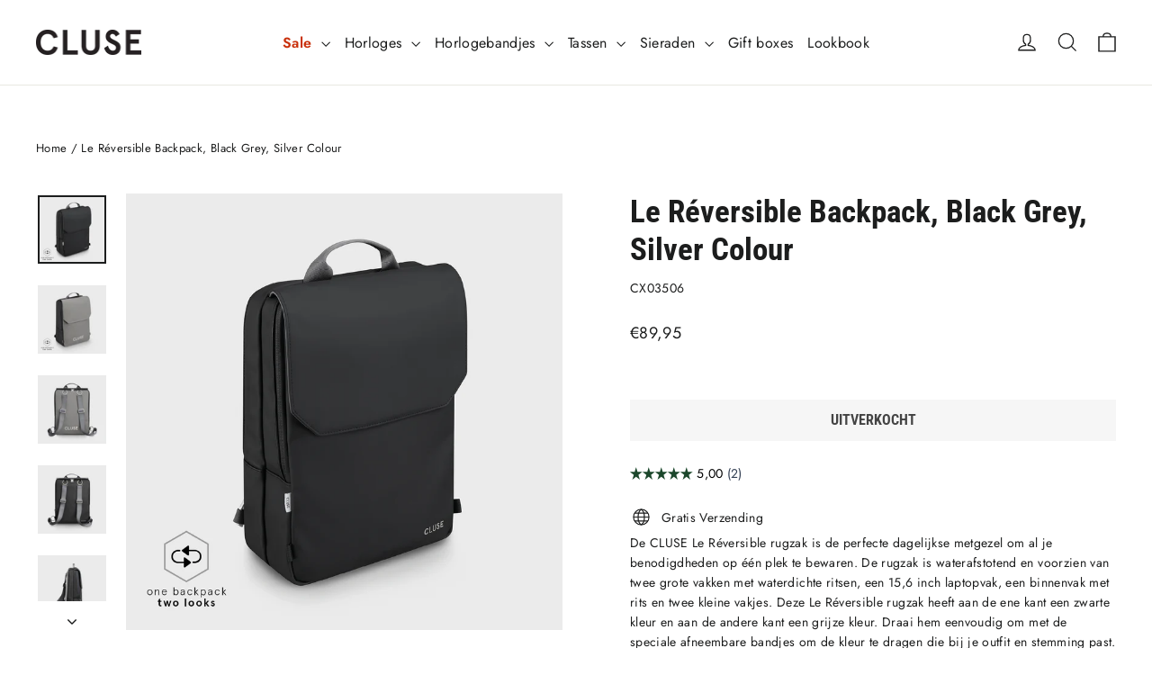

--- FILE ---
content_type: text/html; charset=utf-8
request_url: https://cluse.com/nl/products/le-reversible-backpack-black-grey-silver-colour-cx03506
body_size: 74985
content:
<!doctype html>
<html class="no-js" lang="nl" dir="ltr">
<head>
  <meta charset="utf-8">
  <meta http-equiv="X-UA-Compatible" content="IE=edge,chrome=1">
  <meta name="viewport" content="width=device-width,initial-scale=1">
  <meta name="theme-color" content="#111111">
  <link rel="canonical" href="https://cluse.com/nl/products/le-reversible-backpack-black-grey-silver-colour-cx03506">
  <link rel="preconnect" href="https://cdn.shopify.com" crossorigin>
  <link rel="preconnect" href="https://fonts.shopifycdn.com" crossorigin>
  <link rel="dns-prefetch" href="https://productreviews.shopifycdn.com">
  <link rel="dns-prefetch" href="https://ajax.googleapis.com">
  <link rel="dns-prefetch" href="https://maps.googleapis.com">
  <link rel="dns-prefetch" href="https://maps.gstatic.com"><link rel="shortcut icon" href="//cluse.com/cdn/shop/files/favicon_32x32.jpg?v=1687194363" type="image/png" /><title>CLUSE Le Réversible Rugzak CX03506 Zwart/Grijs - Officiële CLUSE Store
</title>
<meta name="description" content="Bestel je CLUSE Le Réversible Rugzak in de kleur zwart en grijs bij de Officiële CLUSE Store. ✓ Gratis verzending en retourneren ✓ 2 jaar garantie"><meta property="og:site_name" content="CLUSE">
  <meta property="og:url" content="https://cluse.com/nl/products/le-reversible-backpack-black-grey-silver-colour-cx03506">
  <meta property="og:title" content="Le Réversible Backpack, Black Grey, Silver Colour">
  <meta property="og:type" content="product">
  <meta property="og:description" content="Bestel je CLUSE Le Réversible Rugzak in de kleur zwart en grijs bij de Officiële CLUSE Store. ✓ Gratis verzending en retourneren ✓ 2 jaar garantie"><meta property="og:image" content="http://cluse.com/cdn/shop/files/2023ecomPDPimagesbackpacksreversibleicons3.jpg?v=1693298397">
    <meta property="og:image:secure_url" content="https://cluse.com/cdn/shop/files/2023ecomPDPimagesbackpacksreversibleicons3.jpg?v=1693298397">
    <meta property="og:image:width" content="1400">
    <meta property="og:image:height" content="1400"><meta name="twitter:site" content="@">
  <meta name="twitter:card" content="summary_large_image">
  <meta name="twitter:title" content="Le Réversible Backpack, Black Grey, Silver Colour">
  <meta name="twitter:description" content="Bestel je CLUSE Le Réversible Rugzak in de kleur zwart en grijs bij de Officiële CLUSE Store. ✓ Gratis verzending en retourneren ✓ 2 jaar garantie">
<script async crossorigin fetchpriority="high" src="/cdn/shopifycloud/importmap-polyfill/es-modules-shim.2.4.0.js"></script>
<script type="importmap">
{
  "imports": {
    "element.base-media": "//cluse.com/cdn/shop/t/139/assets/element.base-media.js?v=61305152781971747521762450469",
    "element.image.parallax": "//cluse.com/cdn/shop/t/139/assets/element.image.parallax.js?v=59188309605188605141762450470",
    "element.model": "//cluse.com/cdn/shop/t/139/assets/element.model.js?v=104979259955732717291762450471",
    "element.quantity-selector": "//cluse.com/cdn/shop/t/139/assets/element.quantity-selector.js?v=68208048201360514121762450472",
    "element.text.rte": "//cluse.com/cdn/shop/t/139/assets/element.text.rte.js?v=28194737298593644281762450473",
    "element.video": "//cluse.com/cdn/shop/t/139/assets/element.video.js?v=110560105447302630031762450474",
    "is-land": "//cluse.com/cdn/shop/t/139/assets/is-land.min.js?v=92343381495565747271762450549",
    "util.misc": "//cluse.com/cdn/shop/t/139/assets/util.misc.js?v=117964846174238173191762450589",
    "util.product-loader": "//cluse.com/cdn/shop/t/139/assets/util.product-loader.js?v=71947287259713254281762450590",
    "util.resource-loader": "//cluse.com/cdn/shop/t/139/assets/util.resource-loader.js?v=81301169148003274841762450591",
    "vendor.in-view": "//cluse.com/cdn/shop/t/139/assets/vendor.in-view.js?v=126891093837844970591762450593"
  }
}
</script><script type="module" src="//cluse.com/cdn/shop/t/139/assets/is-land.min.js?v=92343381495565747271762450549"></script>
<style data-shopify>@font-face {
  font-family: "Roboto Condensed";
  font-weight: 700;
  font-style: normal;
  font-display: swap;
  src: url("//cluse.com/cdn/fonts/roboto_condensed/robotocondensed_n7.0c73a613503672be244d2f29ab6ddd3fc3cc69ae.woff2") format("woff2"),
       url("//cluse.com/cdn/fonts/roboto_condensed/robotocondensed_n7.ef6ece86ba55f49c27c4904a493c283a40f3a66e.woff") format("woff");
}

  @font-face {
  font-family: Jost;
  font-weight: 400;
  font-style: normal;
  font-display: swap;
  src: url("//cluse.com/cdn/fonts/jost/jost_n4.d47a1b6347ce4a4c9f437608011273009d91f2b7.woff2") format("woff2"),
       url("//cluse.com/cdn/fonts/jost/jost_n4.791c46290e672b3f85c3d1c651ef2efa3819eadd.woff") format("woff");
}


  @font-face {
  font-family: Jost;
  font-weight: 600;
  font-style: normal;
  font-display: swap;
  src: url("//cluse.com/cdn/fonts/jost/jost_n6.ec1178db7a7515114a2d84e3dd680832b7af8b99.woff2") format("woff2"),
       url("//cluse.com/cdn/fonts/jost/jost_n6.b1178bb6bdd3979fef38e103a3816f6980aeaff9.woff") format("woff");
}

  @font-face {
  font-family: Jost;
  font-weight: 400;
  font-style: italic;
  font-display: swap;
  src: url("//cluse.com/cdn/fonts/jost/jost_i4.b690098389649750ada222b9763d55796c5283a5.woff2") format("woff2"),
       url("//cluse.com/cdn/fonts/jost/jost_i4.fd766415a47e50b9e391ae7ec04e2ae25e7e28b0.woff") format("woff");
}

  @font-face {
  font-family: Jost;
  font-weight: 600;
  font-style: italic;
  font-display: swap;
  src: url("//cluse.com/cdn/fonts/jost/jost_i6.9af7e5f39e3a108c08f24047a4276332d9d7b85e.woff2") format("woff2"),
       url("//cluse.com/cdn/fonts/jost/jost_i6.2bf310262638f998ed206777ce0b9a3b98b6fe92.woff") format("woff");
}

</style><link href="//cluse.com/cdn/shop/t/139/assets/theme.css?v=128105613285900123441762450667" rel="stylesheet" type="text/css" media="all" />
<style data-shopify>:root {
    --typeHeaderPrimary: "Roboto Condensed";
    --typeHeaderFallback: sans-serif;
    --typeHeaderSize: 35px;
    --typeHeaderWeight: 700;
    --typeHeaderLineHeight: 1.2;
    --typeHeaderSpacing: 0.0em;

    --typeBasePrimary:Jost;
    --typeBaseFallback:sans-serif;
    --typeBaseSize: 14px;
    --typeBaseWeight: 400;
    --typeBaseLineHeight: 1.6;
    --typeBaseSpacing: 0.025em;

    --iconWeight: 3px;
    --iconLinecaps: miter;

    --animateImagesStyle: zoom-fade;
    --animateImagesStyleSmall: zoom-fade-small;
    --animateSectionsBackgroundStyle: zoom-fade;
    --animateSectionsTextStyle: rise-up;
    --animateSectionsTextStyleAppendOut: rise-up-out;

    --colorAnnouncement: #1c1d1d;
    --colorAnnouncementText: #ffffff;

    --colorBody: #ffffff;
    --colorBodyAlpha05: rgba(255, 255, 255, 0.05);
    --colorBodyDim: #f2f2f2;
    --colorBodyLightDim: #fafafa;
    --colorBodyMediumDim: #f5f5f5;

    --colorBorder: #e8e8e1;

    --colorBtnPrimary: #111111;
    --colorBtnPrimaryDim: #040404;
    --colorBtnPrimaryText: #ffffff;

    --colorCartDot: #1b472b;

    --colorDrawers: #ffffff;
    --colorDrawersDim: #f2f2f2;
    --colorDrawerBorder: #e8e8e1;
    --colorDrawerText: #000000;
    --colorDrawerTextDarken: #000000;
    --colorDrawerButton: #1b472b;
    --colorDrawerButtonText: #ffffff;

    --colorFooter: #111111;
    --colorFooterText: #ffffff;
    --colorFooterTextAlpha01: rgba(255, 255, 255, 0.1);
    --colorFooterTextAlpha012: rgba(255, 255, 255, 0.12);
    --colorFooterTextAlpha06: rgba(255, 255, 255, 0.6);

    --colorHeroText: #ffffff;

    --colorInputBg: #ffffff;
    --colorInputBgDim: #f2f2f2;
    --colorInputBgDark: #e6e6e6;
    --colorInputText: #1c1d1d;

    --colorLink: #1c1d1d;

    --colorModalBg: rgba(0, 0, 0, 0.6);

    --colorNav: #ffffff;
    --colorNavText: #1c1d1d;

    --colorSalePrice: #fd490c;
    --colorSaleTag: #fd490c;
    --colorSaleTagText: #ffffff;

    --colorTextBody: #1c1d1d;
    --colorTextBodyAlpha0025: rgba(28, 29, 29, 0.03);
    --colorTextBodyAlpha005: rgba(28, 29, 29, 0.05);
    --colorTextBodyAlpha008: rgba(28, 29, 29, 0.08);
    --colorTextBodyAlpha01: rgba(28, 29, 29, 0.1);
    --colorTextBodyAlpha035: rgba(28, 29, 29, 0.35);

    --colorSmallImageBg: #ffffff;
    --colorLargeImageBg: #111111;

    --urlIcoSelect: url(//cluse.com/cdn/shop/t/139/assets/ico-select.svg);
    --urlIcoSelectFooter: url(//cluse.com/cdn/shop/t/139/assets/ico-select-footer.svg);
    --urlIcoSelectWhite: url(//cluse.com/cdn/shop/t/139/assets/ico-select-white.svg);

    --urlButtonArrowPng: url(//cluse.com/cdn/shop/t/139/assets/button-arrow.png);
    --urlButtonArrow2xPng: url(//cluse.com/cdn/shop/t/139/assets/button-arrow-2x.png);
    --urlButtonArrowBlackPng: url(//cluse.com/cdn/shop/t/139/assets/button-arrow-black.png);
    --urlButtonArrowBlack2xPng: url(//cluse.com/cdn/shop/t/139/assets/button-arrow-black-2x.png);

    --sizeChartMargin: 25px 0;
    --sizeChartIconMargin: 5px;

    --newsletterReminderPadding: 30px 35px;

    /*Shop Pay Installments*/
    --color-body-text: #1c1d1d;
    --color-body: #ffffff;
    --color-bg: #ffffff;
  }

  
.collection-hero__content:before,
  .hero__image-wrapper:before,
  .hero__media:before {
    background-image: linear-gradient(to bottom, rgba(0, 0, 0, 0.0) 0%, rgba(0, 0, 0, 0.0) 40%, rgba(0, 0, 0, 0.62) 100%);
  }

  .skrim__item-content .skrim__overlay:after {
    background-image: linear-gradient(to bottom, rgba(0, 0, 0, 0.0) 30%, rgba(0, 0, 0, 0.62) 100%);
  }

  .placeholder-content {
    background-image: linear-gradient(100deg, #ffffff 40%, #f7f7f7 63%, #ffffff 79%);
  }</style><script>
    document.documentElement.className = document.documentElement.className.replace('no-js', 'js');

    window.theme = window.theme || {};
    theme.routes = {
      home: "/nl",
      cart: "/nl/cart.js",
      cartPage: "/nl/cart",
      cartAdd: "/nl/cart/add.js",
      cartChange: "/nl/cart/change.js",
      search: "/nl/search",
      predictiveSearch: "/nl/search/suggest"
    };
    theme.strings = {
      soldOut: "Uitverkocht",
      unavailable: "Onbeschikbaar",
      inStockLabel: "Op voorraad",
      oneStockLabel: "Weinig voorraad - [count] item(s) over",
      otherStockLabel: "Weinig voorraad - [count] item(s) over",
      willNotShipUntil: "Klaar voor verzending [date]",
      willBeInStockAfter: "Terug op voorraad [date]",
      waitingForStock: "Niet op voorraad ",
      cartSavings: "Je bespaart [savings]",
      cartEmpty: "Je winkelmandje is momenteel leeg",
      cartTermsConfirmation: "Je moet akkoord gaan met de verkoopvoorwaarden om uit te checken",
      searchCollections: "Collections",
      searchPages: "Pages",
      searchArticles: "Articles",
      maxQuantity: "Je kan alleen [quantity] van [title] in uw winkelwagen hebben."
    };
    theme.settings = {
      cartType: "drawer",
      isCustomerTemplate: false,
      moneyFormat: "€{{amount_with_comma_separator}}",
      predictiveSearch: true,
      predictiveSearchType: null,
      quickView: false,
      themeName: 'Motion',
      themeVersion: "11.1.0"
    };
  </script>

  <script>window.performance && window.performance.mark && window.performance.mark('shopify.content_for_header.start');</script><meta id="shopify-digital-wallet" name="shopify-digital-wallet" content="/7013236825/digital_wallets/dialog">
<meta name="shopify-checkout-api-token" content="8ff7438e43e5ab8bf8bd6f1d13407bf9">
<meta id="in-context-paypal-metadata" data-shop-id="7013236825" data-venmo-supported="false" data-environment="production" data-locale="nl_NL" data-paypal-v4="true" data-currency="EUR">
<link rel="alternate" hreflang="x-default" href="https://cluse.com/products/le-reversible-backpack-black-grey-silver-colour-cx03506">
<link rel="alternate" hreflang="en-NL" href="https://cluse.com/products/le-reversible-backpack-black-grey-silver-colour-cx03506">
<link rel="alternate" hreflang="nl-NL" href="https://cluse.com/nl/products/le-reversible-backpack-black-grey-silver-colour-cx03506">
<link rel="alternate" hreflang="fr-NL" href="https://cluse.com/fr/products/le-reversible-backpack-black-grey-silver-colour-cx03506">
<link rel="alternate" hreflang="de-NL" href="https://cluse.com/de/products/le-reversible-backpack-black-grey-silver-colour-cx03506">
<link rel="alternate" hreflang="es-NL" href="https://cluse.com/es/products/le-reversible-backpack-black-grey-silver-colour-cx03506">
<link rel="alternate" hreflang="it-NL" href="https://cluse.com/it/products/le-reversible-backpack-black-grey-silver-colour-cx03506">
<link rel="alternate" hreflang="el-NL" href="https://cluse.com/el/products/le-reversible-backpack-black-grey-silver-colour-cx03506">
<link rel="alternate" type="application/json+oembed" href="https://cluse.com/nl/products/le-reversible-backpack-black-grey-silver-colour-cx03506.oembed">
<script async="async" src="/checkouts/internal/preloads.js?locale=nl-NL"></script>
<link rel="preconnect" href="https://shop.app" crossorigin="anonymous">
<script async="async" src="https://shop.app/checkouts/internal/preloads.js?locale=nl-NL&shop_id=7013236825" crossorigin="anonymous"></script>
<script id="apple-pay-shop-capabilities" type="application/json">{"shopId":7013236825,"countryCode":"NL","currencyCode":"EUR","merchantCapabilities":["supports3DS"],"merchantId":"gid:\/\/shopify\/Shop\/7013236825","merchantName":"CLUSE","requiredBillingContactFields":["postalAddress","email","phone"],"requiredShippingContactFields":["postalAddress","email","phone"],"shippingType":"shipping","supportedNetworks":["visa","maestro","masterCard","amex"],"total":{"type":"pending","label":"CLUSE","amount":"1.00"},"shopifyPaymentsEnabled":true,"supportsSubscriptions":true}</script>
<script id="shopify-features" type="application/json">{"accessToken":"8ff7438e43e5ab8bf8bd6f1d13407bf9","betas":["rich-media-storefront-analytics"],"domain":"cluse.com","predictiveSearch":true,"shopId":7013236825,"locale":"nl"}</script>
<script>var Shopify = Shopify || {};
Shopify.shop = "cluse-store-dev.myshopify.com";
Shopify.locale = "nl";
Shopify.currency = {"active":"EUR","rate":"1.0"};
Shopify.country = "NL";
Shopify.theme = {"name":"Motion 11.1.0 | Cluse | New Metafields","id":185631113593,"schema_name":"Motion","schema_version":"11.1.0","theme_store_id":847,"role":"main"};
Shopify.theme.handle = "null";
Shopify.theme.style = {"id":null,"handle":null};
Shopify.cdnHost = "cluse.com/cdn";
Shopify.routes = Shopify.routes || {};
Shopify.routes.root = "/nl/";</script>
<script type="module">!function(o){(o.Shopify=o.Shopify||{}).modules=!0}(window);</script>
<script>!function(o){function n(){var o=[];function n(){o.push(Array.prototype.slice.apply(arguments))}return n.q=o,n}var t=o.Shopify=o.Shopify||{};t.loadFeatures=n(),t.autoloadFeatures=n()}(window);</script>
<script>
  window.ShopifyPay = window.ShopifyPay || {};
  window.ShopifyPay.apiHost = "shop.app\/pay";
  window.ShopifyPay.redirectState = null;
</script>
<script id="shop-js-analytics" type="application/json">{"pageType":"product"}</script>
<script defer="defer" async type="module" src="//cluse.com/cdn/shopifycloud/shop-js/modules/v2/client.init-shop-cart-sync_BHF27ruw.nl.esm.js"></script>
<script defer="defer" async type="module" src="//cluse.com/cdn/shopifycloud/shop-js/modules/v2/chunk.common_Dwaf6e9K.esm.js"></script>
<script type="module">
  await import("//cluse.com/cdn/shopifycloud/shop-js/modules/v2/client.init-shop-cart-sync_BHF27ruw.nl.esm.js");
await import("//cluse.com/cdn/shopifycloud/shop-js/modules/v2/chunk.common_Dwaf6e9K.esm.js");

  window.Shopify.SignInWithShop?.initShopCartSync?.({"fedCMEnabled":true,"windoidEnabled":true});

</script>
<script>
  window.Shopify = window.Shopify || {};
  if (!window.Shopify.featureAssets) window.Shopify.featureAssets = {};
  window.Shopify.featureAssets['shop-js'] = {"shop-cart-sync":["modules/v2/client.shop-cart-sync_CzejhlBD.nl.esm.js","modules/v2/chunk.common_Dwaf6e9K.esm.js"],"init-fed-cm":["modules/v2/client.init-fed-cm_C5dJsxJP.nl.esm.js","modules/v2/chunk.common_Dwaf6e9K.esm.js"],"shop-button":["modules/v2/client.shop-button_BIUGoX0f.nl.esm.js","modules/v2/chunk.common_Dwaf6e9K.esm.js"],"shop-cash-offers":["modules/v2/client.shop-cash-offers_CAxWVAMP.nl.esm.js","modules/v2/chunk.common_Dwaf6e9K.esm.js","modules/v2/chunk.modal_DPs9tt6r.esm.js"],"init-windoid":["modules/v2/client.init-windoid_D42eFYuP.nl.esm.js","modules/v2/chunk.common_Dwaf6e9K.esm.js"],"shop-toast-manager":["modules/v2/client.shop-toast-manager_CHrVQ4LF.nl.esm.js","modules/v2/chunk.common_Dwaf6e9K.esm.js"],"init-shop-email-lookup-coordinator":["modules/v2/client.init-shop-email-lookup-coordinator_BJ7DGpMB.nl.esm.js","modules/v2/chunk.common_Dwaf6e9K.esm.js"],"init-shop-cart-sync":["modules/v2/client.init-shop-cart-sync_BHF27ruw.nl.esm.js","modules/v2/chunk.common_Dwaf6e9K.esm.js"],"avatar":["modules/v2/client.avatar_BTnouDA3.nl.esm.js"],"pay-button":["modules/v2/client.pay-button_Bt0UM1g1.nl.esm.js","modules/v2/chunk.common_Dwaf6e9K.esm.js"],"init-customer-accounts":["modules/v2/client.init-customer-accounts_CPXMEhMZ.nl.esm.js","modules/v2/client.shop-login-button_BJd_2wNZ.nl.esm.js","modules/v2/chunk.common_Dwaf6e9K.esm.js","modules/v2/chunk.modal_DPs9tt6r.esm.js"],"init-shop-for-new-customer-accounts":["modules/v2/client.init-shop-for-new-customer-accounts_DzP6QY8i.nl.esm.js","modules/v2/client.shop-login-button_BJd_2wNZ.nl.esm.js","modules/v2/chunk.common_Dwaf6e9K.esm.js","modules/v2/chunk.modal_DPs9tt6r.esm.js"],"shop-login-button":["modules/v2/client.shop-login-button_BJd_2wNZ.nl.esm.js","modules/v2/chunk.common_Dwaf6e9K.esm.js","modules/v2/chunk.modal_DPs9tt6r.esm.js"],"init-customer-accounts-sign-up":["modules/v2/client.init-customer-accounts-sign-up_BIO3KTje.nl.esm.js","modules/v2/client.shop-login-button_BJd_2wNZ.nl.esm.js","modules/v2/chunk.common_Dwaf6e9K.esm.js","modules/v2/chunk.modal_DPs9tt6r.esm.js"],"shop-follow-button":["modules/v2/client.shop-follow-button_DdMksvBl.nl.esm.js","modules/v2/chunk.common_Dwaf6e9K.esm.js","modules/v2/chunk.modal_DPs9tt6r.esm.js"],"checkout-modal":["modules/v2/client.checkout-modal_Bfq0xZOZ.nl.esm.js","modules/v2/chunk.common_Dwaf6e9K.esm.js","modules/v2/chunk.modal_DPs9tt6r.esm.js"],"lead-capture":["modules/v2/client.lead-capture_BoSreVYi.nl.esm.js","modules/v2/chunk.common_Dwaf6e9K.esm.js","modules/v2/chunk.modal_DPs9tt6r.esm.js"],"shop-login":["modules/v2/client.shop-login_EGDq7Zjt.nl.esm.js","modules/v2/chunk.common_Dwaf6e9K.esm.js","modules/v2/chunk.modal_DPs9tt6r.esm.js"],"payment-terms":["modules/v2/client.payment-terms_00o-2tv1.nl.esm.js","modules/v2/chunk.common_Dwaf6e9K.esm.js","modules/v2/chunk.modal_DPs9tt6r.esm.js"]};
</script>
<script>(function() {
  var isLoaded = false;
  function asyncLoad() {
    if (isLoaded) return;
    isLoaded = true;
    var urls = ["https:\/\/tseish-app.connect.trustedshops.com\/esc.js?apiBaseUrl=aHR0cHM6Ly90c2Vpc2gtYXBwLmNvbm5lY3QudHJ1c3RlZHNob3BzLmNvbQ==\u0026instanceId=Y2x1c2Utc3RvcmUtZGV2Lm15c2hvcGlmeS5jb20=\u0026shop=cluse-store-dev.myshopify.com","\/\/backinstock.useamp.com\/widget\/80436_1767159808.js?category=bis\u0026v=6\u0026shop=cluse-store-dev.myshopify.com"];
    for (var i = 0; i < urls.length; i++) {
      var s = document.createElement('script');
      s.type = 'text/javascript';
      s.async = true;
      s.src = urls[i];
      var x = document.getElementsByTagName('script')[0];
      x.parentNode.insertBefore(s, x);
    }
  };
  if(window.attachEvent) {
    window.attachEvent('onload', asyncLoad);
  } else {
    window.addEventListener('load', asyncLoad, false);
  }
})();</script>
<script id="__st">var __st={"a":7013236825,"offset":3600,"reqid":"88c72370-b6cb-44f4-940d-bf9c10447acb-1768726428","pageurl":"cluse.com\/nl\/products\/le-reversible-backpack-black-grey-silver-colour-cx03506","u":"360cecb32c4d","p":"product","rtyp":"product","rid":7295611666521};</script>
<script>window.ShopifyPaypalV4VisibilityTracking = true;</script>
<script id="captcha-bootstrap">!function(){'use strict';const t='contact',e='account',n='new_comment',o=[[t,t],['blogs',n],['comments',n],[t,'customer']],c=[[e,'customer_login'],[e,'guest_login'],[e,'recover_customer_password'],[e,'create_customer']],r=t=>t.map((([t,e])=>`form[action*='/${t}']:not([data-nocaptcha='true']) input[name='form_type'][value='${e}']`)).join(','),a=t=>()=>t?[...document.querySelectorAll(t)].map((t=>t.form)):[];function s(){const t=[...o],e=r(t);return a(e)}const i='password',u='form_key',d=['recaptcha-v3-token','g-recaptcha-response','h-captcha-response',i],f=()=>{try{return window.sessionStorage}catch{return}},m='__shopify_v',_=t=>t.elements[u];function p(t,e,n=!1){try{const o=window.sessionStorage,c=JSON.parse(o.getItem(e)),{data:r}=function(t){const{data:e,action:n}=t;return t[m]||n?{data:e,action:n}:{data:t,action:n}}(c);for(const[e,n]of Object.entries(r))t.elements[e]&&(t.elements[e].value=n);n&&o.removeItem(e)}catch(o){console.error('form repopulation failed',{error:o})}}const l='form_type',E='cptcha';function T(t){t.dataset[E]=!0}const w=window,h=w.document,L='Shopify',v='ce_forms',y='captcha';let A=!1;((t,e)=>{const n=(g='f06e6c50-85a8-45c8-87d0-21a2b65856fe',I='https://cdn.shopify.com/shopifycloud/storefront-forms-hcaptcha/ce_storefront_forms_captcha_hcaptcha.v1.5.2.iife.js',D={infoText:'Beschermd door hCaptcha',privacyText:'Privacy',termsText:'Voorwaarden'},(t,e,n)=>{const o=w[L][v],c=o.bindForm;if(c)return c(t,g,e,D).then(n);var r;o.q.push([[t,g,e,D],n]),r=I,A||(h.body.append(Object.assign(h.createElement('script'),{id:'captcha-provider',async:!0,src:r})),A=!0)});var g,I,D;w[L]=w[L]||{},w[L][v]=w[L][v]||{},w[L][v].q=[],w[L][y]=w[L][y]||{},w[L][y].protect=function(t,e){n(t,void 0,e),T(t)},Object.freeze(w[L][y]),function(t,e,n,w,h,L){const[v,y,A,g]=function(t,e,n){const i=e?o:[],u=t?c:[],d=[...i,...u],f=r(d),m=r(i),_=r(d.filter((([t,e])=>n.includes(e))));return[a(f),a(m),a(_),s()]}(w,h,L),I=t=>{const e=t.target;return e instanceof HTMLFormElement?e:e&&e.form},D=t=>v().includes(t);t.addEventListener('submit',(t=>{const e=I(t);if(!e)return;const n=D(e)&&!e.dataset.hcaptchaBound&&!e.dataset.recaptchaBound,o=_(e),c=g().includes(e)&&(!o||!o.value);(n||c)&&t.preventDefault(),c&&!n&&(function(t){try{if(!f())return;!function(t){const e=f();if(!e)return;const n=_(t);if(!n)return;const o=n.value;o&&e.removeItem(o)}(t);const e=Array.from(Array(32),(()=>Math.random().toString(36)[2])).join('');!function(t,e){_(t)||t.append(Object.assign(document.createElement('input'),{type:'hidden',name:u})),t.elements[u].value=e}(t,e),function(t,e){const n=f();if(!n)return;const o=[...t.querySelectorAll(`input[type='${i}']`)].map((({name:t})=>t)),c=[...d,...o],r={};for(const[a,s]of new FormData(t).entries())c.includes(a)||(r[a]=s);n.setItem(e,JSON.stringify({[m]:1,action:t.action,data:r}))}(t,e)}catch(e){console.error('failed to persist form',e)}}(e),e.submit())}));const S=(t,e)=>{t&&!t.dataset[E]&&(n(t,e.some((e=>e===t))),T(t))};for(const o of['focusin','change'])t.addEventListener(o,(t=>{const e=I(t);D(e)&&S(e,y())}));const B=e.get('form_key'),M=e.get(l),P=B&&M;t.addEventListener('DOMContentLoaded',(()=>{const t=y();if(P)for(const e of t)e.elements[l].value===M&&p(e,B);[...new Set([...A(),...v().filter((t=>'true'===t.dataset.shopifyCaptcha))])].forEach((e=>S(e,t)))}))}(h,new URLSearchParams(w.location.search),n,t,e,['guest_login'])})(!0,!0)}();</script>
<script integrity="sha256-4kQ18oKyAcykRKYeNunJcIwy7WH5gtpwJnB7kiuLZ1E=" data-source-attribution="shopify.loadfeatures" defer="defer" src="//cluse.com/cdn/shopifycloud/storefront/assets/storefront/load_feature-a0a9edcb.js" crossorigin="anonymous"></script>
<script crossorigin="anonymous" defer="defer" src="//cluse.com/cdn/shopifycloud/storefront/assets/shopify_pay/storefront-65b4c6d7.js?v=20250812"></script>
<script data-source-attribution="shopify.dynamic_checkout.dynamic.init">var Shopify=Shopify||{};Shopify.PaymentButton=Shopify.PaymentButton||{isStorefrontPortableWallets:!0,init:function(){window.Shopify.PaymentButton.init=function(){};var t=document.createElement("script");t.src="https://cluse.com/cdn/shopifycloud/portable-wallets/latest/portable-wallets.nl.js",t.type="module",document.head.appendChild(t)}};
</script>
<script data-source-attribution="shopify.dynamic_checkout.buyer_consent">
  function portableWalletsHideBuyerConsent(e){var t=document.getElementById("shopify-buyer-consent"),n=document.getElementById("shopify-subscription-policy-button");t&&n&&(t.classList.add("hidden"),t.setAttribute("aria-hidden","true"),n.removeEventListener("click",e))}function portableWalletsShowBuyerConsent(e){var t=document.getElementById("shopify-buyer-consent"),n=document.getElementById("shopify-subscription-policy-button");t&&n&&(t.classList.remove("hidden"),t.removeAttribute("aria-hidden"),n.addEventListener("click",e))}window.Shopify?.PaymentButton&&(window.Shopify.PaymentButton.hideBuyerConsent=portableWalletsHideBuyerConsent,window.Shopify.PaymentButton.showBuyerConsent=portableWalletsShowBuyerConsent);
</script>
<script data-source-attribution="shopify.dynamic_checkout.cart.bootstrap">document.addEventListener("DOMContentLoaded",(function(){function t(){return document.querySelector("shopify-accelerated-checkout-cart, shopify-accelerated-checkout")}if(t())Shopify.PaymentButton.init();else{new MutationObserver((function(e,n){t()&&(Shopify.PaymentButton.init(),n.disconnect())})).observe(document.body,{childList:!0,subtree:!0})}}));
</script>
<link id="shopify-accelerated-checkout-styles" rel="stylesheet" media="screen" href="https://cluse.com/cdn/shopifycloud/portable-wallets/latest/accelerated-checkout-backwards-compat.css" crossorigin="anonymous">
<style id="shopify-accelerated-checkout-cart">
        #shopify-buyer-consent {
  margin-top: 1em;
  display: inline-block;
  width: 100%;
}

#shopify-buyer-consent.hidden {
  display: none;
}

#shopify-subscription-policy-button {
  background: none;
  border: none;
  padding: 0;
  text-decoration: underline;
  font-size: inherit;
  cursor: pointer;
}

#shopify-subscription-policy-button::before {
  box-shadow: none;
}

      </style>

<script>window.performance && window.performance.mark && window.performance.mark('shopify.content_for_header.end');</script>

  <style data-shopify>
    :root {
      --element-button-color-primary: red;
      --element-button-color-secondary: blue;
    }
  </style>

  <script src="//cluse.com/cdn/shop/t/139/assets/vendor-scripts-v14.js" defer="defer"></script><script src="//cluse.com/cdn/shop/t/139/assets/theme.js?v=140924482945350573091762450588" defer="defer"></script>

  <style data-shopify>
    :root {
      /* Root Variables */
      /* ========================= */
      --root-color-primary: #1c1d1d;
      --color-primary: #1c1d1d;
      --root-color-secondary: #ffffff;
      --color-secondary: #ffffff;
      --color-sale-tag: #fd490c;
      --color-sale-tag-text: #ffffff;
      --color-sale-price: #fd490c;
      --layout-section-padding-block: 3rem;
      --layout-section-max-inline-size: 1220px;

      /* Text */
      /* ========================= */
      
      /* Body Font Styles */
      --element-text-font-family--body: Jost;
      --element-text-font-family-fallback--body: sans-serif;
      --element-text-font-weight--body: 400;
      --element-text-letter-spacing--body: 0.025em;
      --element-text-text-transform--body: none;

      /* Body Font Sizes */
      --element-text-font-size--body: initial;
      --element-text-font-size--body-xs: 10px;
      --element-text-font-size--body-sm: 12px;
      --element-text-font-size--body-md: 14px;
      --element-text-font-size--body-lg: 16px;
      
      /* Body Line Heights */
      --element-text-line-height--body: 1.6;

      /* Heading Font Styles */
      --element-text-font-family--heading: "Roboto Condensed";
      --element-text-font-family-fallback--heading: sans-serif;
      --element-text-font-weight--heading: 700;
      --element-text-letter-spacing--heading: 0.0em;
      
       
      
      
      /* Heading Font Sizes */
      --element-text-font-size--heading-2xl: 51px;
      --element-text-font-size--heading-xl: 35px;
      --element-text-font-size--heading-lg: 29px;
      --element-text-font-size--heading-md: 27px;
      --element-text-font-size--heading-sm: 21px;
      --element-text-font-size--heading-xs: 19px;
      
      /* Heading Line Heights */
      --element-text-line-height--heading: 1.2;

      /* Buttons */
      /* ========================= */
      
          --element-button-radius: 0;
      

      --element-button-font-family: "Roboto Condensed";
      --element-button-font-family-fallback: sans-serif;
      --element-button-font-weight: 700;
      --element-button-letter-spacing: 0.0em;

       

      /* Base Color Variables */
      --element-button-color-primary: #111111;
      --element-button-color-secondary: #ffffff;
      --element-button-box-shadow: inset 0 0 0 1px #e8e8e1;
      --element-button-shade-border: 100%;

      /* Hover State Variables */
      --element-button-shade-background--hover: 0%;

      /* Focus State Variables */
      --element-button-color-focus: var(--color-focus);
    }

    .element-input {
      box-shadow: inset 0 0 0 1px #e8e8e1;
      background-color: #ffffff;
    }

    .element-input:hover {
      box-shadow: inset 0 0 0 1px #1c1d1d;
    }

    .element-input:focus {
      border: none;
      box-shadow: inset 0 0 0 1px #1c1d1d;
    }

    .element-input:focus-visible {
      border: none;
      box-shadow: inset 0 0 0 2px var(--color-focus, #4a9afc);
    }

    .element-button:hover {
      --element-button-box-shadow: inset 0 0 0 1px #1c1d1d;
    }

    product-form label.element-text:is([class*=element-text])  {
      font-family: var(--element-text-font-family--heading);
    }

    .element-radio .element-button {
      --element-button-font-family: Jost;
    }

    .element-radio input:checked ~ .element-button {
      --element-button-shade-background--active: 0%;
      --element-button-box-shadow: inset 0 0 0 2px #1c1d1d;
      --color-primary: #ffffff;
      --color-secondary: #1c1d1d;
    }

    .element-button.element-quantity-selector__button {
      --element-button-box-shadow: outset 0 0 0 1px transparent;
    }

    quantity-selector:hover .element-quantity-selector__input {
      box-shadow: inset 0 0 0 1px #1c1d1d;
    }

    @media (max-width: 768px) {
      :root {
        /* Heading Font Sizes */
        --element-text-font-size--heading-2xl: calc(51px * 0.8);
        --element-text-font-size--heading-xl: calc(35px * 0.8);
        --element-text-font-size--heading-lg: calc(29px * 0.8);
        --element-text-font-size--heading-md: calc(27px * 0.8);
        --element-text-font-size--heading-sm: calc(21px * 0.8);
        --element-text-font-size--heading-xs: calc(19px * 0.8);
      }
    }
  </style>
<!-- BEGIN app block: shopify://apps/pandectes-gdpr/blocks/banner/58c0baa2-6cc1-480c-9ea6-38d6d559556a -->
  
    
      <!-- TCF is active, scripts are loaded above -->
      
        <script>
          if (!window.PandectesRulesSettings) {
            window.PandectesRulesSettings = {"store":{"id":7013236825,"adminMode":false,"headless":false,"storefrontRootDomain":"","checkoutRootDomain":"","storefrontAccessToken":""},"banner":{"revokableTrigger":false,"cookiesBlockedByDefault":"0","hybridStrict":false,"isActive":true},"geolocation":{"brOnly":false,"caOnly":false,"chOnly":false,"euOnly":false,"jpOnly":false,"thOnly":false,"canadaOnly":false,"globalVisibility":true},"blocker":{"isActive":false,"googleConsentMode":{"isActive":true,"id":"","analyticsId":"","adStorageCategory":4,"analyticsStorageCategory":2,"functionalityStorageCategory":1,"personalizationStorageCategory":1,"securityStorageCategory":0,"customEvent":true,"redactData":true,"urlPassthrough":false},"facebookPixel":{"isActive":false,"id":"","ldu":false},"microsoft":{},"rakuten":{"isActive":false,"cmp":false,"ccpa":false},"gpcIsActive":false,"defaultBlocked":0,"patterns":{"whiteList":[],"blackList":{"1":[],"2":[],"4":[],"8":[]},"iframesWhiteList":[],"iframesBlackList":{"1":[],"2":[],"4":[],"8":[]},"beaconsWhiteList":[],"beaconsBlackList":{"1":[],"2":[],"4":[],"8":[]}}}};
            const rulesScript = document.createElement('script');
            window.PandectesRulesSettings.auto = true;
            rulesScript.src = "https://cdn.shopify.com/extensions/019bd005-1071-7566-a990-dd9df4dd4365/gdpr-228/assets/pandectes-rules.js";
            const firstChild = document.head.firstChild;
            document.head.insertBefore(rulesScript, firstChild);
          }
        </script>
      
      <script>
        
          window.PandectesSettings = {"store":{"id":7013236825,"plan":"premium","theme":"Motion 10.6.2 | Cluse | Flowbox","primaryLocale":"en","adminMode":false,"headless":false,"storefrontRootDomain":"","checkoutRootDomain":"","storefrontAccessToken":""},"tsPublished":1749808326,"declaration":{"showPurpose":true,"showProvider":true,"declIntroText":"We use cookies to optimize website functionality, analyze the performance, and provide personalized experience to you. Some cookies are essential to make the website operate and function correctly. Those cookies cannot be disabled. In this window you can manage your preference of cookies.","showDateGenerated":true},"language":{"unpublished":[],"languageMode":"Multilingual","fallbackLanguage":"en","languageDetection":"url","languagesSupported":["nl","fr","de","it","es","el"]},"texts":{"managed":{"headerText":{"de":"Wir respektieren deine Privatsphäre","el":"Σεβόμαστε το απόρρητό σας","en":"We respect your privacy","es":"Respetamos tu privacidad","fr":"Nous respectons votre vie privée","it":"Rispettiamo la tua privacy","nl":"Wij respecteren uw privacy"},"consentText":{"de":"Wir verwenden Cookies, um Ihr Einkaufserlebnis zu verbessern und Ihnen personalisierte Werbung anzubieten. <a href=\"https://cluse.com/de/pages/cookie-policy\" style=\"text-decoration: underline;\">Cookie Richtlinien.</a>","el":"Χρησιμοποιούμε cookies για να βελτιώσουμε την εμπειρία αγορών σας και να σας παρέχουμε εξατομικευμένες διαφημίσεις. <a href=\"https://cluse.com/el/pages/cookie-policy\" style=\"text-decoration: underline;\">Πολιτικη cookies.</a>","en":"We use cookies to improve your shopping experience and provide you with personalized ads. <a href=\"https://cluse.com/pages/cookie-policy\" style=\"text-decoration: underline;\">Cookie Policy.</a>","es":"Usamos cookies para mejorar su experiencia de compra y ofrecerle anuncios personalizados. <a href=\"https://cluse.com/es/pages/cookie-policy\" style=\"text-decoration: underline;\">Política de cookies.</a>","fr":"Nous utilisons des cookies pour améliorer votre expérience d'achat et vous proposer des publicités personnalisées. <a href=\"https://cluse.com/fr/pages/cookie-policy\" style=\"text-decoration: underline;\">Politique en matière de cookies.</a>","it":"Utilizziamo i cookie per migliorare la tua esperienza di acquisto e offrirti annunci personalizzati. <a href=\"https://cluse.com/it/pages/cookie-policy\" style=\"text-decoration: underline;\">Gestione dei cookie.</a>","nl":"We gebruiken cookies om uw winkelervaring te verbeteren en u gepersonaliseerde advertenties aan te bieden.<a href=\"https://cluse.com/nl/pages/cookie-policy\" style=\"text-decoration: underline;\">Cookie Policy</a>"},"linkText":{"de":"Datenschutz.","el":"Πολιτικη απορρητου.","en":"Privacy Policy.","es":"Política de privacidad.","fr":"Données Personnelles.","it":"Politica sulla privacy.","nl":"Privacy Policy."},"imprintText":{"de":"Impressum","el":"Αποτύπωμα","en":"Imprint","es":"Imprimir","fr":"Imprimer","it":"Impronta","nl":"Afdruk"},"googleLinkText":{"de":"Googles Datenschutzbestimmungen","el":"Όροι απορρήτου της Google","en":"Google's Privacy Terms","es":"Términos de privacidad de Google","fr":"Conditions de confidentialité de Google","it":"Termini sulla privacy di Google","nl":"Privacyvoorwaarden van Google"},"allowButtonText":{"de":"Annehmen","el":"Αποδέχομαι","en":"Accept","es":"Aceptar","fr":"J'accepte","it":"Accettare","nl":"Aanvaarden"},"denyButtonText":{"de":"Ablehnen","el":"Απόρριψη","en":"Decline","es":"Disminución","fr":"Continuer sans accepter","it":"Declino","nl":"Afwijzen"},"dismissButtonText":{"de":"Okay","el":"Εντάξει","en":"Ok","es":"OK","fr":"D'accord","it":"Ok","nl":"OK"},"leaveSiteButtonText":{"de":"Diese Seite verlassen","el":"Αφήστε αυτόν τον ιστότοπο","en":"Leave this site","es":"Salir de este sitio","fr":"Quitter ce site","it":"Lascia questo sito","nl":"Verlaat deze site"},"preferencesButtonText":{"de":"Einstellungen","el":"Προτιμήσεις","en":"Preferences","es":"Preferencias","fr":"Préférences","it":"Preferenze","nl":"Voorkeuren"},"cookiePolicyText":{"de":"Cookie-Richtlinie","el":"Πολιτική cookies","en":"Cookie policy","es":"Política de cookies","fr":"Politique de cookies","it":"Gestione dei Cookie","nl":"Cookie beleid"},"preferencesPopupTitleText":{"de":"Einwilligungseinstellungen verwalten","el":"Διαχειριστείτε τις προτιμήσεις συγκατάθεσης","en":"Manage consent preferences","es":"Gestionar las preferencias de consentimiento","fr":"Gérer les préférences de consentement","it":"Gestire le preferenze di consenso","nl":"Toestemmingsvoorkeuren beheren"},"preferencesPopupIntroText":{"de":"Wir verwenden Cookies, um die Funktionalität der Website zu optimieren, die Leistung zu analysieren und Ihnen ein personalisiertes Erlebnis zu bieten. Einige Cookies sind für den ordnungsgemäßen Betrieb der Website unerlässlich. Diese Cookies können nicht deaktiviert werden. In diesem Fenster können Sie Ihre Präferenzen für Cookies verwalten.","el":"Χρησιμοποιούμε cookies για τη βελτιστοποίηση της λειτουργικότητας του ιστότοπου, την ανάλυση της απόδοσης και την παροχή εξατομικευμένης εμπειρίας σε εσάς. Ορισμένα cookie είναι απαραίτητα για τη σωστή λειτουργία και λειτουργία του ιστότοπου. Αυτά τα cookie δεν μπορούν να απενεργοποιηθούν. Σε αυτό το παράθυρο μπορείτε να διαχειριστείτε τις προτιμήσεις σας για cookie.","en":"We use cookies to optimize website functionality, analyze the performance, and provide personalized experience to you. Some cookies are essential to make the website operate and function correctly. Those cookies cannot be disabled. In this window you can manage your preference of cookies. <a href=\"https://cluse.com/pages/cookie-policy\" style=\"text-decoration: underline;\">Cookie Policy</a>","es":"Usamos cookies para optimizar la funcionalidad del sitio web, analizar el rendimiento y brindarle una experiencia personalizada. Algunas cookies son esenciales para que el sitio web funcione y funcione correctamente. Esas cookies no se pueden desactivar. En esta ventana puede administrar su preferencia de cookies.","fr":"Nous utilisons des cookies pour optimiser les fonctionnalités du site Web, analyser les performances et vous offrir une expérience personnalisée. Certains cookies sont indispensables au bon fonctionnement du site. Ces cookies ne peuvent pas être désactivés. Dans cette fenêtre, vous pouvez gérer votre préférence de cookies.","it":"Utilizziamo i cookie per ottimizzare la funzionalità del sito Web, analizzare le prestazioni e fornire un'esperienza personalizzata all'utente. Alcuni cookie sono essenziali per il funzionamento e il corretto funzionamento del sito web. Questi cookie non possono essere disabilitati. In questa finestra puoi gestire le tue preferenze sui cookie.","nl":"We gebruiken cookies om de functionaliteit van de website te optimaliseren, de prestaties te analyseren en u een gepersonaliseerde ervaring te bieden. Sommige cookies zijn essentieel om de website correct te laten werken en functioneren. Die cookies kunnen niet worden uitgeschakeld. In dit venster kunt u uw voorkeur voor cookies beheren."},"preferencesPopupSaveButtonText":{"de":"Auswahl speichern","el":"Αποθήκευση προτιμήσεων","en":"Save preferences","es":"Guardar preferencias","fr":"Enregistrer les préférences","it":"Salva preferenze","nl":"Voorkeuren opslaan"},"preferencesPopupCloseButtonText":{"de":"Schließen","el":"Κλείσιμο","en":"Close","es":"Cerrar","fr":"Retour","it":"Chiudere","nl":"Sluiten"},"preferencesPopupAcceptAllButtonText":{"de":"Alles Akzeptieren","el":"Αποδοχή όλων","en":"Accept all","es":"Aceptar todo","fr":"Accepter tout","it":"Accettare tutti","nl":"Accepteer alles"},"preferencesPopupRejectAllButtonText":{"de":"Alles ablehnen","el":"Απόρριψη όλων","en":"Reject all","es":"Rechazar todo","fr":"Tout rejeter","it":"Rifiuta tutto","nl":"Alles afwijzen"},"cookiesDetailsText":{"de":"Cookie-Details","el":"Λεπτομέρειες cookie","en":"Cookies details","es":"Detalles de las cookies","fr":"Détails des cookies","it":"Dettagli sui cookie","nl":"Cookiegegevens"},"preferencesPopupAlwaysAllowedText":{"de":"Immer erlaubt","el":"πάντα επιτρέπεται","en":"Always allowed","es":"Siempre permitido","fr":"Toujours activé","it":"sempre permesso","nl":"altijd toegestaan"},"accessSectionParagraphText":{"de":"Sie haben das Recht, jederzeit auf Ihre Daten zuzugreifen.","el":"Έχετε το δικαίωμα να έχετε πρόσβαση στα δεδομένα σας ανά πάσα στιγμή.","en":"You have the right to request access to your data at any time.","es":"Tiene derecho a poder acceder a sus datos en cualquier momento.","fr":"Vous avez le droit de pouvoir accéder à vos données à tout moment.","it":"Hai il diritto di poter accedere ai tuoi dati in qualsiasi momento.","nl":"U heeft te allen tijde het recht om uw gegevens in te zien."},"accessSectionTitleText":{"de":"Datenübertragbarkeit","el":"Φορητότητα δεδομένων","en":"Data portability","es":"Portabilidad de datos","fr":"Portabilité des données","it":"Portabilità dei dati","nl":"Gegevensportabiliteit"},"accessSectionAccountInfoActionText":{"de":"persönliche Daten","el":"Προσωπικά δεδομένα","en":"Personal data","es":"Información personal","fr":"Données personnelles","it":"Dati personali","nl":"Persoonlijke gegevens"},"accessSectionDownloadReportActionText":{"de":"Alle Daten anfordern","el":"Κατέβασέ τα όλα","en":"Request export","es":"Descargar todo","fr":"Tout télécharger","it":"Scarica tutto","nl":"Download alles"},"accessSectionGDPRRequestsActionText":{"de":"Anfragen betroffener Personen","el":"Αιτήματα υποκειμένου δεδομένων","en":"Data subject requests","es":"Solicitudes de sujetos de datos","fr":"Demandes des personnes concernées","it":"Richieste dell'interessato","nl":"Verzoeken van betrokkenen"},"accessSectionOrdersRecordsActionText":{"de":"Aufträge","el":"Παραγγελίες","en":"Orders","es":"Pedidos","fr":"Ordres","it":"Ordini","nl":"Bestellingen"},"rectificationSectionParagraphText":{"de":"Sie haben das Recht, die Aktualisierung Ihrer Daten zu verlangen, wann immer Sie dies für angemessen halten.","el":"Έχετε το δικαίωμα να ζητήσετε την ενημέρωση των δεδομένων σας όποτε το κρίνετε κατάλληλο.","en":"You have the right to request your data to be updated whenever you think it is appropriate.","es":"Tienes derecho a solicitar la actualización de tus datos siempre que lo creas oportuno.","fr":"Vous avez le droit de demander la mise à jour de vos données chaque fois que vous le jugez approprié.","it":"Hai il diritto di richiedere l'aggiornamento dei tuoi dati ogni volta che lo ritieni opportuno.","nl":"U hebt het recht om te vragen dat uw gegevens worden bijgewerkt wanneer u dat nodig acht."},"rectificationSectionTitleText":{"de":"Datenberichtigung","el":"Διόρθωση δεδομένων","en":"Data Rectification","es":"Rectificación de datos","fr":"Rectification des données","it":"Rettifica dei dati","nl":"Gegevens rectificatie"},"rectificationCommentPlaceholder":{"de":"Beschreiben Sie, was Sie aktualisieren möchten","el":"Περιγράψτε τι θέλετε να ενημερώνετε","en":"Describe what you want to be updated","es":"Describe lo que quieres que se actualice","fr":"Décrivez ce que vous souhaitez mettre à jour","it":"Descrivi cosa vuoi che venga aggiornato","nl":"Beschrijf wat u wilt bijwerken"},"rectificationCommentValidationError":{"de":"Kommentar ist erforderlich","el":"Απαιτείται σχόλιο","en":"Comment is required","es":"Se requiere comentario","fr":"Un commentaire est requis","it":"Il commento è obbligatorio","nl":"Commentaar is verplicht"},"rectificationSectionEditAccountActionText":{"de":"Aktualisierung anfordern","el":"Ζητήστε ενημέρωση","en":"Request an update","es":"Solicita una actualización","fr":"Demander une mise à jour","it":"Richiedi un aggiornamento","nl":"Vraag een update aan"},"erasureSectionTitleText":{"de":"Recht auf Löschung","el":"Δικαίωμα να ξεχαστείς","en":"Right to be forgotten","es":"Derecho al olvido","fr":"Droit à l'oubli","it":"Diritto all'oblio","nl":"Recht om vergeten te worden"},"erasureSectionParagraphText":{"de":"Sie haben das Recht, die Löschung aller Ihrer Daten zu verlangen. Danach können Sie nicht mehr auf Ihr Konto zugreifen.","el":"Έχετε το δικαίωμα να ζητήσετε τη διαγραφή όλων των δεδομένων σας. Μετά από αυτό, δεν θα έχετε πλέον πρόσβαση στον λογαριασμό σας.","en":"You have the right to ask all your data to be erased. After that, you will no longer be able to access your account.","es":"Tiene derecho a solicitar la eliminación de todos sus datos. Después de eso, ya no podrá acceder a su cuenta.","fr":"Vous avez le droit de demander que toutes vos données soient effacées. Après cela, vous ne pourrez plus accéder à votre compte.","it":"Hai il diritto di chiedere la cancellazione di tutti i tuoi dati. Dopodiché, non sarai più in grado di accedere al tuo account.","nl":"U heeft het recht om al uw gegevens te laten wissen. Daarna heeft u geen toegang meer tot uw account."},"erasureSectionRequestDeletionActionText":{"de":"Löschung personenbezogener Daten anfordern","el":"Ζητήστε διαγραφή προσωπικών δεδομένων","en":"Request personal data deletion","es":"Solicitar la eliminación de datos personales","fr":"Demander la suppression des données personnelles","it":"Richiedi la cancellazione dei dati personali","nl":"Verzoek om verwijdering van persoonlijke gegevens"},"consentDate":{"de":"Zustimmungsdatum","el":"Ημερομηνία συναίνεσης","en":"Consent date","es":"fecha de consentimiento","fr":"Date de consentement","it":"Data del consenso","nl":"Toestemmingsdatum"},"consentId":{"de":"Einwilligungs-ID","el":"Αναγνωριστικό συναίνεσης","en":"Consent ID","es":"ID de consentimiento","fr":"ID de consentement","it":"ID di consenso","nl":"Toestemmings-ID"},"consentSectionChangeConsentActionText":{"de":"Einwilligungspräferenz ändern","el":"Αλλαγή προτίμησης συναίνεσης","en":"Change consent preference","es":"Cambiar la preferencia de consentimiento","fr":"Modifier la préférence de consentement","it":"Modifica la preferenza per il consenso","nl":"Wijzig de toestemmingsvoorkeur"},"consentSectionConsentedText":{"de":"Sie haben der Cookie-Richtlinie dieser Website zugestimmt am","el":"Συμφωνήσατε με την πολιτική cookie αυτού του ιστότοπου στο","en":"You consented to the cookies policy of this website on","es":"Usted dio su consentimiento a la política de cookies de este sitio web en","fr":"Vous avez consenti à la politique de cookies de ce site Web sur","it":"Hai acconsentito alla politica sui cookie di questo sito web su","nl":"U heeft ingestemd met het cookiebeleid van deze website op:"},"consentSectionNoConsentText":{"de":"Sie haben der Cookie-Richtlinie dieser Website nicht zugestimmt.","el":"Δεν έχετε συναινέσει στην πολιτική cookie αυτού του ιστότοπου.","en":"You have not consented to the cookies policy of this website.","es":"No ha dado su consentimiento a la política de cookies de este sitio web.","fr":"Vous n'avez pas consenti à la politique de cookies de ce site Web.","it":"Non hai acconsentito alla politica sui cookie di questo sito.","nl":"U heeft niet ingestemd met het cookiebeleid van deze website."},"consentSectionTitleText":{"de":"Ihre Cookie-Einwilligung","el":"Η συγκατάθεσή σας για τα cookie","en":"Your cookie consent","es":"Su consentimiento de cookies","fr":"Votre consentement aux cookies","it":"Il tuo consenso ai cookie","nl":"Uw toestemming voor cookies"},"consentStatus":{"de":"Einwilligungspräferenz","el":"Προτίμηση συναίνεσης","en":"Consent preference","es":"Preferencia de consentimiento","fr":"Préférence de consentement","it":"Preferenza di consenso","nl":"Toestemmingsvoorkeur"},"confirmationFailureMessage":{"de":"Ihre Anfrage wurde nicht bestätigt. Bitte versuchen Sie es erneut und wenn das Problem weiterhin besteht, wenden Sie sich an den Ladenbesitzer, um Hilfe zu erhalten","el":"Το αίτημά σας δεν επαληθεύτηκε. Δοκιμάστε ξανά και εάν το πρόβλημα παραμένει, επικοινωνήστε με τον ιδιοκτήτη του καταστήματος για βοήθεια","en":"Your request was not verified. Please try again and if problem persists, contact store owner for assistance","es":"Su solicitud no fue verificada. Vuelva a intentarlo y, si el problema persiste, comuníquese con el propietario de la tienda para obtener ayuda.","fr":"Votre demande n'a pas été vérifiée. Veuillez réessayer et si le problème persiste, contactez le propriétaire du magasin pour obtenir de l'aide","it":"La tua richiesta non è stata verificata. Riprova e se il problema persiste, contatta il proprietario del negozio per assistenza","nl":"Uw verzoek is niet geverifieerd. Probeer het opnieuw en als het probleem aanhoudt, neem dan contact op met de winkeleigenaar voor hulp"},"confirmationFailureTitle":{"de":"Ein Problem ist aufgetreten","el":"Παρουσιάστηκε πρόβλημα","en":"A problem occurred","es":"Ocurrió un problema","fr":"Un problème est survenu","it":"Si è verificato un problema","nl":"Er is een probleem opgetreden"},"confirmationSuccessMessage":{"de":"Wir werden uns in Kürze zu Ihrem Anliegen bei Ihnen melden.","el":"Σύντομα θα επικοινωνήσουμε μαζί σας ως προς το αίτημά σας.","en":"We will soon get back to you as to your request.","es":"Pronto nos comunicaremos con usted en cuanto a su solicitud.","fr":"Nous reviendrons rapidement vers vous quant à votre demande.","it":"Ti risponderemo presto in merito alla tua richiesta.","nl":"We zullen spoedig contact met u opnemen over uw verzoek."},"confirmationSuccessTitle":{"de":"Ihre Anfrage wurde bestätigt","el":"Το αίτημά σας έχει επαληθευτεί","en":"Your request is verified","es":"Tu solicitud está verificada","fr":"Votre demande est vérifiée","it":"La tua richiesta è verificata","nl":"Uw verzoek is geverifieerd"},"guestsSupportEmailFailureMessage":{"de":"Ihre Anfrage wurde nicht übermittelt. Bitte versuchen Sie es erneut und wenn das Problem weiterhin besteht, wenden Sie sich an den Shop-Inhaber, um Hilfe zu erhalten.","el":"Το αίτημά σας δεν υποβλήθηκε. Δοκιμάστε ξανά και εάν το πρόβλημα παραμένει, επικοινωνήστε με τον ιδιοκτήτη του καταστήματος για βοήθεια.","en":"Your request was not submitted. Please try again and if problem persists, contact store owner for assistance.","es":"Su solicitud no fue enviada. Vuelva a intentarlo y, si el problema persiste, comuníquese con el propietario de la tienda para obtener ayuda.","fr":"Votre demande n'a pas été soumise. Veuillez réessayer et si le problème persiste, contactez le propriétaire du magasin pour obtenir de l'aide.","it":"La tua richiesta non è stata inviata. Riprova e se il problema persiste, contatta il proprietario del negozio per assistenza.","nl":"Uw verzoek is niet ingediend. Probeer het opnieuw en als het probleem aanhoudt, neem dan contact op met de winkeleigenaar voor hulp."},"guestsSupportEmailFailureTitle":{"de":"Ein Problem ist aufgetreten","el":"Παρουσιάστηκε πρόβλημα","en":"A problem occurred","es":"Ocurrió un problema","fr":"Un problème est survenu","it":"Si è verificato un problema","nl":"Er is een probleem opgetreden"},"guestsSupportEmailPlaceholder":{"de":"E-Mail-Addresse","el":"Διεύθυνση ηλεκτρονικού ταχυδρομείου","en":"E-mail address","es":"Dirección de correo electrónico","fr":"Adresse e-mail","it":"Indirizzo email","nl":"E-mailadres"},"guestsSupportEmailSuccessMessage":{"de":"Wenn Sie als Kunde dieses Shops registriert sind, erhalten Sie in Kürze eine E-Mail mit Anweisungen zum weiteren Vorgehen.","el":"Εάν είστε εγγεγραμμένος ως πελάτης αυτού του καταστήματος, σύντομα θα λάβετε ένα μήνυμα ηλεκτρονικού ταχυδρομείου με οδηγίες για το πώς να προχωρήσετε.","en":"If you are registered as a customer of this store, you will soon receive an email with instructions on how to proceed.","es":"Si está registrado como cliente de esta tienda, pronto recibirá un correo electrónico con instrucciones sobre cómo proceder.","fr":"Si vous êtes inscrit en tant que client de ce magasin, vous recevrez bientôt un e-mail avec des instructions sur la marche à suivre.","it":"Se sei registrato come cliente di questo negozio, riceverai presto un'e-mail con le istruzioni su come procedere.","nl":"Als je bent geregistreerd als klant van deze winkel, ontvang je binnenkort een e-mail met instructies over hoe je verder kunt gaan."},"guestsSupportEmailSuccessTitle":{"de":"Vielen Dank für die Anfrage","el":"Σας ευχαριστώ για το αίτημά σας","en":"Thank you for your request","es":"gracias por tu solicitud","fr":"Merci pour votre requête","it":"Grazie per la vostra richiesta","nl":"dankjewel voor je aanvraag"},"guestsSupportEmailValidationError":{"de":"Email ist ungültig","el":"Το email δεν είναι έγκυρο","en":"Email is not valid","es":"El correo no es válido","fr":"L'email n'est pas valide","it":"L'email non è valida","nl":"E-mail is niet geldig"},"guestsSupportInfoText":{"de":"Bitte loggen Sie sich mit Ihrem Kundenkonto ein, um fortzufahren.","el":"Συνδεθείτε με τον λογαριασμό πελάτη σας για να προχωρήσετε περαιτέρω.","en":"Please login with your customer account to further proceed.","es":"Inicie sesión con su cuenta de cliente para continuar.","fr":"Veuillez vous connecter avec votre compte client pour continuer.","it":"Effettua il login con il tuo account cliente per procedere ulteriormente.","nl":"Log in met uw klantaccount om verder te gaan."},"submitButton":{"de":"einreichen","el":"υποβάλλουν","en":"Submit","es":"Enviar","fr":"Soumettre","it":"Invia","nl":"Indienen"},"submittingButton":{"de":"Senden...","el":"Υποβολή ...","en":"Submitting...","es":"Sumisión...","fr":"Soumission...","it":"Invio in corso...","nl":"Verzenden..."},"cancelButton":{"de":"Abbrechen","el":"Ακύρωση","en":"Cancel","es":"Cancelar","fr":"Annuler","it":"Annulla","nl":"Annuleren"},"declIntroText":{"de":"Wir verwenden Cookies, um die Funktionalität der Website zu optimieren, die Leistung zu analysieren und Ihnen ein personalisiertes Erlebnis zu bieten. Einige Cookies sind für den ordnungsgemäßen Betrieb der Website unerlässlich. Diese Cookies können nicht deaktiviert werden. In diesem Fenster können Sie Ihre Präferenzen für Cookies verwalten.","el":"Χρησιμοποιούμε cookies για να βελτιστοποιήσουμε τη λειτουργικότητα του ιστότοπου, να αναλύσουμε την απόδοση και να σας παρέχουμε εξατομικευμένη εμπειρία. Ορισμένα cookies είναι απαραίτητα για τη σωστή λειτουργία και λειτουργία του ιστότοπου. Αυτά τα cookies δεν μπορούν να απενεργοποιηθούν. Σε αυτό το παράθυρο μπορείτε να διαχειριστείτε τις προτιμήσεις σας για τα cookies.","en":"We use cookies to optimize website functionality, analyze the performance, and provide personalized experience to you. Some cookies are essential to make the website operate and function correctly. Those cookies cannot be disabled. In this window you can manage your preference of cookies.","es":"Usamos cookies para optimizar la funcionalidad del sitio web, analizar el rendimiento y brindarle una experiencia personalizada. Algunas cookies son esenciales para que el sitio web funcione y funcione correctamente. Esas cookies no se pueden deshabilitar. En esta ventana puede gestionar su preferencia de cookies.","fr":"Nous utilisons des cookies pour optimiser les fonctionnalités du site Web, analyser les performances et vous offrir une expérience personnalisée. Certains cookies sont indispensables au bon fonctionnement et au bon fonctionnement du site Web. Ces cookies ne peuvent pas être désactivés. Dans cette fenêtre, vous pouvez gérer vos préférences en matière de cookies.","it":"Utilizziamo i cookie per ottimizzare la funzionalità del sito Web, analizzare le prestazioni e fornire un&#39;esperienza personalizzata all&#39;utente. Alcuni cookie sono essenziali per far funzionare e funzionare correttamente il sito web. Questi cookie non possono essere disabilitati. In questa finestra puoi gestire le tue preferenze sui cookie.","nl":"We gebruiken cookies om de functionaliteit van de website te optimaliseren, de prestaties te analyseren en u een gepersonaliseerde ervaring te bieden. Sommige cookies zijn essentieel om de website goed te laten werken en correct te laten functioneren. Die cookies kunnen niet worden uitgeschakeld. In dit venster kunt u uw voorkeur voor cookies beheren."},"declName":{"de":"Name","el":"Ονομα","en":"Name","es":"Nombre","fr":"Nom","it":"Nome","nl":"Naam"},"declPurpose":{"de":"Zweck","el":"Σκοπός","en":"Purpose","es":"Objetivo","fr":"But","it":"Scopo","nl":"Doel"},"declType":{"de":"Typ","el":"Τύπος","en":"Type","es":"Escribe","fr":"Type","it":"Tipo","nl":"Type"},"declRetention":{"de":"Speicherdauer","el":"Διάρκεια","en":"Retention","es":"Retencion","fr":"Rétention","it":"Ritenzione","nl":"Behoud"},"declProvider":{"de":"Anbieter","el":"Προμηθευτής","en":"Provider","es":"Proveedor","fr":"Fournisseur","it":"Fornitore","nl":"Aanbieder"},"declFirstParty":{"de":"Erstanbieter","el":"First-party","en":"First-party","es":"Origen","fr":"Première partie","it":"Prima parte","nl":"Directe"},"declThirdParty":{"de":"Drittanbieter","el":"Cookie τρίτων","en":"Third-party","es":"Tercero","fr":"Tierce partie","it":"Terzo","nl":"Derde partij"},"declSeconds":{"de":"Sekunden","el":"δευτερόλεπτα","en":"seconds","es":"segundos","fr":"secondes","it":"secondi","nl":"seconden"},"declMinutes":{"de":"Minuten","el":"λεπτά","en":"minutes","es":"minutos","fr":"minutes","it":"minuti","nl":"minuten"},"declHours":{"de":"Std.","el":"ώρες","en":"hours","es":"horas","fr":"heures","it":"ore","nl":"uur"},"declDays":{"de":"Tage","el":"ημέρες","en":"days","es":"días","fr":"jours","it":"giorni","nl":"dagen"},"declMonths":{"de":"Monate","el":"μήνες","en":"months","es":"meses","fr":"mois","it":"mesi","nl":"maanden"},"declYears":{"de":"Jahre","el":"χρόνια","en":"years","es":"años","fr":"années","it":"anni","nl":"jaren"},"declSession":{"de":"Sitzung","el":"Συνεδρία","en":"Session","es":"Sesión","fr":"Session","it":"Sessione","nl":"Sessie"},"declDomain":{"de":"Domain","el":"Τομέας","en":"Domain","es":"Dominio","fr":"Domaine","it":"Dominio","nl":"Domein"},"declPath":{"de":"Weg","el":"Μονοπάτι","en":"Path","es":"Sendero","fr":"Chemin","it":"Il percorso","nl":"Pad"}},"categories":{"strictlyNecessaryCookiesTitleText":{"de":"Unbedingt notwendige Cookies","el":"Απολύτως απαραίτητα cookies","en":"Strictly necessary cookies","es":"Cookies estrictamente necesarias","fr":"Cookies strictement nécessaires","it":"Cookie strettamente necessari","nl":"Strikt noodzakelijke cookies"},"strictlyNecessaryCookiesDescriptionText":{"de":"Notwendige Cookies helfen dabei, die Website nutzbar zu machen, indem grundlegende Funktionen wie die Navigation auf den Seiten und der Zugriff auf gesicherte Bereiche der Website aktiviert werden. Die Website kann ohne diese Cookies nicht ordnungsgemäß funktionieren.","el":"Τα απαραίτητα cookies βοηθούν στην καλή λειτουργία της ιστοσελίδας ενεργοποιώντας βασικές λειτουργίες όπως η πλοήγηση στις σελίδες και η πρόσβαση σε ασφαλείς περιοχές της ιστοσελίδας. Η ιστοσελίδα δεν μπορεί να λειτουργήσει σωστά χωρίς αυτά τα cookies.","en":"Necessary cookies help make the website usable by enabling basic functions like page navigation and access to secure areas of the website. The website cannot function properly without these cookies.","es":"Las cookies necesarias ayudan a que el sitio web sea utilizable al habilitar funciones básicas como la navegación por las páginas y el acceso a áreas seguras del sitio web. El sitio no puede funcionar correctamente sin estas cookies.","fr":"Les cookies nécessaires aident à rendre un site web utilisable en activant des fonctions de base telles que la navigation sur les pages et l'accès aux zones sécurisées du site. Le site ne peut pas fonctionner correctement sans ces cookies.","it":"I cookie necessari aiutano a rendere il sito web utilizzabile attivando funzioni di base come la navigazione tra le pagine e l'accesso alle aree sicure del sito. Il sito non può funzionare correttamente senza questi cookie.","nl":"Noodzakelijke cookies helpen de website bruikbaar te maken door basisfuncties zoals paginanavigatie en toegang tot beveiligde gebieden van de website mogelijk te maken. De website kan niet goed functioneren zonder deze cookies."},"functionalityCookiesTitleText":{"de":"Funktionale Cookies","el":"Λειτουργικά cookies","en":"Functional cookies","es":"Cookies funcionales","fr":"Cookies fonctionnels","it":"Cookie funzionali","nl":"Functionele cookies"},"functionalityCookiesDescriptionText":{"de":"Diese Cookies ermöglichen es der Website, verbesserte Funktionen und Personalisierung bereitzustellen, wie das Erinnern an Ihre Präferenzen und Auswahlmöglichkeiten (z. B. Spracheinstellungen oder Region). Sie können von uns oder von Drittanbietern gesetzt werden, deren Dienste wir zu unseren Seiten hinzugefügt haben. Wenn Sie diese Cookies nicht erlauben, funktionieren einige Dienste möglicherweise nicht ordnungsgemäß.","el":"Αυτά τα cookies επιτρέπουν στην ιστοσελίδα να προσφέρει βελτιωμένες λειτουργίες και εξατομίκευση, όπως η αποθήκευση των προτιμήσεών σας και των επιλογών σας (π.χ. ρυθμίσεις γλώσσας ή περιοχής). Μπορεί να οριστούν από εμάς ή από τρίτους παρόχους των υπηρεσιών των οποίων έχουμε προσθέσει στις σελίδες μας. Εάν δεν επιτρέψετε αυτά τα cookies, ορισμένες υπηρεσίες ενδέχεται να μην λειτουργούν σωστά.","en":"These cookies enable the website to provide enhanced functionality and personalization, such as remembering your preferences and choices (e.g., language settings or region). They may be set by us or by third-party providers whose services we have added to our pages. If you do not allow these cookies, some services may not function properly.","es":"Estas cookies permiten que el sitio web ofrezca funcionalidades mejoradas y personalización, como recordar tus preferencias y elecciones (por ejemplo, la configuración del idioma o la región). Pueden ser establecidas por nosotros o por proveedores de terceros cuyos servicios hemos añadido a nuestras páginas. Si no permites estas cookies, algunos servicios pueden no funcionar correctamente.","fr":"Ces cookies permettent au site web de fournir des fonctionnalités avancées et une personnalisation, comme la mémorisation de vos préférences et de vos choix (par exemple, les paramètres de langue ou de région). Ils peuvent être placés par nous ou par des fournisseurs tiers dont nous avons ajouté les services à nos pages. Si vous n'autorisez pas ces cookies, certains services risquent de ne pas fonctionner correctement.","it":"Questi cookie consentono al sito web di offrire funzionalità migliorate e personalizzazione, come ricordare le tue preferenze e scelte (ad es. impostazioni di lingua o regione). Possono essere impostati da noi o da fornitori terzi i cui servizi abbiamo aggiunto alle nostre pagine. Se non consenti questi cookie, alcuni servizi potrebbero non funzionare correttamente.","nl":"Deze cookies stellen de website in staat om verbeterde functionaliteit en personalisatie te bieden, zoals het onthouden van uw voorkeuren en keuzes (bijvoorbeeld taalsinstellingen of regio). Ze kunnen door ons of door derde partijen worden geplaatst wiens diensten we aan onze pagina's hebben toegevoegd. Als u deze cookies niet toestaat, kunnen sommige diensten mogelijk niet correct functioneren."},"performanceCookiesTitleText":{"de":"Performance-Cookies","el":"Cookies απόδοσης","en":"Performance cookies","es":"Cookies de rendimiento","fr":"Cookies de performances","it":"Cookie di prestazione","nl":"Performance cookies"},"performanceCookiesDescriptionText":{"de":"Diese Cookies helfen uns zu verstehen, wie Besucher mit unserer Website interagieren, indem sie Informationen über Nutzungsmuster, Verkehrsquellen und das Verhalten der Besucher sammeln. Diese Daten ermöglichen es uns, die Leistung der Website und die Benutzererfahrung zu verbessern. Alle von diesen Cookies gesammelten Informationen sind aggregiert und anonym.","el":"Αυτά τα cookies μας βοηθούν να κατανοήσουμε πώς οι επισκέπτες αλληλεπιδρούν με την ιστοσελίδα μας συλλέγοντας πληροφορίες σχετικά με τα πρότυπα χρήσης, τις πηγές κυκλοφορίας και τη συμπεριφορά των επισκεπτών. Αυτά τα δεδομένα μας επιτρέπουν να βελτιώσουμε την απόδοση της ιστοσελίδας και την εμπειρία του χρήστη. Όλες οι πληροφορίες που συλλέγονται από αυτά τα cookies είναι συγκεντρωτικές και ανώνυμες.","en":"These cookies help us understand how visitors interact with our website by collecting information about usage patterns, traffic sources, and visitor behavior. This data allows us to improve the website's performance and user experience. All information collected by these cookies is aggregated and anonymous.","es":"Estas cookies nos ayudan a entender cómo los visitantes interactúan con nuestro sitio web al recopilar información sobre patrones de uso, fuentes de tráfico y comportamiento de los visitantes. Estos datos nos permiten mejorar el rendimiento del sitio web y la experiencia del usuario. Toda la información recopilada por estas cookies es agregada y anónima.","fr":"Ces cookies nous aident à comprendre comment les visiteurs interagissent avec notre site web en collectant des informations sur les modèles d'utilisation, les sources de trafic et le comportement des visiteurs. Ces données nous permettent d'améliorer les performances du site et l'expérience utilisateur. Toutes les informations collectées par ces cookies sont agrégées et anonymes.","it":"Questi cookie ci aiutano a comprendere come i visitatori interagiscono con il nostro sito web raccogliendo informazioni sui modelli di utilizzo, le fonti di traffico e il comportamento dei visitatori. Questi dati ci consentono di migliorare le prestazioni del sito web e l'esperienza dell'utente. Tutte le informazioni raccolte da questi cookie sono aggregate e anonime.","nl":"Deze cookies helpen ons te begrijpen hoe bezoekers met onze website interageren door informatie te verzamelen over gebruikspatronen, verkeersbronnen en het gedrag van bezoekers. Deze gegevens stellen ons in staat om de prestaties van de website en de gebruikerservaring te verbeteren. Alle informatie die door deze cookies wordt verzameld, is geaggregeerd en anoniem."},"targetingCookiesTitleText":{"de":"Targeting-Cookies","el":"Στόχευση cookie","en":"Targeting cookies","es":"Cookies de segmentación","fr":"Ciblage des cookies","it":"Cookie di targeting","nl":"Targeting cookies"},"targetingCookiesDescriptionText":{"de":"Targeting-Cookies werden verwendet, um Besucher über verschiedene Websites hinweg zu verfolgen. Das Ziel ist es, Anzeigen anzuzeigen, die für den einzelnen Benutzer relevant und ansprechend sind, und dadurch für Publisher und Drittanbieter-Werbetreibende wertvoller zu werden. Wir verwenden Cookies, um Inhalte und Anzeigen zu personalisieren, soziale Medienfunktionen bereitzustellen und den Verkehr zu analysieren. Informationen über Ihre Nutzung unserer Website können mit unseren Partnern für soziale Medien, Werbung oder Analytik geteilt werden, die diese möglicherweise mit anderen Daten kombinieren. Das Tracking erfolgt gemäß unserer Datenschutzrichtlinie.","el":"Τα cookies στόχευσης χρησιμοποιούνται για την παρακολούθηση επισκεπτών σε διάφορες ιστοσελίδες. Σκοπός είναι να εμφανίζονται διαφημίσεις που είναι σχετικές και ελκυστικές για τον κάθε χρήστη, καθιστώντας τις έτσι πιο πολύτιμες για τους εκδότες και τους τρίτους διαφημιζόμενους. Χρησιμοποιούμε cookies για να προσωποποιούμε το περιεχόμενο και τις διαφημίσεις, να παρέχουμε δυνατότητες κοινωνικών μέσων και να αναλύουμε την κυκλοφορία. Οι πληροφορίες σχετικά με τη χρήση του ιστότοπού μας μπορούν να κοινοποιηθούν στους συνεργάτες μας στα μέσα κοινωνικής δικτύωσης, διαφήμισης ή ανάλυσης, οι οποίοι μπορεί να τις συνδυάσουν με άλλα δεδομένα. Η παρακολούθηση γίνεται σύμφωνα με την Πολιτική Απορρήτου μας.","en":"Targeting cookies are used to track visitors across websites. The intention is to display ads that are relevant and engaging for the individual user and thereby more valuable for publishers and third party advertisers. We use cookies to personalize content and ads, to provide social media features and to analyse traffic. Information about your use of our site can be shared with our social media, advertising or analytics partners who may combine it with other data. Tracking is done in accordance with our Privacy Policy.","es":"Las cookies de segmentación se utilizan para rastrear a los visitantes a través de diferentes sitios web. La intención es mostrar anuncios que sean relevantes y atractivos para el usuario individual, lo que las hace más valiosas para los editores y los anunciantes de terceros. Utilizamos cookies para personalizar contenido y anuncios, proporcionar funciones de redes sociales y analizar el tráfico. La información sobre tu uso de nuestro sitio puede ser compartida con nuestros socios de redes sociales, publicidad o análisis, quienes pueden combinarla con otros datos. El seguimiento se realiza de acuerdo con nuestra Política de privacidad.","fr":"Les cookies de ciblage sont utilisés pour suivre les visiteurs sur différents sites web. L'objectif est d'afficher des annonces pertinentes et attrayantes pour l'utilisateur individuel, ce qui les rend plus précieuses pour les éditeurs et les annonceurs tiers. Nous utilisons des cookies pour personnaliser le contenu et les publicités, fournir des fonctionnalités de médias sociaux et analyser le trafic. Les informations concernant votre utilisation de notre site peuvent être partagées avec nos partenaires de médias sociaux, de publicité ou d'analyse, qui peuvent les combiner avec d'autres données. Le suivi est effectué conformément à notre politique de confidentialité.","it":"I cookie di targeting vengono utilizzati per tracciare i visitatori attraverso diversi siti web. L'intenzione è quella di mostrare annunci che siano pertinenti e coinvolgenti per l'utente individuale, rendendoli così più preziosi per gli editori e gli inserzionisti di terze parti. Utilizziamo cookie per personalizzare contenuti e annunci, fornire funzionalità sui social media e analizzare il traffico. Le informazioni relative al tuo utilizzo del nostro sito possono essere condivise con i nostri partner di social media, pubblicità o analisi, che potrebbero combinarle con altri dati. Il tracciamento avviene in conformità con la nostra Politica sulla privacy.","nl":"Targetingcookies worden gebruikt om bezoekers op verschillende websites te volgen. Het doel is om advertenties weer te geven die relevant en aantrekkelijk zijn voor de individuele gebruiker, waardoor ze waardevoller worden voor uitgevers en derden adverteerders. We gebruiken cookies om content en advertenties te personaliseren, sociale media-functies te bieden en het verkeer te analyseren. Informatie over uw gebruik van onze site kan worden gedeeld met onze partners op het gebied van sociale media, advertenties of analytics, die deze kunnen combineren met andere gegevens. Tracking gebeurt in overeenstemming met ons privacybeleid."},"unclassifiedCookiesTitleText":{"de":"Unklassifizierte Cookies","el":"Μη ταξινομημένα cookies","en":"Unclassified cookies","es":"Cookies sin clasificar","fr":"Cookies non classés","it":"Cookie non classificati","nl":"Niet-geclassificeerde cookies"},"unclassifiedCookiesDescriptionText":{"de":"Unklassifizierte Cookies sind Cookies, die wir gerade zusammen mit den Anbietern einzelner Cookies klassifizieren.","el":"Τα μη ταξινομημένα cookies είναι cookies που είμαστε στη διαδικασία ταξινόμησης, μαζί με τους παρόχους μεμονωμένων cookies.","en":"Unclassified cookies are cookies that we are in the process of classifying, together with the providers of individual cookies.","es":"Las cookies no clasificadas son cookies que estamos en proceso de clasificar, junto con los proveedores de cookies individuales.","fr":"Les cookies non classés sont des cookies que nous sommes en train de classer avec les fournisseurs de cookies individuels.","it":"I cookie non classificati sono cookie che stiamo classificando insieme ai fornitori di cookie individuali.","nl":"Niet-geclassificeerde cookies zijn cookies die we aan het classificeren zijn, samen met de aanbieders van individuele cookies."}},"auto":{}},"library":{"previewMode":false,"fadeInTimeout":0,"defaultBlocked":0,"showLink":true,"showImprintLink":false,"showGoogleLink":false,"enabled":true,"cookie":{"expiryDays":365,"secure":true,"domain":""},"dismissOnScroll":false,"dismissOnWindowClick":false,"dismissOnTimeout":false,"palette":{"popup":{"background":"#FFFFFF","backgroundForCalculations":{"a":1,"b":255,"g":255,"r":255},"text":"#000000"},"button":{"background":"#000000","backgroundForCalculations":{"a":1,"b":0,"g":0,"r":0},"text":"#FFFFFF","textForCalculation":{"a":1,"b":255,"g":255,"r":255},"border":"transparent"}},"content":{"href":"https://cluse.com/pages/privacy-policy","imprintHref":"/","close":"&#10005;","target":"_blank","logo":"<img class=\"cc-banner-logo\" style=\"max-height: 21px;\" src=\"https://cluse-store-dev.myshopify.com/cdn/shop/files/pandectes-banner-logo.png\" alt=\"logo\" />"},"window":"<div role=\"dialog\" aria-live=\"polite\" aria-label=\"cookieconsent\" aria-describedby=\"cookieconsent:desc\" id=\"pandectes-banner\" class=\"cc-window-wrapper cc-bottom-wrapper\"><div class=\"pd-cookie-banner-window cc-window {{classes}}\"><!--googleoff: all-->{{children}}<!--googleon: all--></div></div>","compliance":{"custom":"<div class=\"cc-compliance cc-highlight\">{{preferences}}{{allow}}{{deny}}</div>"},"type":"custom","layouts":{"basic":"{{logo}}{{messagelink}}{{compliance}}"},"position":"bottom","theme":"block","revokable":false,"animateRevokable":false,"revokableReset":false,"revokableLogoUrl":"https://cluse-store-dev.myshopify.com/cdn/shop/files/pandectes-reopen-logo.png","revokablePlacement":"bottom-left","revokableMarginHorizontal":15,"revokableMarginVertical":15,"static":false,"autoAttach":true,"hasTransition":true,"blacklistPage":[""],"elements":{"close":"<button aria-label=\"close\" type=\"button\" tabindex=\"0\" class=\"cc-close\">{{close}}</button>","dismiss":"<button type=\"button\" tabindex=\"0\" class=\"cc-btn cc-btn-decision cc-dismiss\">{{dismiss}}</button>","allow":"<button type=\"button\" tabindex=\"0\" class=\"cc-btn cc-btn-decision cc-allow\">{{allow}}</button>","deny":"<button type=\"button\" tabindex=\"0\" class=\"cc-btn cc-btn-decision cc-deny\">{{deny}}</button>","preferences":"<button tabindex=\"0\" type=\"button\" class=\"cc-btn cc-settings\" onclick=\"Pandectes.fn.openPreferences()\">{{preferences}}</button>"}},"geolocation":{"brOnly":false,"caOnly":false,"chOnly":false,"euOnly":false,"jpOnly":false,"thOnly":false,"canadaOnly":false,"globalVisibility":true},"dsr":{"guestsSupport":false,"accessSectionDownloadReportAuto":false},"banner":{"resetTs":1689150906,"extraCss":"        .cc-banner-logo {max-width: 29em!important;}    @media(min-width: 768px) {.cc-window.cc-floating{max-width: 29em!important;width: 29em!important;}}    .cc-message, .pd-cookie-banner-window .cc-header, .cc-logo {text-align: left}    .cc-window-wrapper{z-index: 2147483647;}    .cc-window{padding: 39px!important;z-index: 2147483647;font-size: 14px!important;font-family: inherit;}    .pd-cookie-banner-window .cc-header{font-size: 14px!important;font-family: inherit;}    .pd-cp-ui{font-family: inherit; background-color: #FFFFFF;color:#000000;}    button.pd-cp-btn, a.pd-cp-btn{background-color:#000000;color:#FFFFFF!important;}    input + .pd-cp-preferences-slider{background-color: rgba(0, 0, 0, 0.3)}    .pd-cp-scrolling-section::-webkit-scrollbar{background-color: rgba(0, 0, 0, 0.3)}    input:checked + .pd-cp-preferences-slider{background-color: rgba(0, 0, 0, 1)}    .pd-cp-scrolling-section::-webkit-scrollbar-thumb {background-color: rgba(0, 0, 0, 1)}    .pd-cp-ui-close{color:#000000;}    .pd-cp-preferences-slider:before{background-color: #FFFFFF}    .pd-cp-title:before {border-color: #000000!important}    .pd-cp-preferences-slider{background-color:#000000}    .pd-cp-toggle{color:#000000!important}    @media(max-width:699px) {.pd-cp-ui-close-top svg {fill: #000000}}    .pd-cp-toggle:hover,.pd-cp-toggle:visited,.pd-cp-toggle:active{color:#000000!important}    .pd-cookie-banner-window {box-shadow: 0 0 18px rgb(0 0 0 / 20%);}  ","customJavascript":{},"showPoweredBy":false,"logoHeight":21,"revokableTrigger":false,"hybridStrict":false,"cookiesBlockedByDefault":"0","isActive":true,"implicitSavePreferences":true,"cookieIcon":false,"blockBots":false,"showCookiesDetails":true,"hasTransition":true,"blockingPage":false,"showOnlyLandingPage":false,"leaveSiteUrl":"https://www.google.com","linkRespectStoreLang":true},"cookies":{"0":[{"name":"localization","type":"http","domain":"cluse-store-dev.myshopify.com","path":"/","provider":"Shopify","firstParty":true,"retention":"1 year(s)","expires":1,"unit":"declYears","purpose":{"de":"Lokalisierung von Shopify-Shops","el":"Τοπική προσαρμογή καταστήματος Shopify","en":"Shopify store localization","es":"Localización de tiendas Shopify","fr":"Localisation de boutique Shopify","it":"Localizzazione negozio Shopify","nl":"Shopify-winkellokalisatie"}},{"name":"_cmp_a","type":"http","domain":".cluse-store-dev.myshopify.com","path":"/","provider":"Shopify","firstParty":true,"retention":"24 hour(s)","expires":24,"unit":"declHours","purpose":{"de":"Wird zum Verwalten der Datenschutzeinstellungen des Kunden verwendet.","el":"Χρησιμοποιείται για τη διαχείριση ρυθμίσεων απορρήτου πελατών.","en":"Used for managing customer privacy settings.","es":"Se utiliza para administrar la configuración de privacidad del cliente.","fr":"Utilisé pour gérer les paramètres de confidentialité des clients.","it":"Utilizzato per gestire le impostazioni sulla privacy dei clienti.","nl":"Wordt gebruikt voor het beheren van de privacy-instellingen van klanten."}},{"name":"cart_currency","type":"http","domain":"cluse-store-dev.myshopify.com","path":"/","provider":"Shopify","firstParty":true,"retention":"15 day(s)","expires":15,"unit":"declDays","purpose":{"de":"Das Cookie ist für die sichere Checkout- und Zahlungsfunktion auf der Website erforderlich. Diese Funktion wird von shopify.com bereitgestellt.","el":"Το cookie είναι απαραίτητο για την ασφαλή λειτουργία ολοκλήρωσης αγοράς και πληρωμής στον ιστότοπο. Αυτή η λειτουργία παρέχεται από το shopify.com.","en":"Used in connection with shopping cart.","es":"La cookie es necesaria para la función de pago y pago seguro en el sitio web. Shopify.com proporciona esta función.","fr":"Le cookie est nécessaire pour la fonction de paiement et de paiement sécurisé sur le site Web. Cette fonction est fournie par shopify.com.","it":"Il cookie è necessario per il checkout sicuro e la funzione di pagamento sul sito web. Questa funzione è fornita da shopify.com.","nl":"De cookie is nodig voor de veilige betaal- en betaalfunctie op de website. Deze functie wordt geleverd door shopify.com."}},{"name":"_tracking_consent","type":"http","domain":".cluse-store-dev.myshopify.com","path":"/","provider":"Shopify","firstParty":true,"retention":"1 year(s)","expires":1,"unit":"declYears","purpose":{"de":"Tracking-Einstellungen.","el":"Προτιμήσεις παρακολούθησης.","en":"Tracking preferences.","es":"Preferencias de seguimiento.","fr":"Préférences de suivi.","it":"Preferenze di monitoraggio.","nl":"Voorkeuren volgen."}},{"name":"secure_customer_sig","type":"http","domain":"cluse-store-dev.myshopify.com","path":"/","provider":"Shopify","firstParty":true,"retention":"1 year(s)","expires":1,"unit":"declYears","purpose":{"de":"Wird im Zusammenhang mit dem Kundenlogin verwendet.","el":"Χρησιμοποιείται σε σχέση με την είσοδο πελατών.","en":"Used in connection with customer login.","es":"Se utiliza en relación con el inicio de sesión del cliente.","fr":"Utilisé en relation avec la connexion client.","it":"Utilizzato in connessione con l'accesso del cliente.","nl":"Gebruikt in verband met klantenlogin."}},{"name":"_shopify_tm","type":"http","domain":".cluse-store-dev.myshopify.com","path":"/","provider":"Shopify","firstParty":true,"retention":"30 minute(s)","expires":30,"unit":"declMinutes","purpose":{"en":"Used for managing customer privacy settings."}},{"name":"_shopify_tw","type":"http","domain":".cluse-store-dev.myshopify.com","path":"/","provider":"Shopify","firstParty":true,"retention":"14 day(s)","expires":14,"unit":"declDays","purpose":{"en":"Used for managing customer privacy settings."}},{"name":"_shopify_m","type":"http","domain":".cluse-store-dev.myshopify.com","path":"/","provider":"Shopify","firstParty":true,"retention":"1 year(s)","expires":1,"unit":"declYears","purpose":{"en":"Used for managing customer privacy settings."}},{"name":"keep_alive","type":"http","domain":"cluse-store-dev.myshopify.com","path":"/","provider":"Shopify","firstParty":true,"retention":"30 minute(s)","expires":30,"unit":"declMinutes","purpose":{"de":"Wird im Zusammenhang mit der Käuferlokalisierung verwendet.","el":"Χρησιμοποιείται σε σχέση με τον εντοπισμό αγοραστή.","en":"Used in connection with buyer localization.","es":"Se utiliza en relación con la localización del comprador.","fr":"Utilisé en relation avec la localisation de l'acheteur.","it":"Utilizzato in connessione con la localizzazione dell'acquirente.","nl":"Gebruikt in verband met lokalisatie van kopers."}},{"name":"shopify_pay_redirect","type":"http","domain":"cluse-store-dev.myshopify.com","path":"/","provider":"Shopify","firstParty":true,"retention":"60 minute(s)","expires":60,"unit":"declMinutes","purpose":{"de":"Das Cookie ist für die sichere Checkout- und Zahlungsfunktion auf der Website erforderlich. Diese Funktion wird von shopify.com bereitgestellt.","el":"Το cookie είναι απαραίτητο για την ασφαλή λειτουργία ολοκλήρωσης αγοράς και πληρωμής στον ιστότοπο. Αυτή η λειτουργία παρέχεται από το shopify.com.","en":"Used in connection with checkout.","es":"La cookie es necesaria para la función de pago y pago seguro en el sitio web. Shopify.com proporciona esta función.","fr":"Le cookie est nécessaire pour la fonction de paiement et de paiement sécurisé sur le site Web. Cette fonction est fournie par shopify.com.","it":"Il cookie è necessario per il checkout sicuro e la funzione di pagamento sul sito web. Questa funzione è fornita da shopify.com.","nl":"De cookie is nodig voor de veilige betaal- en betaalfunctie op de website. Deze functie wordt geleverd door shopify.com."}},{"name":"__kla_id","type":"http","domain":"cluse-store-dev.myshopify.com","path":"/","provider":"Klaviyo","firstParty":false,"retention":"1 year(s)","expires":1,"unit":"declYears","purpose":{"de":"Verfolgt, wenn jemand durch eine Klaviyo-E-Mail auf Ihre Website klickt","el":"Παρακολουθεί όταν κάποιος κάνει κλικ μέσω ενός email Klaviyo στον ιστότοπό σας","en":"Tracks when someone clicks through a Klaviyo email to your website","es":"Rastrea cuando alguien hace clic a través de un correo electrónico de Klaviyo a su sitio web","fr":"Suit quand quelqu'un clique sur un e-mail Klaviyo vers votre site Web.","it":"Tiene traccia di quando qualcuno fa clic su un'e-mail di Klaviyo sul tuo sito web","nl":"Houdt bij wanneer iemand door een Klaviyo-e-mail naar uw website klikt"}},{"name":"_secure_session_id","type":"http","domain":"cluse-store-dev.myshopify.com","path":"/","provider":"Shopify","firstParty":true,"retention":"24 hour(s)","expires":24,"unit":"declHours","purpose":{"en":"Used in connection with navigation through a storefront."}},{"name":"klaviyoOnsite","type":"html_local","domain":"https://cluse-store-dev.myshopify.com","path":"/","provider":"Klaviyo","firstParty":false,"retention":"Local Storage","expires":0,"unit":"declDays","purpose":{"en":"Collects information on the user's website navigation and preferences - This is used to target potential newsletter based upon this information.\n"}},{"name":"secure_customer_sig","type":"http","domain":"cluse.com","path":"/","provider":"Shopify","firstParty":true,"retention":"1 year(s)","expires":1,"unit":"declYears","purpose":{"de":"Wird im Zusammenhang mit dem Kundenlogin verwendet.","el":"Χρησιμοποιείται σε σχέση με την είσοδο πελατών.","en":"Used in connection with customer login.","es":"Se utiliza en relación con el inicio de sesión del cliente.","fr":"Utilisé en relation avec la connexion client.","it":"Utilizzato in connessione con l'accesso del cliente.","nl":"Gebruikt in verband met klantenlogin."}},{"name":"localization","type":"http","domain":"cluse.com","path":"/","provider":"Shopify","firstParty":true,"retention":"1 year(s)","expires":1,"unit":"declYears","purpose":{"de":"Lokalisierung von Shopify-Shops","el":"Τοπική προσαρμογή καταστήματος Shopify","en":"Shopify store localization","es":"Localización de tiendas Shopify","fr":"Localisation de boutique Shopify","it":"Localizzazione negozio Shopify","nl":"Shopify-winkellokalisatie"}},{"name":"cart_currency","type":"http","domain":"cluse.com","path":"/","provider":"Shopify","firstParty":true,"retention":"14 day(s)","expires":14,"unit":"declDays","purpose":{"de":"Das Cookie ist für die sichere Checkout- und Zahlungsfunktion auf der Website erforderlich. Diese Funktion wird von shopify.com bereitgestellt.","el":"Το cookie είναι απαραίτητο για την ασφαλή λειτουργία ολοκλήρωσης αγοράς και πληρωμής στον ιστότοπο. Αυτή η λειτουργία παρέχεται από το shopify.com.","en":"Used in connection with shopping cart.","es":"La cookie es necesaria para la función de pago y pago seguro en el sitio web. Shopify.com proporciona esta función.","fr":"Le cookie est nécessaire pour la fonction de paiement et de paiement sécurisé sur le site Web. Cette fonction est fournie par shopify.com.","it":"Il cookie è necessario per il checkout sicuro e la funzione di pagamento sul sito web. Questa funzione è fornita da shopify.com.","nl":"De cookie is nodig voor de veilige betaal- en betaalfunctie op de website. Deze functie wordt geleverd door shopify.com."}},{"name":"_cmp_a","type":"http","domain":".cluse.com","path":"/","provider":"Shopify","firstParty":true,"retention":"24 hour(s)","expires":24,"unit":"declHours","purpose":{"de":"Wird zum Verwalten der Datenschutzeinstellungen des Kunden verwendet.","el":"Χρησιμοποιείται για τη διαχείριση ρυθμίσεων απορρήτου πελατών.","en":"Used for managing customer privacy settings.","es":"Se utiliza para administrar la configuración de privacidad del cliente.","fr":"Utilisé pour gérer les paramètres de confidentialité des clients.","it":"Utilizzato per gestire le impostazioni sulla privacy dei clienti.","nl":"Wordt gebruikt voor het beheren van de privacy-instellingen van klanten."}},{"name":"_tracking_consent","type":"http","domain":".cluse.com","path":"/","provider":"Shopify","firstParty":true,"retention":"1 year(s)","expires":1,"unit":"declYears","purpose":{"de":"Tracking-Einstellungen.","el":"Προτιμήσεις παρακολούθησης.","en":"Tracking preferences.","es":"Preferencias de seguimiento.","fr":"Préférences de suivi.","it":"Preferenze di monitoraggio.","nl":"Voorkeuren volgen."}},{"name":"shopify_pay_redirect","type":"http","domain":"cluse.com","path":"/","provider":"Shopify","firstParty":true,"retention":"60 minute(s)","expires":60,"unit":"declMinutes","purpose":{"de":"Das Cookie ist für die sichere Checkout- und Zahlungsfunktion auf der Website erforderlich. Diese Funktion wird von shopify.com bereitgestellt.","el":"Το cookie είναι απαραίτητο για την ασφαλή λειτουργία ολοκλήρωσης αγοράς και πληρωμής στον ιστότοπο. Αυτή η λειτουργία παρέχεται από το shopify.com.","en":"Used in connection with checkout.","es":"La cookie es necesaria para la función de pago y pago seguro en el sitio web. Shopify.com proporciona esta función.","fr":"Le cookie est nécessaire pour la fonction de paiement et de paiement sécurisé sur le site Web. Cette fonction est fournie par shopify.com.","it":"Il cookie è necessario per il checkout sicuro e la funzione di pagamento sul sito web. Questa funzione è fornita da shopify.com.","nl":"De cookie is nodig voor de veilige betaal- en betaalfunctie op de website. Deze functie wordt geleverd door shopify.com."}},{"name":"__kla_id","type":"http","domain":"cluse.com","path":"/","provider":"Klaviyo","firstParty":true,"retention":"1 year(s)","expires":1,"unit":"declYears","purpose":{"de":"Verfolgt, wenn jemand durch eine Klaviyo-E-Mail auf Ihre Website klickt","el":"Παρακολουθεί όταν κάποιος κάνει κλικ μέσω ενός email Klaviyo στον ιστότοπό σας","en":"Tracks when someone clicks through a Klaviyo email to your website","es":"Rastrea cuando alguien hace clic a través de un correo electrónico de Klaviyo a su sitio web","fr":"Suit quand quelqu'un clique sur un e-mail Klaviyo vers votre site Web.","it":"Tiene traccia di quando qualcuno fa clic su un'e-mail di Klaviyo sul tuo sito web","nl":"Houdt bij wanneer iemand door een Klaviyo-e-mail naar uw website klikt"}},{"name":"_secure_session_id","type":"http","domain":"cluse.com","path":"/","provider":"Shopify","firstParty":true,"retention":"24 hour(s)","expires":24,"unit":"declHours","purpose":{"en":"Used in connection with navigation through a storefront."}},{"name":"keep_alive","type":"http","domain":"cluse.com","path":"/","provider":"Shopify","firstParty":true,"retention":"30 minute(s)","expires":30,"unit":"declMinutes","purpose":{"de":"Wird im Zusammenhang mit der Käuferlokalisierung verwendet.","el":"Χρησιμοποιείται σε σχέση με τον εντοπισμό αγοραστή.","en":"Used in connection with buyer localization.","es":"Se utiliza en relación con la localización del comprador.","fr":"Utilisé en relation avec la localisation de l'acheteur.","it":"Utilizzato in connessione con la localizzazione dell'acquirente.","nl":"Gebruikt in verband met lokalisatie van kopers."}},{"name":"klaviyoOnsite","type":"html_local","domain":"https://cluse.com","path":"/","provider":"Klaviyo","firstParty":true,"retention":"Local Storage","expires":0,"unit":"declDays","purpose":{"en":"Collects information on the user's website navigation and preferences - This is used to target potential newsletter based upon this information.\n"}},{"name":"__kla_viewed","type":"html_local","domain":"https://cluse.com","path":"/","provider":"Klaviyo","firstParty":true,"retention":"Local Storage","expires":0,"unit":"declDays","purpose":{"en":""}},{"name":"_pandectes_gdpr","type":"http","domain":".cluse.com","path":"/","provider":"Pandectes","firstParty":true,"retention":"1 day(s)","expires":1,"unit":"declDays","purpose":{"de":"Wird für die Funktionalität des Cookies-Zustimmungsbanners verwendet.","el":"Χρησιμοποιείται για τη λειτουργικότητα του banner συγκατάθεσης cookies.","en":"Used for the functionality of the cookies consent banner.","es":"Se utiliza para la funcionalidad del banner de consentimiento de cookies.","fr":"Utilisé pour la fonctionnalité de la bannière de consentement aux cookies.","it":"Utilizzato per la funzionalità del banner di consenso ai cookie.","nl":"Gebruikt voor de functionaliteit van de banner voor toestemming voor cookies."}},{"name":"cookietest","type":"http","domain":"cluse.com","path":"/","provider":"Shopify","firstParty":true,"retention":"Session","expires":1,"unit":"declDays","purpose":{"en":"Used to ensure our systems are working correctly."}},{"name":"checkout","type":"http","domain":"cluse.com","path":"/7013236825/checkouts/7bc32d0143e9048cb70aa5895745d204","provider":"Shopify","firstParty":true,"retention":"1 day(s)","expires":1,"unit":"declDays","purpose":{"de":"Wird im Zusammenhang mit der Kasse verwendet.","el":"Χρησιμοποιείται σε σχέση με το ταμείο.","en":"Used in connection with checkout.","es":"Se utiliza en relación con el pago.","fr":"Utilisé en relation avec le paiement.","it":"Utilizzato in connessione con il check-out.","nl":"Gebruikt in verband met afrekenen."}},{"name":"checkout_token","type":"http","domain":"cluse.com","path":"/7013236825","provider":"Shopify","firstParty":true,"retention":"1 day(s)","expires":1,"unit":"declDays","purpose":{"de":"Wird im Zusammenhang mit der Kasse verwendet.","el":"Χρησιμοποιείται σε σχέση με το ταμείο.","en":"Used in connection with checkout.","es":"Se utiliza en relación con el pago.","fr":"Utilisé en relation avec le paiement.","it":"Utilizzato in connessione con il check-out.","nl":"Gebruikt in verband met afrekenen."}},{"name":"cart","type":"http","domain":"cluse.com","path":"/","provider":"Shopify","firstParty":true,"retention":"1 day(s)","expires":1,"unit":"declDays","purpose":{"de":"Notwendig für die Warenkorbfunktion auf der Website.","el":"Απαραίτητο για τη λειτουργία του καλαθιού αγορών στον ιστότοπο.","en":"Necessary for the shopping cart functionality on the website.","es":"Necesario para la funcionalidad del carrito de compras en el sitio web.","fr":"Nécessaire pour la fonctionnalité de panier d'achat sur le site Web.","it":"Necessario per la funzionalità del carrello degli acquisti sul sito web.","nl":"Noodzakelijk voor de winkelwagenfunctionaliteit op de website."}},{"name":"cart_ts","type":"http","domain":"cluse.com","path":"/","provider":"Shopify","firstParty":true,"retention":"1 day(s)","expires":1,"unit":"declDays","purpose":{"de":"Wird im Zusammenhang mit der Kasse verwendet.","el":"Χρησιμοποιείται σε σχέση με το ταμείο.","en":"Used in connection with checkout.","es":"Se utiliza en relación con el pago.","fr":"Utilisé en relation avec le paiement.","it":"Utilizzato in connessione con il check-out.","nl":"Gebruikt in verband met afrekenen."}},{"name":"cart_sig","type":"http","domain":"cluse.com","path":"/","provider":"Shopify","firstParty":true,"retention":"1 day(s)","expires":1,"unit":"declDays","purpose":{"de":"Shopify-Analysen.","el":"Αναλυτικά στοιχεία Shopify.","en":"Shopify analytics.","es":"Análisis de Shopify.","fr":"Analyses Shopify.","it":"Analisi di Shopify.","nl":"Shopify-analyses."}},{"name":"_kla_test","type":"html_local","domain":"https://cluse.com","path":"/","provider":"Klaviyo","firstParty":true,"retention":"Local Storage","expires":1,"unit":"declDays","purpose":{"en":""}},{"name":"checkout_session_lookup","type":"http","domain":"cluse.com","path":"/","provider":"Shopify","firstParty":true,"retention":"3 ","expires":3,"unit":"declSession","purpose":{"de":"Wird im Zusammenhang mit der Kasse verwendet.","el":"Χρησιμοποιείται σε σχέση με το ταμείο.","en":"Used in connection with checkout.","es":"Se utiliza en relación con el pago.","fr":"Utilisé en relation avec le paiement.","it":"Utilizzato in connessione con il check-out.","nl":"Gebruikt in verband met afrekenen."}},{"name":"checkout_session_token__cn__c1-feedabb0f07b9df1e8a2b29508e23eac","type":"http","domain":"cluse.com","path":"/","provider":"Shopify","firstParty":true,"retention":"3 ","expires":3,"unit":"declSession","purpose":{"en":""}}],"1":[{"name":"locale_bar_accepted","type":"http","domain":"cluse.com","path":"/","provider":"GrizzlyAppsSRL","firstParty":true,"retention":"Session","expires":-1695035853,"unit":"declSeconds","purpose":{"de":"Dieses Cookie wird von der Geolocation-App bereitgestellt und zum Laden der Leiste verwendet.","el":"Αυτό το cookie παρέχεται από την εφαρμογή Geolocation και χρησιμοποιείται για τη φόρτωση της γραμμής.","en":"This cookie is provided by the app (BEST Currency Converter) and is used to secure the currency chosen by the customer.","es":"Esta cookie la proporciona la aplicación Geolocalización y se utiliza para cargar la barra.","fr":"Ce cookie est fourni par l&#39;application Géolocalisation et permet de charger la barre.","it":"Questo cookie è fornito dall&#39;app Geolocalizzazione e viene utilizzato per caricare la barra.","nl":"Deze cookie wordt geleverd door de Geolocatie-app en wordt gebruikt om de balk te laden."}},{"name":"_pinterest_ct_ua","type":"http","domain":".ct.pinterest.com","path":"/","provider":"Pinterest","firstParty":false,"retention":"1 day(s)","expires":1,"unit":"declDays","purpose":{"de":"Wird verwendet, um Aktionen seitenübergreifend zu gruppieren.","el":"Χρησιμοποιείται για την ομαδοποίηση ενεργειών σε όλες τις σελίδες.","en":"Used to group actions across pages.","es":"Se utiliza para agrupar acciones en páginas.","fr":"Utilisé pour regrouper des actions sur plusieurs pages.","it":"Utilizzato per raggruppare le azioni tra le pagine.","nl":"Wordt gebruikt om acties over pagina&#39;s te groeperen."}},{"name":"locale_bar_dismissed","type":"http","domain":"cluse.com","path":"/","provider":"GrizzlyAppsSRL","firstParty":true,"retention":"1 day(s)","expires":1,"unit":"declDays","purpose":{"de":"Dieses Cookie wird von der Geolocation-App bereitgestellt und wird verwendet, um die Aktion „Ablehnen“ in der Leiste zu speichern.","el":"Αυτό το cookie παρέχεται από την εφαρμογή Geolocation και χρησιμοποιείται για την αποθήκευση της ενέργειας απόρριψης στη γραμμή.","en":"This cookie is provided by the app (BEST Currency Converter) and is used to secure the currency chosen by the customer.","es":"Esta cookie la proporciona la aplicación Geolocalización y se utiliza para almacenar la acción de descarte en la barra.","fr":"Ce cookie est fourni par l&#39;application de géolocalisation et est utilisé pour stocker l&#39;action de rejet sur la barre.","it":"Questo cookie è fornito dall&#39;app Geolocalizzazione e viene utilizzato per memorizzare l&#39;azione di chiusura sulla barra.","nl":"Deze cookie wordt geleverd door de Geolocatie-app en wordt gebruikt om de afwijsactie op de bar op te slaan."}}],"2":[{"name":"_y","type":"http","domain":".cluse-store-dev.myshopify.com","path":"/","provider":"Shopify","firstParty":true,"retention":"1 year(s)","expires":1,"unit":"declYears","purpose":{"en":"Shopify analytics."}},{"name":"_s","type":"http","domain":".cluse-store-dev.myshopify.com","path":"/","provider":"Shopify","firstParty":true,"retention":"31 minute(s)","expires":31,"unit":"declMinutes","purpose":{"en":"Shopify analytics."}},{"name":"_orig_referrer","type":"http","domain":".cluse-store-dev.myshopify.com","path":"/","provider":"Shopify","firstParty":true,"retention":"14 day(s)","expires":14,"unit":"declDays","purpose":{"de":"Verfolgt Zielseiten.","el":"Παρακολουθεί σελίδες προορισμού.","en":"Tracks landing pages.","es":"Realiza un seguimiento de las páginas de destino.","fr":"Suit les pages de destination.","it":"Tiene traccia delle pagine di destinazione.","nl":"Volgt bestemmingspagina's."}},{"name":"__cf_bm","type":"http","domain":".cdn.shopify.com","path":"/","provider":"CloudFlare","firstParty":true,"retention":"30 minute(s)","expires":30,"unit":"declMinutes","purpose":{"de":"Wird verwendet, um eingehenden Datenverkehr zu verwalten, der den mit Bots verbundenen Kriterien entspricht.","el":"Χρησιμοποιείται για τη διαχείριση της εισερχόμενης επισκεψιμότητας που ταιριάζει με κριτήρια που σχετίζονται με τα ρομπότ.","en":"Used to manage incoming traffic that matches criteria associated with bots.","es":"Se utiliza para administrar el tráfico entrante que coincide con los criterios asociados con los bots.","fr":"Utilisé pour gérer le trafic entrant qui correspond aux critères associés aux bots.","it":"Utilizzato per gestire il traffico in entrata che corrisponde ai criteri associati ai bot.","nl":"Gebruikt om inkomend verkeer te beheren dat overeenkomt met criteria die aan bots zijn gekoppeld."}},{"name":"_landing_page","type":"http","domain":".cluse-store-dev.myshopify.com","path":"/","provider":"Shopify","firstParty":true,"retention":"14 day(s)","expires":14,"unit":"declDays","purpose":{"de":"Verfolgt Zielseiten.","el":"Παρακολουθεί σελίδες προορισμού.","en":"Tracks landing pages.","es":"Realiza un seguimiento de las páginas de destino.","fr":"Suit les pages de destination.","it":"Tiene traccia delle pagine di destinazione.","nl":"Volgt bestemmingspagina's."}},{"name":"__cf_bm","type":"http","domain":".shop.app","path":"/","provider":"CloudFlare","firstParty":true,"retention":"30 minute(s)","expires":30,"unit":"declMinutes","purpose":{"de":"Wird verwendet, um eingehenden Datenverkehr zu verwalten, der den mit Bots verbundenen Kriterien entspricht.","el":"Χρησιμοποιείται για τη διαχείριση της εισερχόμενης επισκεψιμότητας που ταιριάζει με κριτήρια που σχετίζονται με τα ρομπότ.","en":"Used to manage incoming traffic that matches criteria associated with bots.","es":"Se utiliza para administrar el tráfico entrante que coincide con los criterios asociados con los bots.","fr":"Utilisé pour gérer le trafic entrant qui correspond aux critères associés aux bots.","it":"Utilizzato per gestire il traffico in entrata che corrisponde ai criteri associati ai bot.","nl":"Gebruikt om inkomend verkeer te beheren dat overeenkomt met criteria die aan bots zijn gekoppeld."}},{"name":"__cf_bm","type":"http","domain":".geolocation-recommendations.shopifyapps.com","path":"/","provider":"CloudFlare","firstParty":true,"retention":"30 minute(s)","expires":30,"unit":"declMinutes","purpose":{"de":"Wird verwendet, um eingehenden Datenverkehr zu verwalten, der den mit Bots verbundenen Kriterien entspricht.","el":"Χρησιμοποιείται για τη διαχείριση της εισερχόμενης επισκεψιμότητας που ταιριάζει με κριτήρια που σχετίζονται με τα ρομπότ.","en":"Used to manage incoming traffic that matches criteria associated with bots.","es":"Se utiliza para administrar el tráfico entrante que coincide con los criterios asociados con los bots.","fr":"Utilisé pour gérer le trafic entrant qui correspond aux critères associés aux bots.","it":"Utilizzato per gestire il traffico in entrata che corrisponde ai criteri associati ai bot.","nl":"Gebruikt om inkomend verkeer te beheren dat overeenkomt met criteria die aan bots zijn gekoppeld."}},{"name":"_shopify_sa_t","type":"http","domain":".cluse-store-dev.myshopify.com","path":"/","provider":"Shopify","firstParty":true,"retention":"30 minute(s)","expires":30,"unit":"declMinutes","purpose":{"de":"Shopify-Analysen in Bezug auf Marketing und Empfehlungen.","el":"Shopify αναλυτικά στοιχεία που σχετίζονται με το μάρκετινγκ και τις παραπομπές.","en":"Shopify analytics relating to marketing & referrals.","es":"Análisis de Shopify relacionados con marketing y referencias.","fr":"Analyses Shopify relatives au marketing et aux références.","it":"Analisi di Shopify relative a marketing e referral.","nl":"Shopify-analyses met betrekking tot marketing en verwijzingen."}},{"name":"_shopify_sa_p","type":"http","domain":".cluse-store-dev.myshopify.com","path":"/","provider":"Shopify","firstParty":true,"retention":"30 minute(s)","expires":30,"unit":"declMinutes","purpose":{"de":"Shopify-Analysen in Bezug auf Marketing und Empfehlungen.","el":"Shopify αναλυτικά στοιχεία που σχετίζονται με το μάρκετινγκ και τις παραπομπές.","en":"Shopify analytics relating to marketing & referrals.","es":"Análisis de Shopify relacionados con marketing y referencias.","fr":"Analyses Shopify relatives au marketing et aux références.","it":"Analisi di Shopify relative a marketing e referral.","nl":"Shopify-analyses met betrekking tot marketing en verwijzingen."}},{"name":"_ga_4KYGPX5MLC","type":"http","domain":".cluse-store-dev.myshopify.com","path":"/","provider":"Google","firstParty":true,"retention":"1 year(s)","expires":1,"unit":"declYears","purpose":{"en":"Cookie is set by Google Analytics with unknown functionality"}},{"name":"_ga","type":"http","domain":".cluse-store-dev.myshopify.com","path":"/","provider":"Google","firstParty":true,"retention":"1 year(s)","expires":1,"unit":"declYears","purpose":{"de":"Cookie wird von Google Analytics mit unbekannter Funktionalität gesetzt","el":"Το cookie ορίζεται από το Google Analytics με άγνωστη λειτουργικότητα","en":"Cookie is set by Google Analytics with unknown functionality","es":"La cookie está configurada por Google Analytics con funcionalidad desconocida","fr":"Le cookie est défini par Google Analytics avec une fonctionnalité inconnue","it":"Il cookie è impostato da Google Analytics con funzionalità sconosciuta","nl":"Cookie is ingesteld door Google Analytics met onbekende functionaliteit"}},{"name":"_shopify_s","type":"http","domain":".cluse-store-dev.myshopify.com","path":"/","provider":"Shopify","firstParty":true,"retention":"31 minute(s)","expires":31,"unit":"declMinutes","purpose":{"de":"Shopify-Analysen.","el":"Αναλυτικά στοιχεία Shopify.","en":"Shopify analytics.","es":"Análisis de Shopify.","fr":"Analyses Shopify.","it":"Analisi di Shopify.","nl":"Shopify-analyses."}},{"name":"_shopify_y","type":"http","domain":".cluse-store-dev.myshopify.com","path":"/","provider":"Shopify","firstParty":true,"retention":"1 year(s)","expires":1,"unit":"declYears","purpose":{"de":"Shopify-Analysen.","el":"Αναλυτικά στοιχεία Shopify.","en":"Shopify analytics.","es":"Análisis de Shopify.","fr":"Analyses Shopify.","it":"Analisi di Shopify.","nl":"Shopify-analyses."}},{"name":"_y","type":"http","domain":".cluse.com","path":"/","provider":"Shopify","firstParty":true,"retention":"1 year(s)","expires":1,"unit":"declYears","purpose":{"en":"Shopify analytics."}},{"name":"_s","type":"http","domain":".cluse.com","path":"/","provider":"Shopify","firstParty":true,"retention":"30 minute(s)","expires":30,"unit":"declMinutes","purpose":{"en":"Shopify analytics."}},{"name":"_shopify_y","type":"http","domain":".cluse.com","path":"/","provider":"Shopify","firstParty":true,"retention":"1 year(s)","expires":1,"unit":"declYears","purpose":{"de":"Shopify-Analysen.","el":"Αναλυτικά στοιχεία Shopify.","en":"Shopify analytics.","es":"Análisis de Shopify.","fr":"Analyses Shopify.","it":"Analisi di Shopify.","nl":"Shopify-analyses."}},{"name":"_shopify_s","type":"http","domain":".cluse.com","path":"/","provider":"Shopify","firstParty":true,"retention":"30 minute(s)","expires":30,"unit":"declMinutes","purpose":{"de":"Shopify-Analysen.","el":"Αναλυτικά στοιχεία Shopify.","en":"Shopify analytics.","es":"Análisis de Shopify.","fr":"Analyses Shopify.","it":"Analisi di Shopify.","nl":"Shopify-analyses."}},{"name":"_orig_referrer","type":"http","domain":".cluse.com","path":"/","provider":"Shopify","firstParty":true,"retention":"14 day(s)","expires":14,"unit":"declDays","purpose":{"de":"Verfolgt Zielseiten.","el":"Παρακολουθεί σελίδες προορισμού.","en":"Tracks landing pages.","es":"Realiza un seguimiento de las páginas de destino.","fr":"Suit les pages de destination.","it":"Tiene traccia delle pagine di destinazione.","nl":"Volgt bestemmingspagina's."}},{"name":"_shopify_sa_t","type":"http","domain":".cluse.com","path":"/","provider":"Shopify","firstParty":true,"retention":"30 minute(s)","expires":30,"unit":"declMinutes","purpose":{"de":"Shopify-Analysen in Bezug auf Marketing und Empfehlungen.","el":"Shopify αναλυτικά στοιχεία που σχετίζονται με το μάρκετινγκ και τις παραπομπές.","en":"Shopify analytics relating to marketing & referrals.","es":"Análisis de Shopify relacionados con marketing y referencias.","fr":"Analyses Shopify relatives au marketing et aux références.","it":"Analisi di Shopify relative a marketing e referral.","nl":"Shopify-analyses met betrekking tot marketing en verwijzingen."}},{"name":"_shopify_sa_p","type":"http","domain":".cluse.com","path":"/","provider":"Shopify","firstParty":true,"retention":"30 minute(s)","expires":30,"unit":"declMinutes","purpose":{"de":"Shopify-Analysen in Bezug auf Marketing und Empfehlungen.","el":"Shopify αναλυτικά στοιχεία που σχετίζονται με το μάρκετινγκ και τις παραπομπές.","en":"Shopify analytics relating to marketing & referrals.","es":"Análisis de Shopify relacionados con marketing y referencias.","fr":"Analyses Shopify relatives au marketing et aux références.","it":"Analisi di Shopify relative a marketing e referral.","nl":"Shopify-analyses met betrekking tot marketing en verwijzingen."}},{"name":"_ga_4KYGPX5MLC","type":"http","domain":".cluse.com","path":"/","provider":"Google","firstParty":true,"retention":"1 year(s)","expires":1,"unit":"declYears","purpose":{"en":"Cookie is set by Google Analytics with unknown functionality"}},{"name":"_ga","type":"http","domain":".cluse.com","path":"/","provider":"Google","firstParty":true,"retention":"1 year(s)","expires":1,"unit":"declYears","purpose":{"de":"Cookie wird von Google Analytics mit unbekannter Funktionalität gesetzt","el":"Το cookie ορίζεται από το Google Analytics με άγνωστη λειτουργικότητα","en":"Cookie is set by Google Analytics with unknown functionality","es":"La cookie está configurada por Google Analytics con funcionalidad desconocida","fr":"Le cookie est défini par Google Analytics avec une fonctionnalité inconnue","it":"Il cookie è impostato da Google Analytics con funzionalità sconosciuta","nl":"Cookie is ingesteld door Google Analytics met onbekende functionaliteit"}},{"name":"_landing_page","type":"http","domain":".cluse.com","path":"/","provider":"Shopify","firstParty":true,"retention":"14 day(s)","expires":14,"unit":"declDays","purpose":{"de":"Verfolgt Zielseiten.","el":"Παρακολουθεί σελίδες προορισμού.","en":"Tracks landing pages.","es":"Realiza un seguimiento de las páginas de destino.","fr":"Suit les pages de destination.","it":"Tiene traccia delle pagine di destinazione.","nl":"Volgt bestemmingspagina's."}},{"name":"_ga_6CY2GEC6GC","type":"http","domain":".cluse.com","path":"/","provider":"Google","firstParty":true,"retention":"1 year(s)","expires":1,"unit":"declYears","purpose":{"en":"Cookie is set by Google Analytics with unknown functionality"}},{"name":"_ga_6XBZY1NL8L","type":"http","domain":".cluse.com","path":"/","provider":"Google","firstParty":true,"retention":"1 year(s)","expires":1,"unit":"declYears","purpose":{"en":"Cookie is set by Google Analytics with unknown functionality"}},{"name":"_gid","type":"http","domain":".cluse.com","path":"/","provider":"Google","firstParty":true,"retention":"1 day(s)","expires":1,"unit":"declDays","purpose":{"de":"Cookie wird von Google Analytics platziert, um Seitenaufrufe zu zählen und zu verfolgen.","el":"Το cookie τοποθετείται από το Google Analytics για την καταμέτρηση και παρακολούθηση των προβολών σελίδας.","en":"Cookie is placed by Google Analytics to count and track pageviews.","es":"Google Analytics coloca una cookie para contar y realizar un seguimiento de las páginas vistas.","fr":"Le cookie est placé par Google Analytics pour compter et suivre les pages vues.","it":"Il cookie viene inserito da Google Analytics per contare e tenere traccia delle visualizzazioni di pagina.","nl":"Cookie wordt geplaatst door Google Analytics om paginaweergaven te tellen en bij te houden."}},{"name":"_shopify_d","type":"http","domain":"com","path":"/","provider":"Shopify","firstParty":false,"retention":"Session","expires":1,"unit":"declDays","purpose":{"en":"Shopify analytics."}},{"name":"_shopify_d","type":"http","domain":"cluse.com","path":"/","provider":"Shopify","firstParty":true,"retention":"Session","expires":1,"unit":"declDays","purpose":{"en":"Shopify analytics."}},{"name":"unique_interaction_id","type":"http","domain":"cluse.com","path":"/","provider":"Shopify","firstParty":true,"retention":"1 day(s)","expires":1,"unit":"declDays","purpose":{"de":"Shopify-Analysen.","el":"Αναλυτικά στοιχεία Shopify.","en":"Shopify analytics.","es":"Análisis de Shopify.","fr":"Analyses Shopify.","it":"Analisi di Shopify.","nl":"Shopify-analyses."}},{"name":"_dc_gtm_UA-42916925-1","type":"http","domain":".cluse.com","path":"/","provider":"Google","firstParty":true,"retention":"1 day(s)","expires":1,"unit":"declDays","purpose":{"en":""}},{"name":"_ga_ss","type":"http","domain":".cluse.com","path":"/","provider":"Google","firstParty":true,"retention":"1 day(s)","expires":1,"unit":"declDays","purpose":{"en":""}},{"name":"_boomr_clss","type":"html_local","domain":"https://cluse.com","path":"/","provider":"Shopify","firstParty":true,"retention":"Local Storage","expires":1,"unit":"declDays","purpose":{"en":""}}],"4":[{"name":"po_visitor","type":"http","domain":"cluse-store-dev.myshopify.com","path":"/","provider":"Pushowl","firstParty":true,"retention":"1 year(s)","expires":1,"unit":"declYears","purpose":{"de":"Wird von Pushowl verwendet, um zugehörige Benutzeraktivitäten im Geschäft zu überwachen.","el":"Χρησιμοποιείται από την Pushowl για την παρακολούθηση της δραστηριότητας των χρηστών στο κατάστημα.","en":"Used by Pushowl to monitor related user activity on the store.","es":"Usado por Pushowl para monitorear la actividad de los usuarios relacionados en la tienda.","fr":"Utilisé par Pushowl pour surveiller l&#39;activité des utilisateurs sur le magasin.","it":"Utilizzato da Pushowl per monitorare le relative attività degli utenti nel negozio.","nl":"Gebruikt door Pushowl om gerelateerde gebruikersactiviteit in de winkel te volgen."}},{"name":"_fbp","type":"http","domain":".cluse.com","path":"/","provider":"Facebook","firstParty":true,"retention":"1 day(s)","expires":1,"unit":"declDays","purpose":{"de":"Cookie wird von Facebook platziert, um Besuche auf Websites zu verfolgen.","el":"Το cookie τοποθετείται από το Facebook για την παρακολούθηση των επισκέψεων σε ιστότοπους.","en":"Cookie is placed by Facebook to track visits across websites.","es":"Facebook coloca una cookie para rastrear las visitas a través de los sitios web.","fr":"Le cookie est placé par Facebook pour suivre les visites sur les sites Web.","it":"Il cookie viene inserito da Facebook per tracciare le visite attraverso i siti web.","nl":"Cookie wordt door Facebook geplaatst om bezoeken aan websites bij te houden."}},{"name":"_gcl_au","type":"http","domain":".cluse.com","path":"/","provider":"Google","firstParty":true,"retention":"1 day(s)","expires":1,"unit":"declDays","purpose":{"de":"Cookie wird von Google Tag Manager platziert, um Conversions zu verfolgen.","el":"Το cookie τοποθετείται από τον Διαχειριστή ετικετών Google για την παρακολούθηση μετατροπών.","en":"Cookie is placed by Google Tag Manager to track conversions.","es":"Google Tag Manager coloca una cookie para realizar un seguimiento de las conversiones.","fr":"Le cookie est placé par Google Tag Manager pour suivre les conversions.","it":"Il cookie viene inserito da Google Tag Manager per monitorare le conversioni.","nl":"Cookie wordt geplaatst door Google Tag Manager om conversies bij te houden."}},{"name":"_uetvid","type":"http","domain":".cluse.com","path":"/","provider":"Bing","firstParty":true,"retention":"1 day(s)","expires":1,"unit":"declDays","purpose":{"de":"Wird verwendet, um Besucher auf mehreren Websites zu verfolgen, um relevante Werbung basierend auf den Präferenzen des Besuchers zu präsentieren.","el":"Χρησιμοποιείται για την παρακολούθηση επισκεπτών σε πολλαπλούς ιστότοπους, προκειμένου να παρουσιάζεται σχετική διαφήμιση με βάση τις προτιμήσεις του επισκέπτη.","en":"Used to track visitors on multiple websites, in order to present relevant advertisement based on the visitor's preferences.","es":"Se utiliza para realizar un seguimiento de los visitantes en múltiples sitios web, con el fin de presentar publicidad relevante basada en las preferencias del visitante.","fr":"Utilisé pour suivre les visiteurs sur plusieurs sites Web, afin de présenter des publicités pertinentes en fonction des préférences du visiteur.","it":"Utilizzato per tracciare i visitatori su più siti Web, al fine di presentare annunci pubblicitari pertinenti in base alle preferenze del visitatore.","nl":"Gebruikt om bezoekers op meerdere websites te volgen, om relevante advertenties te presenteren op basis van de voorkeuren van de bezoeker."}},{"name":"MUID","type":"http","domain":".bing.com","path":"/","provider":"Microsoft","firstParty":false,"retention":"1 day(s)","expires":1,"unit":"declDays","purpose":{"de":"Cookie wird von Microsoft platziert, um Besuche auf Websites zu verfolgen.","el":"Το cookie τοποθετείται από τη Microsoft για την παρακολούθηση των επισκέψεων σε ιστότοπους.","en":"Cookie is placed by Microsoft to track visits across websites.","es":"Microsoft coloca una cookie para rastrear las visitas en los sitios web.","fr":"Le cookie est placé par Microsoft pour suivre les visites sur les sites Web.","it":"Il cookie viene inserito da Microsoft per tenere traccia delle visite sui siti Web.","nl":"Cookie wordt door Microsoft geplaatst om bezoeken aan websites bij te houden."}},{"name":"_scid","type":"http","domain":".cluse.com","path":"/","provider":"Snapchat","firstParty":true,"retention":"1 day(s)","expires":1,"unit":"declDays","purpose":{"de":"Wird von Snapchat verwendet, um einen Besucher zu identifizieren.","el":"Χρησιμοποιείται από το Snapchat για να βοηθήσει στην αναγνώριση ενός επισκέπτη.","en":"Used by Snapchat to help identify a visitor.","es":"Usado por Snapchat para ayudar a identificar a un visitante.","fr":"Utilisé par Snapchat pour aider à identifier un visiteur.","it":"Utilizzato da Snapchat per aiutare a identificare un visitatore.","nl":"Gebruikt door Snapchat om een bezoeker te helpen identificeren."}},{"name":"_uetsid","type":"http","domain":".cluse.com","path":"/","provider":"Bing","firstParty":true,"retention":"1 day(s)","expires":1,"unit":"declDays","purpose":{"de":"Dieses Cookie wird von Bing verwendet, um zu bestimmen, welche Anzeigen gezeigt werden sollen, die für den Endbenutzer relevant sein könnten, der die Website durchsucht.","el":"Αυτό το cookie χρησιμοποιείται από την Bing για να καθορίσει ποιες διαφημίσεις πρέπει να εμφανίζονται που μπορεί να σχετίζονται με τον τελικό χρήστη που παρακολουθεί τον ιστότοπο.","en":"This cookie is used by Bing to determine what ads should be shown that may be relevant to the end user perusing the site.","es":"Bing utiliza esta cookie para determinar qué anuncios deben mostrarse que puedan ser relevantes para el usuario final que examina el sitio.","fr":"Ce cookie est utilisé par Bing pour déterminer les publicités à afficher qui peuvent être pertinentes pour l'utilisateur final qui consulte le site.","it":"Questo cookie viene utilizzato da Bing per determinare quali annunci devono essere mostrati che potrebbero essere rilevanti per l'utente finale che consulta il sito.","nl":"Deze cookie wordt door Bing gebruikt om te bepalen welke advertenties moeten worden weergegeven die relevant kunnen zijn voor de eindgebruiker die de site bekijkt."}},{"name":"IDE","type":"http","domain":".doubleclick.net","path":"/","provider":"Google","firstParty":false,"retention":"1 day(s)","expires":1,"unit":"declDays","purpose":{"de":"Um die Aktionen der Besucher zu messen, nachdem sie sich durch eine Anzeige geklickt haben. Verfällt nach 1 Jahr.","el":"Για να μετρήσετε τις ενέργειες των επισκεπτών αφού κάνουν κλικ από μια διαφήμιση. Λήγει μετά από 1 χρόνο.","en":"To measure the visitors’ actions after they click through from an advert. Expires after 1 year.","es":"Para medir las acciones de los visitantes después de hacer clic en un anuncio. Caduca después de 1 año.","fr":"Pour mesurer les actions des visiteurs après avoir cliqué sur une publicité. Expire après 1 an.","it":"Per misurare le azioni dei visitatori dopo che hanno fatto clic su un annuncio. Scade dopo 1 anno.","nl":"Om de acties van bezoekers te meten nadat ze vanuit een advertentie hebben doorgeklikt. Vervalt na 1 jaar."}},{"name":"_pin_unauth","type":"http","domain":".cluse.com","path":"/","provider":"Pinterest","firstParty":true,"retention":"1 day(s)","expires":1,"unit":"declDays","purpose":{"de":"Wird verwendet, um Aktionen für Benutzer zu gruppieren, die von Pinterest nicht identifiziert werden können.","el":"Χρησιμοποιείται για την ομαδοποίηση ενεργειών για χρήστες που δεν μπορούν να αναγνωριστούν από το Pinterest.","en":"Used to group actions for users who cannot be identified by Pinterest.","es":"Se utiliza para agrupar acciones de usuarios que no pueden ser identificados por Pinterest.","fr":"Utilisé pour regrouper les actions des utilisateurs qui ne peuvent pas être identifiés par Pinterest.","it":"Utilizzato per raggruppare azioni per utenti che non possono essere identificati da Pinterest.","nl":"Wordt gebruikt om acties te groeperen voor gebruikers die niet kunnen worden geïdentificeerd door Pinterest."}},{"name":"fr","type":"http","domain":".facebook.com","path":"/","provider":"Facebook","firstParty":false,"retention":"1 day(s)","expires":1,"unit":"declDays","purpose":{"de":"Wird verwendet, um die Relevanz von Anzeigen zu liefern, zu messen und zu verbessern","el":"Χρησιμοποιείται για την προβολή, τη μέτρηση και τη βελτίωση της συνάφειας των διαφημίσεων","en":"Is used to deliver, measure and improve the relevancy of ads","es":"Se utiliza para entregar, medir y mejorar la relevancia de los anuncios.","fr":"Est utilisé pour diffuser, mesurer et améliorer la pertinence des publicités","it":"Viene utilizzato per fornire, misurare e migliorare la pertinenza degli annunci","nl":"Wordt gebruikt om de relevantie van advertenties weer te geven, te meten en te verbeteren"}},{"name":"_ttp","type":"http","domain":".tiktok.com","path":"/","provider":"TikTok","firstParty":false,"retention":"1 day(s)","expires":1,"unit":"declDays","purpose":{"de":"Um die Leistung Ihrer Werbekampagnen zu messen und zu verbessern und das Benutzererlebnis (einschließlich Anzeigen) auf TikTok zu personalisieren.","el":"Για να μετρήσετε και να βελτιώσετε την απόδοση των διαφημιστικών σας καμπανιών και να εξατομικεύσετε την εμπειρία του χρήστη (συμπεριλαμβανομένων των διαφημίσεων) στο TikTok.","en":"","es":"Medir y mejorar el rendimiento de sus campañas publicitarias y personalizar la experiencia del usuario (incluidos los anuncios) en TikTok.","fr":"Pour mesurer et améliorer les performances de vos campagnes publicitaires et personnaliser l&#39;expérience utilisateur (y compris les publicités) sur TikTok.","it":"Per misurare e migliorare le prestazioni delle tue campagne pubblicitarie e personalizzare l&#39;esperienza dell&#39;utente (compresi gli annunci) su TikTok.","nl":"Om de prestaties van uw advertentiecampagnes te meten en te verbeteren en om de gebruikerservaring (inclusief advertenties) op TikTok te personaliseren."}},{"name":"_tt_enable_cookie","type":"http","domain":".cluse.com","path":"/","provider":"TikTok","firstParty":true,"retention":"1 day(s)","expires":1,"unit":"declDays","purpose":{"de":"Wird zur Identifizierung eines Besuchers verwendet.","el":"Χρησιμοποιείται για την αναγνώριση ενός επισκέπτη.","en":"","es":"Se utiliza para identificar a un visitante.","fr":"Utilisé pour identifier un visiteur.","it":"Utilizzato per identificare un visitatore.","nl":"Wordt gebruikt om een bezoeker te identificeren."}},{"name":"_ttp","type":"http","domain":".cluse.com","path":"/","provider":"TikTok","firstParty":true,"retention":"1 day(s)","expires":1,"unit":"declDays","purpose":{"de":"Um die Leistung Ihrer Werbekampagnen zu messen und zu verbessern und das Benutzererlebnis (einschließlich Anzeigen) auf TikTok zu personalisieren.","el":"Για να μετρήσετε και να βελτιώσετε την απόδοση των διαφημιστικών σας καμπανιών και να εξατομικεύσετε την εμπειρία του χρήστη (συμπεριλαμβανομένων των διαφημίσεων) στο TikTok.","en":"","es":"Medir y mejorar el rendimiento de sus campañas publicitarias y personalizar la experiencia del usuario (incluidos los anuncios) en TikTok.","fr":"Pour mesurer et améliorer les performances de vos campagnes publicitaires et personnaliser l&#39;expérience utilisateur (y compris les publicités) sur TikTok.","it":"Per misurare e migliorare le prestazioni delle tue campagne pubblicitarie e personalizzare l&#39;esperienza dell&#39;utente (compresi gli annunci) su TikTok.","nl":"Om de prestaties van uw advertentiecampagnes te meten en te verbeteren en om de gebruikerservaring (inclusief advertenties) op TikTok te personaliseren."}},{"name":"wpm-domain-test","type":"http","domain":"com","path":"/","provider":"Shopify","firstParty":false,"retention":"Session","expires":1,"unit":"declDays","purpose":{"de":"Wird verwendet, um den Web Pixel Manager von Shopify mit der Domäne zu testen und sicherzustellen, dass alles richtig funktioniert.","el":"Χρησιμοποιείται για τη δοκιμή του Web Pixel Manager του Shopify με τον τομέα για να βεβαιωθείτε ότι όλα λειτουργούν σωστά.","en":"","es":"Se utiliza para probar el Web Pixel Manager de Shopify con el dominio para asegurarse de que todo funcione correctamente.","fr":"Utilisé pour tester Web Pixel Manager de Shopify avec le domaine pour s&#39;assurer que tout fonctionne correctement.","it":"Utilizzato per testare il Web Pixel Manager di Shopify con il dominio per assicurarsi che tutto funzioni correttamente.","nl":"Wordt gebruikt om Shopify&#39;s Web Pixel Manager met het domein te testen om er zeker van te zijn dat alles correct werkt."}},{"name":"wpm-domain-test","type":"http","domain":"cluse.com","path":"/","provider":"Shopify","firstParty":true,"retention":"Session","expires":1,"unit":"declDays","purpose":{"de":"Wird verwendet, um den Web Pixel Manager von Shopify mit der Domäne zu testen und sicherzustellen, dass alles richtig funktioniert.","el":"Χρησιμοποιείται για τη δοκιμή του Web Pixel Manager του Shopify με τον τομέα για να βεβαιωθείτε ότι όλα λειτουργούν σωστά.","en":"","es":"Se utiliza para probar el Web Pixel Manager de Shopify con el dominio para asegurarse de que todo funcione correctamente.","fr":"Utilisé pour tester Web Pixel Manager de Shopify avec le domaine pour s&#39;assurer que tout fonctionne correctement.","it":"Utilizzato per testare il Web Pixel Manager di Shopify con il dominio per assicurarsi che tutto funzioni correttamente.","nl":"Wordt gebruikt om Shopify&#39;s Web Pixel Manager met het domein te testen om er zeker van te zijn dat alles correct werkt."}},{"name":"lastExternalReferrer","type":"html_local","domain":"https://cluse.com","path":"/","provider":"Facebook","firstParty":true,"retention":"Local Storage","expires":1,"unit":"declDays","purpose":{"de":"Erkennt, wie der Benutzer auf die Website gelangt ist, indem er seine letzte URL-Adresse registriert.","el":"Εντοπίζει τον τρόπο με τον οποίο ο χρήστης έφτασε στον ιστότοπο καταχωρίζοντας την τελευταία του διεύθυνση URL.","en":"","es":"Detecta cómo el usuario llegó al sitio web registrando su última dirección URL.","fr":"Détecte comment l&#39;utilisateur a atteint le site Web en enregistrant sa dernière adresse URL.","it":"Rileva come l&#39;utente ha raggiunto il sito web registrando il suo ultimo indirizzo URL.","nl":"Detecteert hoe de gebruiker de website heeft bereikt door het laatste URL-adres te registreren."}},{"name":"lastExternalReferrerTime","type":"html_local","domain":"https://cluse.com","path":"/","provider":"Facebook","firstParty":true,"retention":"Local Storage","expires":1,"unit":"declDays","purpose":{"de":"Enthält den Zeitstempel der letzten Aktualisierung des lastExternalReferrer-Cookies.","el":"Περιέχει τη χρονική σήμανση της τελευταίας ενημέρωσης του cookie lastExternalReferrer.","en":"","es":"Contiene la marca de tiempo de la última actualización de la cookie lastExternalReferrer.","fr":"Contient l&#39;horodatage de la dernière mise à jour du cookie lastExternalReferrer.","it":"Contiene il timestamp dell&#39;ultimo aggiornamento del cookie lastExternalReferrer.","nl":"Bevat de tijdstempel van de laatste update van de lastExternalReferrer-cookie."}},{"name":"tt_pixel_session_index","type":"html_session","domain":"https://cluse.com","path":"/","provider":"TikTok","firstParty":true,"retention":"Session","expires":1,"unit":"declDays","purpose":{"de":"Wird vom sozialen Netzwerkdienst TikTok zur Verfolgung der Nutzung eingebetteter Dienste verwendet.","el":"Χρησιμοποιείται από την υπηρεσία κοινωνικής δικτύωσης, TikTok, για την παρακολούθηση της χρήσης των ενσωματωμένων υπηρεσιών.","en":"","es":"Utilizado por el servicio de red social TikTok para rastrear el uso de servicios integrados.","fr":"Utilisé par le service de réseau social TikTok pour suivre l’utilisation des services intégrés.","it":"Utilizzato dal servizio di social network TikTok per tracciare l&#39;utilizzo dei servizi incorporati.","nl":"Gebruikt door de sociale netwerkdienst TikTok om het gebruik van ingebedde diensten te volgen."}},{"name":"tt_sessionId","type":"html_session","domain":"https://cluse.com","path":"/","provider":"TikTok","firstParty":true,"retention":"Session","expires":1,"unit":"declDays","purpose":{"de":"Wird vom sozialen Netzwerkdienst TikTok zur Verfolgung der Nutzung eingebetteter Dienste verwendet.","el":"Χρησιμοποιείται από την υπηρεσία κοινωνικής δικτύωσης, TikTok, για την παρακολούθηση της χρήσης των ενσωματωμένων υπηρεσιών.","en":"","es":"Utilizado por el servicio de red social TikTok para rastrear el uso de servicios integrados.","fr":"Utilisé par le service de réseau social TikTok pour suivre l’utilisation des services intégrés.","it":"Utilizzato dal servizio di social network TikTok per tracciare l&#39;utilizzo dei servizi incorporati.","nl":"Gebruikt door de sociale netwerkdienst TikTok om het gebruik van ingebedde diensten te volgen."}},{"name":"tt_appInfo","type":"html_session","domain":"https://cluse.com","path":"/","provider":"TikTok","firstParty":true,"retention":"Session","expires":1,"unit":"declDays","purpose":{"de":"Wird vom sozialen Netzwerkdienst TikTok zur Verfolgung der Nutzung eingebetteter Dienste verwendet.","el":"Χρησιμοποιείται από την υπηρεσία κοινωνικής δικτύωσης, TikTok, για την παρακολούθηση της χρήσης των ενσωματωμένων υπηρεσιών.","en":"","es":"Utilizado por el servicio de red social TikTok para rastrear el uso de servicios integrados.","fr":"Utilisé par le service de réseau social TikTok pour suivre l’utilisation des services intégrés.","it":"Utilizzato dal servizio di social network TikTok per tracciare l&#39;utilizzo dei servizi incorporati.","nl":"Gebruikt door de sociale netwerkdienst TikTok om het gebruik van ingebedde diensten te volgen."}}],"8":[{"name":"ps_analytics","type":"http","domain":"cluse.com","path":"/","provider":"Unknown","firstParty":true,"retention":"30 day(s)","expires":30,"unit":"declDays","purpose":{"en":""}},{"name":"rc::c","type":"html_session","domain":"https://www.recaptcha.net","path":"/","provider":"Unknown","firstParty":false,"retention":"Session","expires":0,"unit":"declDays","purpose":{"en":""}},{"name":"rc::a","type":"html_local","domain":"https://www.recaptcha.net","path":"/","provider":"Unknown","firstParty":false,"retention":"Local Storage","expires":0,"unit":"declDays","purpose":{"en":""}},{"name":"_uetvid","type":"html_local","domain":"https://cluse.com","path":"/","provider":"Unknown","firstParty":true,"retention":"Local Storage","expires":1,"unit":"declDays","purpose":{"de":"Wird verwendet, um Besucher auf mehreren Websites zu verfolgen, um relevante Werbung basierend auf den Präferenzen des Besuchers zu präsentieren.","el":"Χρησιμοποιείται για την παρακολούθηση επισκεπτών σε πολλαπλούς ιστότοπους, προκειμένου να παρουσιάζεται σχετική διαφήμιση με βάση τις προτιμήσεις του επισκέπτη.","en":"Used to track visitors on multiple websites, in order to present relevant advertisement based on the visitor's preferences.","es":"Se utiliza para realizar un seguimiento de los visitantes en múltiples sitios web, con el fin de presentar publicidad relevante basada en las preferencias del visitante.","fr":"Utilisé pour suivre les visiteurs sur plusieurs sites Web, afin de présenter des publicités pertinentes en fonction des préférences du visiteur.","it":"Utilizzato per tracciare i visitatori su più siti Web, al fine di presentare annunci pubblicitari pertinenti in base alle preferenze del visitatore.","nl":"Gebruikt om bezoekers op meerdere websites te volgen, om relevante advertenties te presenteren op basis van de voorkeuren van de bezoeker."}},{"name":"_uetsid","type":"html_local","domain":"https://cluse.com","path":"/","provider":"Unknown","firstParty":true,"retention":"Local Storage","expires":1,"unit":"declDays","purpose":{"de":"Dieses Cookie wird von Bing verwendet, um zu bestimmen, welche Anzeigen gezeigt werden sollen, die für den Endbenutzer relevant sein könnten, der die Website durchsucht.","el":"Αυτό το cookie χρησιμοποιείται από την Bing για να καθορίσει ποιες διαφημίσεις πρέπει να εμφανίζονται που μπορεί να σχετίζονται με τον τελικό χρήστη που παρακολουθεί τον ιστότοπο.","en":"This cookie is used by Bing to determine what ads should be shown that may be relevant to the end user perusing the site.","es":"Bing utiliza esta cookie para determinar qué anuncios deben mostrarse que puedan ser relevantes para el usuario final que examina el sitio.","fr":"Ce cookie est utilisé par Bing pour déterminer les publicités à afficher qui peuvent être pertinentes pour l'utilisateur final qui consulte le site.","it":"Questo cookie viene utilizzato da Bing per determinare quali annunci devono essere mostrati che potrebbero essere rilevanti per l'utente finale che consulta il sito.","nl":"Deze cookie wordt door Bing gebruikt om te bepalen welke advertenties moeten worden weergegeven die relevant kunnen zijn voor de eindgebruiker die de site bekijkt."}},{"name":"X-AB","type":"http","domain":"sc-static.net","path":"/scevent.min.js","provider":"Unknown","firstParty":false,"retention":"1 day(s)","expires":1,"unit":"declDays","purpose":{"en":""}},{"name":"_vwo_ds","type":"http","domain":".cluse.com","path":"/","provider":"Unknown","firstParty":true,"retention":"1 day(s)","expires":1,"unit":"declDays","purpose":{"en":""}},{"name":"_wingify_pc_uuid","type":"http","domain":"cluse.com","path":"/","provider":"Unknown","firstParty":true,"retention":"1 day(s)","expires":1,"unit":"declDays","purpose":{"en":""}},{"name":"_vwo_uuid_v2","type":"http","domain":".cluse.com","path":"/","provider":"Unknown","firstParty":true,"retention":"1 day(s)","expires":1,"unit":"declDays","purpose":{"en":""}},{"name":"_vis_opt_s","type":"http","domain":".cluse.com","path":"/","provider":"Unknown","firstParty":true,"retention":"1 day(s)","expires":1,"unit":"declDays","purpose":{"en":""}},{"name":"_vis_opt_test_cookie","type":"http","domain":".cluse.com","path":"/","provider":"Unknown","firstParty":true,"retention":"Session","expires":1,"unit":"declDays","purpose":{"en":""}},{"name":"_vwo_uuid","type":"http","domain":".cluse.com","path":"/","provider":"Unknown","firstParty":true,"retention":"1 day(s)","expires":1,"unit":"declDays","purpose":{"en":""}},{"name":"_vwo_sn","type":"http","domain":".cluse.com","path":"/","provider":"Unknown","firstParty":true,"retention":"1 day(s)","expires":1,"unit":"declDays","purpose":{"en":""}},{"name":"wingify_donot_track_actions","type":"http","domain":"cluse.com","path":"/","provider":"Unknown","firstParty":true,"retention":"1 day(s)","expires":1,"unit":"declDays","purpose":{"en":""}},{"name":"FPLC","type":"http","domain":".cluse.com","path":"/","provider":"Unknown","firstParty":true,"retention":"1 day(s)","expires":1,"unit":"declDays","purpose":{"en":""}},{"name":"FPGSID","type":"http","domain":".cluse.com","path":"/","provider":"Unknown","firstParty":true,"retention":"1 day(s)","expires":1,"unit":"declDays","purpose":{"en":""}},{"name":"_scid_r","type":"http","domain":".cluse.com","path":"/","provider":"Unknown","firstParty":true,"retention":"1 day(s)","expires":1,"unit":"declDays","purpose":{"en":""}},{"name":"FPAU","type":"http","domain":".cluse.com","path":"/","provider":"Unknown","firstParty":true,"retention":"1 day(s)","expires":1,"unit":"declDays","purpose":{"en":""}},{"name":"mc","type":"http","domain":".quantserve.com","path":"/","provider":"Unknown","firstParty":false,"retention":"1 day(s)","expires":1,"unit":"declDays","purpose":{"en":""}},{"name":"ar_debug","type":"http","domain":".pinterest.com","path":"/","provider":"Unknown","firstParty":false,"retention":"1 day(s)","expires":1,"unit":"declDays","purpose":{"de":"Prüft, ob ein technisches Debugger-Cookie vorhanden ist.","el":"Ελέγχει εάν υπάρχει ένα τεχνικό cookie εντοπισμού σφαλμάτων.","en":"","es":"Comprueba si hay presente una cookie de depuración técnica.","fr":"Vérifie si un cookie de débogueur technique est présent.","it":"Controlla se è presente un cookie debugger tecnico.","nl":"Controleert of er een technische debugger-cookie aanwezig is."}},{"name":"__qca","type":"http","domain":".cluse.com","path":"/","provider":"Unknown","firstParty":true,"retention":"1 day(s)","expires":1,"unit":"declDays","purpose":{"en":""}},{"name":"__adroll_fpc","type":"http","domain":".cluse.com","path":"/","provider":"Unknown","firstParty":true,"retention":"1 day(s)","expires":1,"unit":"declDays","purpose":{"en":""}},{"name":"__ar_v4","type":"http","domain":".cluse.com","path":"/","provider":"Unknown","firstParty":true,"retention":"1 day(s)","expires":1,"unit":"declDays","purpose":{"en":""}},{"name":"__adroll_shared","type":"http","domain":".adroll.com","path":"/","provider":"Unknown","firstParty":false,"retention":"1 day(s)","expires":1,"unit":"declDays","purpose":{"en":""}},{"name":"uuid2","type":"http","domain":".adnxs.com","path":"/","provider":"Unknown","firstParty":false,"retention":"1 day(s)","expires":1,"unit":"declDays","purpose":{"en":""}},{"name":"__adroll","type":"http","domain":".d.adroll.com","path":"/","provider":"Unknown","firstParty":false,"retention":"1 day(s)","expires":1,"unit":"declDays","purpose":{"en":""}},{"name":"anj","type":"http","domain":".adnxs.com","path":"/","provider":"Unknown","firstParty":false,"retention":"1 day(s)","expires":1,"unit":"declDays","purpose":{"en":""}},{"name":"_zg1699532242950","type":"http","domain":"cluse.com","path":"/","provider":"Unknown","firstParty":true,"retention":"Session","expires":1,"unit":"declDays","purpose":{"en":""}},{"name":"_fw_crm_v","type":"http","domain":".cluse.com","path":"/","provider":"Unknown","firstParty":true,"retention":"1 day(s)","expires":1,"unit":"declDays","purpose":{"en":""}},{"name":"_te_","type":"http","domain":"cluse.com","path":"/","provider":"Unknown","firstParty":true,"retention":"Session","expires":1,"unit":"declDays","purpose":{"en":""}},{"name":"d","type":"http","domain":".quantserve.com","path":"/","provider":"Unknown","firstParty":false,"retention":"1 day(s)","expires":1,"unit":"declDays","purpose":{"en":""}},{"name":"checkout_legacy","type":"http","domain":"cluse.com","path":"/7013236825/checkouts/7bc32d0143e9048cb70aa5895745d204","provider":"Unknown","firstParty":true,"retention":"1 day(s)","expires":1,"unit":"declDays","purpose":{"en":""}},{"name":"_zg1699532272388","type":"http","domain":"cluse.com","path":"/","provider":"Unknown","firstParty":true,"retention":"Session","expires":1,"unit":"declDays","purpose":{"en":""}},{"name":"_checkout_queue_token","type":"http","domain":"cluse.com","path":"/","provider":"Unknown","firstParty":true,"retention":"1 day(s)","expires":1,"unit":"declDays","purpose":{"de":"Wird verwendet, wenn es beim Bezahlvorgang zu einer Warteschlange kommt.","el":"Χρησιμοποιείται όταν υπάρχει ουρά κατά τη διαδικασία ολοκλήρωσης αγοράς.","en":"","es":"Se utiliza cuando hay cola durante el proceso de pago.","fr":"Utilisé lorsqu&#39;il y a une file d&#39;attente pendant le processus de paiement.","it":"Utilizzato quando c&#39;è una coda durante il processo di pagamento.","nl":"Wordt gebruikt als er een wachtrij is tijdens het afrekenproces."}},{"name":"checkout_token_legacy","type":"http","domain":"cluse.com","path":"/7013236825","provider":"Unknown","firstParty":true,"retention":"1 day(s)","expires":1,"unit":"declDays","purpose":{"en":""}},{"name":"_checkout_queue_checkout_token","type":"http","domain":"cluse.com","path":"/","provider":"Unknown","firstParty":true,"retention":"1 day(s)","expires":1,"unit":"declDays","purpose":{"en":""}},{"name":"__qca","type":"html_local","domain":"https://cluse.com","path":"/","provider":"Unknown","firstParty":true,"retention":"Local Storage","expires":1,"unit":"declDays","purpose":{"en":""}},{"name":"u_sclid","type":"html_local","domain":"https://cluse.com","path":"/","provider":"Unknown","firstParty":true,"retention":"Local Storage","expires":1,"unit":"declDays","purpose":{"en":""}},{"name":"_uetvid_exp","type":"html_local","domain":"https://cluse.com","path":"/","provider":"Unknown","firstParty":true,"retention":"Local Storage","expires":1,"unit":"declDays","purpose":{"en":""}},{"name":"_uetsid_exp","type":"html_local","domain":"https://cluse.com","path":"/","provider":"Unknown","firstParty":true,"retention":"Local Storage","expires":1,"unit":"declDays","purpose":{"en":""}},{"name":"u_sclid_r","type":"html_local","domain":"https://cluse.com","path":"/","provider":"Unknown","firstParty":true,"retention":"Local Storage","expires":1,"unit":"declDays","purpose":{"en":""}},{"name":"vwoSn","type":"html_local","domain":"https://cluse.com","path":"/","provider":"Unknown","firstParty":true,"retention":"Local Storage","expires":1,"unit":"declDays","purpose":{"en":""}},{"name":"gtmBrowserId","type":"html_local","domain":"https://cluse.com","path":"/","provider":"Unknown","firstParty":true,"retention":"Local Storage","expires":1,"unit":"declDays","purpose":{"en":""}},{"name":"u_scsid_r","type":"html_session","domain":"https://cluse.com","path":"/","provider":"Unknown","firstParty":true,"retention":"Session","expires":1,"unit":"declDays","purpose":{"en":""}},{"name":"is_eu","type":"html_session","domain":"https://cluse.com","path":"/","provider":"Unknown","firstParty":true,"retention":"Session","expires":1,"unit":"declDays","purpose":{"en":""}},{"name":"u_scsid","type":"html_session","domain":"https://cluse.com","path":"/","provider":"Unknown","firstParty":true,"retention":"Session","expires":1,"unit":"declDays","purpose":{"en":""}},{"name":"qcSes","type":"html_session","domain":"https://cluse.com","path":"/","provider":"Unknown","firstParty":true,"retention":"Session","expires":1,"unit":"declDays","purpose":{"en":""}},{"name":"local-storage-test","type":"html_local","domain":"https://cluse.com","path":"/","provider":"Unknown","firstParty":true,"retention":"Local Storage","expires":1,"unit":"declDays","purpose":{"en":""}},{"name":"__storage_test__","type":"html_local","domain":"https://cluse.com","path":"/","provider":"Unknown","firstParty":true,"retention":"Local Storage","expires":1,"unit":"declDays","purpose":{"en":""}},{"name":"localstorage.test","type":"html_local","domain":"https://cluse.com","path":"/","provider":"Unknown","firstParty":true,"retention":"Local Storage","expires":1,"unit":"declDays","purpose":{"en":""}},{"name":"__storage_test__","type":"html_session","domain":"https://cluse.com","path":"/","provider":"Unknown","firstParty":true,"retention":"Session","expires":1,"unit":"declDays","purpose":{"en":""}},{"name":"test","type":"html_session","domain":"https://cluse.com","path":"/","provider":"Unknown","firstParty":true,"retention":"Session","expires":1,"unit":"declDays","purpose":{"en":""}},{"name":"hop-d5914cc9-ddc3-4acb-ab78-d25c9d7cfdda","type":"html_local","domain":"https://cluse.freshchat.com","path":"/","provider":"Unknown","firstParty":false,"retention":"Local Storage","expires":1,"unit":"declDays","purpose":{"en":""}},{"name":"debug","type":"html_local","domain":"https://cluse.freshchat.com","path":"/","provider":"Unknown","firstParty":false,"retention":"Local Storage","expires":1,"unit":"declDays","purpose":{"en":""}},{"name":"d5914cc9-ddc3-4acb-ab78-d25c9d7cfdda","type":"html_local","domain":"https://cluse.freshchat.com","path":"/","provider":"Unknown","firstParty":false,"retention":"Local Storage","expires":1,"unit":"declDays","purpose":{"en":""}},{"name":"queue_token","type":"http","domain":"cluse.com","path":"/","provider":"Unknown","firstParty":true,"retention":"55 minute(s)","expires":55,"unit":"declMinutes","purpose":{"en":""}}]},"blocker":{"isActive":false,"googleConsentMode":{"id":"","analyticsId":"","isActive":true,"adStorageCategory":4,"analyticsStorageCategory":2,"personalizationStorageCategory":1,"functionalityStorageCategory":1,"customEvent":true,"securityStorageCategory":0,"redactData":true,"urlPassthrough":false},"facebookPixel":{"id":"","isActive":false,"ldu":false},"microsoft":{},"rakuten":{"isActive":false,"cmp":false,"ccpa":false},"gpcIsActive":false,"defaultBlocked":0,"patterns":{"whiteList":[],"blackList":{"1":[],"2":[],"4":[],"8":[]},"iframesWhiteList":[],"iframesBlackList":{"1":[],"2":[],"4":[],"8":[]},"beaconsWhiteList":[],"beaconsBlackList":{"1":[],"2":[],"4":[],"8":[]}}}};
        
        window.addEventListener('DOMContentLoaded', function(){
          const script = document.createElement('script');
          
            script.src = "https://cdn.shopify.com/extensions/019bd005-1071-7566-a990-dd9df4dd4365/gdpr-228/assets/pandectes-core.js";
          
          script.defer = true;
          document.body.appendChild(script);
        })
      </script>
    
  


<!-- END app block --><!-- BEGIN app block: shopify://apps/analyzify-ga4-ads-tracking/blocks/app-embed-v4/69637cfd-dd6f-4511-aa97-7037cfb5515c -->


<!-- BEGIN app snippet: an_analyzify_settings -->







<script defer>
  // AN_ANALYZIFY_SETTINGS
  (() => {
    try {
      const startTime = performance.now();
      window.analyzify = window.analyzify || {};
  
      window.analyzify.log = (t, groupName, nestedGroupName) => {
        try {
          const styles = {
            default: 'color:#fff;background:#413389;',
            an_analyzify: 'color:#fff;background:#1f77b4;', 
            an_analyzify_settings: 'color:#fff;background:#ff7f0e;', 
            an_fb: 'color:#fff;background:#2ca02c;', 
            an_criteo: 'color:#fff;background:#d62728;', 
            an_bing: 'color:#fff;background:#9467bd;', 
            an_clarity: 'color:#fff;background:#8c564b;', 
            an_hotjar: 'color:#fff;background:#8c564b;', 
            an_gtm: 'color:#fff;background:#e377c2;', 
            an_klaviyo: 'color:#fff;background:#7f7f7f;', 
            an_pinterest: 'color:#fff;background:#bcbd22;', 
            an_rebuy: 'color:#fff;background:#17becf;', 
            an_tiktok: 'color:#fff;background:#ffbb78;', 
            an_x: 'color:#fff;background:#98df8a;', 
            an_consent: 'color:#fff;background:#ff9896;' 
          };

          if (window.analyzify.logging && t != null) {
            const style = styles[groupName] || styles['default'];
            console.log(`%c[${groupName || 'Analyzify'}]${nestedGroupName ? ` ${nestedGroupName}` : ''}`, style, t);
            analyzify.logs.push(t);
            if (analyzify?.stopAtLog) {
              debugger;
            }
          }
        } catch (error) {
          console.error("Error processing analyzify settings:", error);
        }
      }

      (() => {
        try {
          window.analyzify = {
            ...window.analyzify,
            logging: "" == "true",
            logs: [],
            testing_environment: false,
            consent_version: null,
            initial_load: {},
            variant_changed_with_view_item: false,
            chunk_size: 25,
            properties: {
              GTM: {
                status: true,
                id: "",
                multiple_view_item_list: false,
                feed_country: "",
                feed_region: "",
                feed_language: "",
                merchant_id: "",
                enhanced_params: true,
                replace_session_id: false,
                replace_gclid: false,
                variant_changed: true,
                generate_lead: true,
              },
              GADS: {
                status:false, 
                conversion_linker:false, 
                allow_ad_personalization_signals:false,
                ads_data_redaction:false,
                url_passthrough:false,
                primary: {
                  status:false,
                  id: "",
                  feed_country: "NL",
                  feed_region: "NL",
                  merchant_id: "",
                  feed_language: "",
                  product_id_format: "product_sku", 
                  replace_session_id:false,
                  replace_gclid:false,
                  remarketing: {
                    status:false,
                    gads_remarketing_id_format: "product_sku",
                    events: { 
                      view_item_list: false, 
                      view_item: false,
                      add_to_cart: false,
                      remove_from_cart: false,
                      begin_checkout: false,
                      purchase: false,
                      generate_lead: false,
                    }
                  },
                  conversions: {
                    view_item: {
                        status: false,
                        value: "",
                    },
                    add_to_cart: {
                        status: false,
                        value: "",
                    },
                    begin_checkout: {
                        status: false,
                        value: "",
                    },
                    purchase: {
                        status: false,
                        value: "",
                    },
                    generate_lead: {
                      status: false,
                      value: "",
                    }
                  }
                },
                secondary: {
                  status: false,
                  id: "",
                  feed_country: "",
                  feed_region: "",
                  merchant_id: "",
                  feed_language: "",
                  product_id_format: "product_sku",
                  remarketing: {
                    gads_remarketing_id_format: "product_sku",
                    status: false,
                    events: {
                      view_item_list: false,
                      view_item: false,
                      add_to_cart: false,
                      remove_from_cart: false,
                      begin_checkout: false,
                      purchase: false,
                      generate_lead: false,
                    }
                  },
                  conversions: {
                    view_item: {
                      status: false,
                      value: "",
                    },
                    add_to_cart:{
                      status: false,
                      value: "",
                    },
                    begin_checkout:{
                      status: false,
                      value: "",
                    },
                    purchase:{
                      status: false,
                      value: "",
                    },
                    generate_lead: {
                      status: false,
                      value: "",
                    }
                  }
                }
              },
              GA4: {
                status: false,
                multiple_view_item_list: false,
                enhanced_params: true,
                all_forms: false,
                primary: {
                  status: false,
                  id: "",
                  product_id_format: "product_sku",
                  replace_session_id: false,
                  events: {
                    variant_changed: true,
                    view_item_list: false,
                    select_item: false,
                    nav_click: false,
                    view_item: false,
                    add_to_cart: false,
                    add_to_wishlist: false,
                    view_cart: false,
                    remove_from_cart: false,
                    begin_checkout: false,
                    purchase: false,
                    generate_lead: true,
                    page_404: true,
                  }
                },
                secondary: {
                  status: false,
                  id: "",
                  product_id_format: "product_sku",
                  replace_session_id: false,
                  events: {
                      variant_changed: true,
                      view_item_list: false,
                      select_item: false,
                      nav_click: false,
                      view_item: false,
                      add_to_cart: false,
                      add_to_wishlist: false,
                      view_cart: false,
                      remove_from_cart: false,
                      begin_checkout: false,
                      purchase: false,
                      generate_lead: true, // @check & set: false
                      page_404: true,
                  }
                } 
              },
              X: {
                status: false,
                id:"",
                product_id_format: "product_sku",
                events:{
                    page_view: "",
                    add_to_cart: "",
                    begin_checkout: "",
                    search: ""
                }
              },
              BING: {
                status: false,
                id: "",
                product_id_format: "product_sku",
                events: {
                    home: true,
                    view_item: true,
                    view_item_list: true,
                    view_cart: true,
                    search: true,
                    add_to_cart: false,
                    begin_checkout: false,
                    purchase: false
                }
              },
              FACEBOOK: {
                status: false,
                all_forms: false,
                primary: {
                    status: false,
                    id: "",
                    product_id_format: "",
                    events: {
                        view_content: false,
                        view_collection: true,
                        search: false,
                        add_to_cart: false,
                        add_to_wishlist: false,
                        view_cart: true,
                        initiate_checkout: false,
                        add_payment_info: false,
                        generate_lead: true,
                        purchase: false,
                    }
                },
                secondary: {
                    status: false,
                    id: "",
                    product_id_format: "",
                    events: {
                        view_content: false,
                        view_collection: true,
                        search: false,
                        add_to_cart: false,
                        add_to_wishlist: false,
                        view_cart: true,
                        initiate_checkout: false,
                        add_payment_info: false,
                        generate_lead: true,
                        purchase: false,
                    }
                }
              },
              SERVERSIDE: {
                store_id: null,
                status: false,
                measurement_id: null,
                datalayer: false,
                endpoint: 'https://analyzifycdn.com/collect',
                testEndpoint: 'https://stag.analyzifycdn.com/collect', 
                azfy_attribution: 'dual',
                shop_domain: "cluse.com",
                all_forms: false,
                events: {
                    add_to_cart: false,
                    view_item: true,
                    page_view: true,
                    begin_checkout: false,
                    search: true,
                    generate_lead: true,
                },
                sendCartUpdateDebug: false,
              },
              PINTEREST:{
                status: false,
                id: "",
                product_id_format: "product_sku",
                events:{
                    view_item_list: false,
                    view_item: false,
                    add_to_cart: false,
                    purchase: false,
                }
              },
              CRITEO:{
                status: false,
                id: "",
                product_id_format: "product_sku",
                events:{
                    view_item_list: false,
                    view_item: false,
                    add_to_cart: false,
                    view_cart: false,
                    purchase: false,
                }
              },
              CLARITY:{
                status: false,
                id: "",
                events: {
                  view_item: false,
                  view_item_list: false,
                  view_cart: false,
                  add_to_cart: false,
                  add_to_wishlist: false,
                  remove_from_cart: false,
                  begin_checkout: false,
                  search: false,
                }
              },
              HOTJAR:{
                status: false,
                id: "",
                events: {
                  view_item: false,
                  view_item_list: false,
                  view_cart: false,
                  add_to_cart: false,
                  add_to_wishlist: false,
                  remove_from_cart: false,
                  begin_checkout: false,
                  search: false,
                }
              },             
              SNAPCHAT:{
                status: false,
                id: "",
                events: {
                  view_item: false,
                  add_to_cart: false,
                  initiate_checkout: false,
                },
                product_id_format: "product_sku",
              },
              KLAVIYO:{
                status: false,
                id: "",
                product_id_format: "product_sku",
                events:{
                    subscribe: false, // did not seem to be defined in the settings
                    view_item_list: false,
                    view_item: false,
                    add_to_cart: false,
                    add_to_wishlist: true,
                    begin_checkout: false,
                    search: false,
                    purchase: false, // did not seem to be defined in the settings
                }
              },
              
              TIKTOK:{
                status: false,
                id: "",
                product_id_format: "product_sku",
                all_forms: false,
                events:{
                    view_item: false,
                    add_to_cart: false,
                    begin_checkout: false,
                    search: false,
                    purchase: false,
                    generate_lead: true,
                }
              }
            },
            send_unhashed_email: false,
            hide_raw_userdata: false,
            feed_region: 'NL',
            feed_country: 'NL',
            debug_mode: false,
            rebuy_atc_rfc: false,
            pageFly: false,
            user_id_format: "cid",
            send_user_id: true,
            addedProduct: null
          }
        } catch (error) {
          console.error("Error processing analyzify settings:", error);
        }
      })();

      window.analyzify_custom_classes = 'null';
      window.analyzify_measurement_id = '';
      window.analyzify_measurement_id_v3 = 'G-3CW0S5P6WP';
      window.analyzify.gtag_config = {};

      // @check
      window.collection_sku_list = [
        
      ];

      window.analyzify.cart_attributes = null;
      window.analyzify.eventId = null;
      window.analyzify.cart_id = null;
      window.analyzify.sh_info_obj = {};

      // @check
      const orders = [
        
      ];
      // @check
      const totalOrderPrice = orders.reduce((acc, price) => acc + price, 0);

      window.analyzify.shopify_customer  = {
        
        type: 'visitor',
        
      };

      // @check
      window.analyzify.shopify_template = 'product';

      (() => {
        try {
          
            window.analyzify.getProductObj = (() => {
              try {
                return {
                  product: {"id":7295611666521,"title":"Le Réversible Backpack, Black Grey, Silver Colour","handle":"le-reversible-backpack-black-grey-silver-colour-cx03506","description":"\u003cspan\u003eDe CLUSE Le Réversible rugzak is de perfecte dagelijkse metgezel om al je benodigdheden op één plek te bewaren. De rugzak is waterafstotend en voorzien van twee grote vakken met waterdichte ritsen, een 15,6 inch laptopvak, een binnenvak met rits en twee kleine vakjes. Deze Le Réversible rugzak heeft aan de ene kant een zwarte kleur en aan de andere kant een grijze kleur. Draai hem eenvoudig om met de speciale afneembare bandjes om de kleur te dragen die bij je outfit en stemming past. Of je nu naar je werk of naar school gaat, of een lunch met een vriend hebt gepland, de Réversible rugzak is het perfecte accessoire om je look af te maken. Combineer met je CLUSE horloge en sieraden voor de ultieme CLUSE look.\u003c\/span\u003e","published_at":"2023-05-24T08:41:52+02:00","created_at":"2023-05-31T16:45:03+02:00","vendor":"CLUSE","type":"Bags","tags":["(Min-Max) 125 \u0026 205 mm","bag","bag_colour: Black\/Grey","bag_size-38x28x12 cm","category: Backpack","category: Watches","collection: Le_Réversible","functionality: Reversible","label: NEW","label: NEW_green","laptop_compartment: 15.6 inch (35x27x3 cm)","LDT:GW:RESTRICT","main_material: 60% Polyurethane\/40% Polyester","material_lining: Polyester","material_strap: Nylon","upsell: upsell-bracelet-gold","volume: 9.6L (Liters)","warranty: 2 Years"],"price":8995,"price_min":8995,"price_max":8995,"available":false,"price_varies":false,"compare_at_price":null,"compare_at_price_min":0,"compare_at_price_max":0,"compare_at_price_varies":false,"variants":[{"id":40496995631193,"title":"Default Title","option1":"Default Title","option2":null,"option3":null,"sku":"CX03506","requires_shipping":true,"taxable":true,"featured_image":null,"available":false,"name":"Le Réversible Backpack, Black Grey, Silver Colour","public_title":null,"options":["Default Title"],"price":8995,"weight":820,"compare_at_price":null,"inventory_management":"shopify","barcode":"8720246162028","requires_selling_plan":false,"selling_plan_allocations":[],"quantity_rule":{"min":1,"max":null,"increment":1}}],"images":["\/\/cluse.com\/cdn\/shop\/files\/2023ecomPDPimagesbackpacksreversibleicons3.jpg?v=1693298397","\/\/cluse.com\/cdn\/shop\/files\/2023ecomPDPimagesbackpacksreversibleicons4.jpg?v=1693298397","\/\/cluse.com\/cdn\/shop\/products\/CX03506_back.jpg?v=1693298396","\/\/cluse.com\/cdn\/shop\/products\/CX03506_back_2.jpg?v=1693298396","\/\/cluse.com\/cdn\/shop\/products\/CX03506_profil.jpg?v=1693298396","\/\/cluse.com\/cdn\/shop\/products\/CX03506_zipper.jpg?v=1693298396","\/\/cluse.com\/cdn\/shop\/files\/CX03506_inside.jpg?v=1693298396","\/\/cluse.com\/cdn\/shop\/products\/2023ecomwebsitePDPimagesBackbacksmeasurementswithsideview.jpg?v=1694682087"],"featured_image":"\/\/cluse.com\/cdn\/shop\/files\/2023ecomPDPimagesbackpacksreversibleicons3.jpg?v=1693298397","options":["Title"],"media":[{"alt":"CLUSE Réversible Backpack Black Grey CX03506 - Backpack side Black","id":24315523006553,"position":1,"preview_image":{"aspect_ratio":1.0,"height":1400,"width":1400,"src":"\/\/cluse.com\/cdn\/shop\/files\/2023ecomPDPimagesbackpacksreversibleicons3.jpg?v=1693298397"},"aspect_ratio":1.0,"height":1400,"media_type":"image","src":"\/\/cluse.com\/cdn\/shop\/files\/2023ecomPDPimagesbackpacksreversibleicons3.jpg?v=1693298397","width":1400},{"alt":"CLUSE Réversible Backpack Black Grey CX03506 - Backpack side Gery","id":24315522973785,"position":2,"preview_image":{"aspect_ratio":1.0,"height":1400,"width":1400,"src":"\/\/cluse.com\/cdn\/shop\/files\/2023ecomPDPimagesbackpacksreversibleicons4.jpg?v=1693298397"},"aspect_ratio":1.0,"height":1400,"media_type":"image","src":"\/\/cluse.com\/cdn\/shop\/files\/2023ecomPDPimagesbackpacksreversibleicons4.jpg?v=1693298397","width":1400},{"alt":"CLUSE Réversible Backpack Black Grey CX03506 - Backpack back Black","id":24187647000665,"position":3,"preview_image":{"aspect_ratio":1.0,"height":1400,"width":1400,"src":"\/\/cluse.com\/cdn\/shop\/products\/CX03506_back.jpg?v=1693298396"},"aspect_ratio":1.0,"height":1400,"media_type":"image","src":"\/\/cluse.com\/cdn\/shop\/products\/CX03506_back.jpg?v=1693298396","width":1400},{"alt":"CLUSE Réversible Backpack Black Grey CX03506 - Backpack Back Grey","id":24187647066201,"position":4,"preview_image":{"aspect_ratio":1.0,"height":1400,"width":1400,"src":"\/\/cluse.com\/cdn\/shop\/products\/CX03506_back_2.jpg?v=1693298396"},"aspect_ratio":1.0,"height":1400,"media_type":"image","src":"\/\/cluse.com\/cdn\/shop\/products\/CX03506_back_2.jpg?v=1693298396","width":1400},{"alt":"CLUSE Réversible Backpack Black Grey CX03506 - Backpack profile","id":24187647098969,"position":5,"preview_image":{"aspect_ratio":1.0,"height":1400,"width":1400,"src":"\/\/cluse.com\/cdn\/shop\/products\/CX03506_profil.jpg?v=1693298396"},"aspect_ratio":1.0,"height":1400,"media_type":"image","src":"\/\/cluse.com\/cdn\/shop\/products\/CX03506_profil.jpg?v=1693298396","width":1400},{"alt":"CLUSE Réversible Backpack Black Grey CX03506 - Backpack zipper detail","id":24187647164505,"position":6,"preview_image":{"aspect_ratio":1.0,"height":1400,"width":1400,"src":"\/\/cluse.com\/cdn\/shop\/products\/CX03506_zipper.jpg?v=1693298396"},"aspect_ratio":1.0,"height":1400,"media_type":"image","src":"\/\/cluse.com\/cdn\/shop\/products\/CX03506_zipper.jpg?v=1693298396","width":1400},{"alt":null,"id":24267338383449,"position":7,"preview_image":{"aspect_ratio":1.0,"height":1500,"width":1500,"src":"\/\/cluse.com\/cdn\/shop\/files\/CX03506_inside.jpg?v=1693298396"},"aspect_ratio":1.0,"height":1500,"media_type":"image","src":"\/\/cluse.com\/cdn\/shop\/files\/CX03506_inside.jpg?v=1693298396","width":1500},{"alt":"CLUSE Réversible Backpack Black Grey CX03506 - Backpack measurements","id":24187647197273,"position":8,"preview_image":{"aspect_ratio":1.0,"height":1400,"width":1400,"src":"\/\/cluse.com\/cdn\/shop\/products\/2023ecomwebsitePDPimagesBackbacksmeasurementswithsideview.jpg?v=1694682087"},"aspect_ratio":1.0,"height":1400,"media_type":"image","src":"\/\/cluse.com\/cdn\/shop\/products\/2023ecomwebsitePDPimagesBackbacksmeasurementswithsideview.jpg?v=1694682087","width":1400},{"alt":"CLUSE Réversible Backpack, Black Grey, Silver Colour CX03506 - video","id":64092015657337,"position":9,"preview_image":{"aspect_ratio":1.0,"height":1080,"width":1080,"src":"\/\/cluse.com\/cdn\/shop\/files\/preview_images\/0210c0e5333e40b3a13d95c370d9937f.thumbnail.0000000000.jpg?v=1740573910"},"aspect_ratio":1.0,"duration":24750,"media_type":"video","sources":[{"format":"mp4","height":480,"mime_type":"video\/mp4","url":"\/\/cluse.com\/cdn\/shop\/videos\/c\/vp\/0210c0e5333e40b3a13d95c370d9937f\/0210c0e5333e40b3a13d95c370d9937f.SD-480p-1.5Mbps-43260193.mp4?v=0","width":480},{"format":"mp4","height":1080,"mime_type":"video\/mp4","url":"\/\/cluse.com\/cdn\/shop\/videos\/c\/vp\/0210c0e5333e40b3a13d95c370d9937f\/0210c0e5333e40b3a13d95c370d9937f.HD-1080p-7.2Mbps-43260193.mp4?v=0","width":1080},{"format":"mp4","height":720,"mime_type":"video\/mp4","url":"\/\/cluse.com\/cdn\/shop\/videos\/c\/vp\/0210c0e5333e40b3a13d95c370d9937f\/0210c0e5333e40b3a13d95c370d9937f.HD-720p-4.5Mbps-43260193.mp4?v=0","width":720},{"format":"m3u8","height":1080,"mime_type":"application\/x-mpegURL","url":"\/\/cluse.com\/cdn\/shop\/videos\/c\/vp\/0210c0e5333e40b3a13d95c370d9937f\/0210c0e5333e40b3a13d95c370d9937f.m3u8?v=0","width":1080}]},{"alt":"CLUSE Réversible Backpack Black Grey CX03506 - Backpack video","id":24268191563865,"position":10,"preview_image":{"aspect_ratio":1.0,"height":1080,"width":1080,"src":"\/\/cluse.com\/cdn\/shop\/files\/preview_images\/316abad9c9024fcfb34a0c719e96f184.thumbnail.0000000000.jpg?v=1690351114"},"aspect_ratio":1.0,"duration":8060,"media_type":"video","sources":[{"format":"mp4","height":480,"mime_type":"video\/mp4","url":"\/\/cluse.com\/cdn\/shop\/videos\/c\/vp\/316abad9c9024fcfb34a0c719e96f184\/316abad9c9024fcfb34a0c719e96f184.SD-480p-1.5Mbps-16604224.mp4?v=0","width":480},{"format":"mp4","height":1080,"mime_type":"video\/mp4","url":"\/\/cluse.com\/cdn\/shop\/videos\/c\/vp\/316abad9c9024fcfb34a0c719e96f184\/316abad9c9024fcfb34a0c719e96f184.HD-1080p-7.2Mbps-16604224.mp4?v=0","width":1080},{"format":"mp4","height":720,"mime_type":"video\/mp4","url":"\/\/cluse.com\/cdn\/shop\/videos\/c\/vp\/316abad9c9024fcfb34a0c719e96f184\/316abad9c9024fcfb34a0c719e96f184.HD-720p-4.5Mbps-16604224.mp4?v=0","width":720},{"format":"m3u8","height":1080,"mime_type":"application\/x-mpegURL","url":"\/\/cluse.com\/cdn\/shop\/videos\/c\/vp\/316abad9c9024fcfb34a0c719e96f184\/316abad9c9024fcfb34a0c719e96f184.m3u8?v=0","width":1080}]}],"requires_selling_plan":false,"selling_plan_groups":[],"content":"\u003cspan\u003eDe CLUSE Le Réversible rugzak is de perfecte dagelijkse metgezel om al je benodigdheden op één plek te bewaren. De rugzak is waterafstotend en voorzien van twee grote vakken met waterdichte ritsen, een 15,6 inch laptopvak, een binnenvak met rits en twee kleine vakjes. Deze Le Réversible rugzak heeft aan de ene kant een zwarte kleur en aan de andere kant een grijze kleur. Draai hem eenvoudig om met de speciale afneembare bandjes om de kleur te dragen die bij je outfit en stemming past. Of je nu naar je werk of naar school gaat, of een lunch met een vriend hebt gepland, de Réversible rugzak is het perfecte accessoire om je look af te maken. Combineer met je CLUSE horloge en sieraden voor de ultieme CLUSE look.\u003c\/span\u003e"},
                  taxonomy: {
                    id: "lb-1",
                    name: "Rugzakken",
                    ancestors: ["Bagage en tassen"]
                  },
                  variant: {"id":40496995631193,"title":"Default Title","option1":"Default Title","option2":null,"option3":null,"sku":"CX03506","requires_shipping":true,"taxable":true,"featured_image":null,"available":false,"name":"Le Réversible Backpack, Black Grey, Silver Colour","public_title":null,"options":["Default Title"],"price":8995,"weight":820,"compare_at_price":null,"inventory_management":"shopify","barcode":"8720246162028","requires_selling_plan":false,"selling_plan_allocations":[],"quantity_rule":{"min":1,"max":null,"increment":1}},
                  collection: 
                  {
                    title: "€60 tot €90",
                    id: "84386676825",
                    handle: "60-90"
                  },
                  // inventory_quantity: 0
                  
                };
              } catch (error) {
                console.error("Error processing productObj:", error);
                return null;
              }
            })();
          
        } catch (error) {
          console.error("Error processing analyzify settings:", error);
        }
      })();

      window.analyzify.detectedCart = {"note":null,"attributes":{},"original_total_price":0,"total_price":0,"total_discount":0,"total_weight":0.0,"item_count":0,"items":[],"requires_shipping":false,"currency":"EUR","items_subtotal_price":0,"cart_level_discount_applications":[],"checkout_charge_amount":0};

      window.analyzify.market = (() => {
        try {
          const marketObj = {
            id: 4915289,
            handle: "74d88da7-315d-4710-8177-4eb916dcfba8",
            language: "nl",
            country: "nl"
          }
          return marketObj;
        } catch (error) {
          console.error("Error processing market:", error);
        }
      })();

      window.analyzify.shop = (() => {
        try {
          const shopObj = {
            root_url: null || null,
            locale: "" || window?.Shopify?.locale?.toLowerCase() || null,
            country: window?.Shopify?.country?.toLowerCase() || null
          }
          return shopObj;
        } catch (error) {
          console.error("Error processing market:", error);
        }
      })();

      window.analyzify.debug = false; // @check
      window.analyzify.op_cart_data_collection = false; // @check
      window.analyzify.report_cart_atr_upsert = true; // @check
      window.analyzify.report_cart_atr_admin = true; // @check
      window.analyzify.report_cart_atr_admin_utm = true; // @check
      window.analyzify.report_cart_atr_admin_cook = true; // @check
      window.analyzify.report_cart_atr_admin_clid = true; // @check
      window.analyzify.report_cart_atr_admin_consent = true; // @check

      window.analyzify.currency = window?.Shopify?.currency?.active || window.analyzify?.detectedCart?.currency || 'EUR' || null; // @check

      // @check
      window.analyzify.storeObj = {
        store_url: (Shopify.shop || 'https://cluse.com').startsWith('https') ? (Shopify.shop || 'https://cluse.com') : 'https://' + (Shopify.shop || 'https://cluse.com'),
        store_name: (Shopify.shop || 'cluse.com').replace('.myshopify.com', '')
      };

      window.analyzify.itemProps = window.analyzify?.itemProps || {};

      // @check
      window.analyzify.checksendcartdata_status = false;

      // consent
      window.analyzify.consent_active = false;
      window.analyzify.gcm_active = false;
      window.analyzify.cookiebot_active = false;

      window.analyzify.consent_flag = window.analyzify.consent_flag || {
        default: false,
        update: false,
        initial: false
      };

      window.analyzify.current_consent = {
          ad_storage: null,
          analytics_storage: null,
          ad_user_data: null,
          ad_personalization: null,
          personalization_storage: null,
          functionality_storage: "granted",
          wait_for_update: 500,
      };
      analyzify.log('Analyzify settings loaded', 'an_analyzify_settings');
      const endTime = performance.now();
      const loadTime = (endTime - startTime).toFixed(2);
      console.log(`Analyzify settings loaded in ${loadTime}ms.`);
    } catch (error) {
      console.error("Error processing analyzify settings:", error);
    }
  })();
</script>
<!-- END app snippet --><!-- BEGIN app snippet: an_consent --><script>
    (() => {
        try {
            window.analyzify = window.analyzify || {};

            window.analyzify.consent_version = "2.4.1";

            // Initialize consent flags
            window.analyzify.consent_flag = window.analyzify.consent_flag || {
                default: false,
                update: false,
                initial: false
            };

            window.analyzify.consent_flag.initial = true;

            analyzify.log(`consent_active: ${window.analyzify.consent_active}`, 'an_consent', 'consentActive');
            analyzify.log(`gcm_active: ${window.analyzify.gcm_active}`, 'an_consent', 'gcmActive');
            analyzify.log(`cookiebot_active: ${window.analyzify.cookiebot_active}`, 'an_consent', 'cookiebotActive');

            const analyzifyDebugLogger = (status) => {
                const shCustomerPrivacy = Shopify?.customerPrivacy;
                if (!shCustomerPrivacy) {
                    console.log('[Analyzify Debug] Shopify.customerPrivacy not found.');
                    return;
                }

                console.group(`%c[Analyzify Debug] Shopify.customerPrivacy State: ${status.toUpperCase()}`, 'background-color: #f0f0f0; color: #333; font-weight: bold; padding: 2px 5px; border-radius: 3px;');
                console.log(`Timestamp: ${new Date().toISOString()}`);

                for (const key in shCustomerPrivacy) {
                    if (Object.prototype.hasOwnProperty.call(shCustomerPrivacy, key)) {
                        const property = shCustomerPrivacy[key];
                        const type = typeof property;
                        let value;

                        try {
                            if (type === 'function') {
                                value = property();
                            }
                            console.log(`${key} (${type}):`, value);

                        } catch (e) {
                            console.log(`${key} (${type}): Error getting value -> ${e.message}`);
                        }
                    }
                }
                console.groupEnd();
            };

            if (window.analyzify.consent_active) {

                window.dataLayer = window.dataLayer || [];
                function gtag() { dataLayer.push(arguments); }

                const ConsentManager = {
                    isInitialized: false,
                    consentReady: false,
                    consentQueue: [],

                    queueConsentAction: function (callback) {
                        if (this.consentReady) {
                            callback(window.analyzify.current_consent);
                        } else {
                            this.consentQueue.push(callback);
                        }
                    },

                    processConsentQueue: function () {
                        if (!this.consentReady) this.consentReady = true;
                        while (this.consentQueue.length > 0) {
                            const callback = this.consentQueue.shift();
                            try {
                                callback(window.analyzify.current_consent);
                            } catch (error) {
                                console.error('Error processing queued consent action:', error);
                            }
                        }
                    },

                    getRegionalDefault: function (callback) {
                        try {
                            const cp = Shopify?.customerPrivacy;
                            const userCanBeTrackedFn = typeof cp?.userCanBeTracked === 'function' ? cp.userCanBeTracked : null;
                            const shouldShowBannerFn = typeof cp?.shouldShowBanner === 'function' ? cp.shouldShowBanner : null;
                            const canBeTracked = userCanBeTrackedFn ? userCanBeTrackedFn() : undefined;
                            const noBannerNeeded = shouldShowBannerFn ? (shouldShowBannerFn() === false) : false;

                            // Grant consent if the API isn't loaded, no banner is needed, or tracking is already allowed.
                            if (noBannerNeeded || canBeTracked === true) {
                                
                                analyzify.log("Default consent status is: GRANTED.", 'an_consent', 'getRegionalDefault');
                                const grantedConsent = { ad_storage: 'granted', analytics_storage: 'granted', ad_user_data: 'granted', ad_personalization: 'granted', personalization_storage: 'granted', functionality_storage: 'granted', security_storage: 'granted', sale_of_data: 'denied' };
                                return callback(grantedConsent);

                            } else if (canBeTracked === undefined){
                                // Wait for Shopify to collect consent, then resolve using getConsentPrefs
                                analyzify.log("Waiting for visitorConsentCollected event...", 'an_consent', 'getRegionalDefault');

                                const onCollected = () => {
                                    this.getConsentPrefs((consent) => {
                                        if (consent) return callback(consent);
                                        return callback(null);
                                    });
                                };

                                document.addEventListener(
                                    'visitorConsentCollected',
                                    onCollected,
                                    { once: true, passive: true }
                                );

                                window.Shopify.loadFeatures([{
                                    name: 'consent-tracking-api',
                                    version: '0.1',
                                }], error => {
                                    if (error) {
                                        console.error('Error loading Shopify features:', error);
                                    }
                                    analyzify.log("Shopify consent-tracking-api loaded.", 'an_consent', 'loadFeatures');
                                });

                                // Safety fallback if the event never fires
                                /*
                                setTimeout(() => {
                                    document.removeEventListener('visitorConsentCollected', onCollected);
                                    analyzify.log("visitorConsentCollected timeout — using DENIED fallback.", 'an_consent', 'getRegionalDefault');
                                    const deniedConsent = { ad_storage: 'denied', analytics_storage: 'denied', ad_user_data: 'denied', ad_personalization: 'denied', personalization_storage: 'denied', functionality_storage: 'granted', security_storage: 'granted', sale_of_data: 'denied' };
                                    return callback(deniedConsent);
                                }, 5000);
                                */
                                return;
                            } else {
                                // Otherwise, the user is in a region that requires consent, and they haven't given it yet.
                                analyzify.log("Default consent status is: DENIED.", 'an_consent', 'getRegionalDefault');
                                const deniedConsent = { ad_storage: 'denied', analytics_storage: 'denied', ad_user_data: 'denied', ad_personalization: 'denied', personalization_storage: 'denied', functionality_storage: 'granted', security_storage: 'granted', sale_of_data: 'denied' };
                                return callback(deniedConsent);
                            }
                        } catch (e) {
                            console.error('Error in getRegionalDefault:', e);
                            return callback(null); // Fallback in case of unexpected error
                        }
                    },

                    getConsentPrefs: function (callback) {
                        try {
                            const customerPrivacy = window.Shopify?.customerPrivacy;

                            // Fallback: if the API object is missing, treat as granted (aligns with regional default logic)
                            if (!customerPrivacy) {
                                const grantedConsent = {
                                    ad_storage: 'granted',
                                    analytics_storage: 'granted',
                                    ad_user_data: 'granted',
                                    ad_personalization: 'granted',
                                    personalization_storage: 'granted',
                                    functionality_storage: 'granted',
                                    security_storage: 'granted',
                                    sale_of_data: 'denied',
                                };
                                return callback(grantedConsent);
                            }

                            const currentVisitorConsentFn = typeof customerPrivacy.currentVisitorConsent === 'function' ? customerPrivacy.currentVisitorConsent : null;
                            const userCanBeTrackedFn = typeof customerPrivacy.userCanBeTracked === 'function' ? customerPrivacy.userCanBeTracked : null;

                            const visitorConsentObj = currentVisitorConsentFn ? currentVisitorConsentFn() : undefined;
                            const userCanBeTracked = userCanBeTrackedFn ? userCanBeTrackedFn() : undefined;

                            // If we don't have a consent object yet or tracking is allowed, grant
                            if (!visitorConsentObj || userCanBeTracked === true) {
                                const grantedConsent = {
                                    ad_storage: 'granted',
                                    analytics_storage: 'granted',
                                    ad_user_data: 'granted',
                                    ad_personalization: 'granted',
                                    personalization_storage: 'granted',
                                    functionality_storage: 'granted',
                                    security_storage: 'granted',
                                    sale_of_data: 'denied',
                                };
                                return callback(grantedConsent);
                            }

                            const currentConsent = {
                                ad_storage: visitorConsentObj?.marketing === 'yes' ? 'granted' : 'denied',
                                analytics_storage: visitorConsentObj?.analytics === 'yes' ? 'granted' : 'denied',
                                ad_user_data: visitorConsentObj?.marketing === 'yes' ? 'granted' : 'denied',
                                ad_personalization: visitorConsentObj?.marketing === 'yes' ? 'granted' : 'denied',
                                personalization_storage: visitorConsentObj?.preferences === 'yes' ? 'granted' : 'denied',
                                functionality_storage: 'granted',
                                security_storage: 'granted',
                                sale_of_data: visitorConsentObj?.sale_of_data === 'yes' ? 'granted' : 'denied',
                            };
                            analyzify.log("Consent preferences retrieved.", 'an_consent', 'getConsentPrefs');
                            return callback(currentConsent);
                        } catch (error) {
                            console.error('Error getting consent:', error);
                            return callback(null);
                        }
                    },

                    dispatchUpdate: function (consent, status) {
                        document.dispatchEvent(new CustomEvent('AnalyzifyConsent', {
                            detail: { consent, status }
                        }));
                        analyzify.log("Consent updated.", 'an_consent', 'dispatchUpdate');
                    },

                    init: function () {
                        if (this.isInitialized) return;
                        this.isInitialized = true;

                        const initialize = () => {
                            this.getRegionalDefault((consent) => {
                                if (consent && !this.consentReady) {
                                    window.analyzify.current_consent = consent;
                                    this.dispatchUpdate(consent, 'default');
                                    this.processConsentQueue();
                                }
                            });
                        };

                        const waitForApi = (callback, retries = 0) => {
                            try {
                                const cp = Shopify?.customerPrivacy;
                                const userCanBeTrackedFn = typeof cp?.userCanBeTracked === 'function' ? cp.userCanBeTracked : null;
                                const currentVisitorConsentFn = typeof cp?.currentVisitorConsent === 'function' ? cp.currentVisitorConsent : null;
                                const hasCachedConsent = cp && typeof cp.cachedConsent === 'object';

                                const userCanBeTracked = userCanBeTrackedFn ? userCanBeTrackedFn() : undefined;

                                if (userCanBeTracked !== undefined || hasCachedConsent || currentVisitorConsentFn) {
                                    callback();
                                    analyzify.log("Shopify Customer Privacy API available.", 'an_consent', 'waitForApi');
                                } else if (retries < 50) {
                                    setTimeout(() => waitForApi(callback, retries + 1), 200);
                                    analyzify.log("Shopify Customer Privacy API not available. Retrying...", 'an_consent', 'waitForApi');
                                } else {
                                    analyzify.log("Shopify Customer Privacy API not available.", 'an_consent', 'waitForApi');
                                    callback();
                                }
                            } catch (error) {
                                console.error('Error waiting for Shopify Customer Privacy API:', error);
                                callback();
                            }
                        };

                        waitForApi(initialize);

                        document.addEventListener("visitorConsentCollected", () => {
                            this.getConsentPrefs((consent) => {
                                if (consent) {
                                    window.analyzify.current_consent = consent;
                                    this.dispatchUpdate(consent, 'update');
                                }
                            });
                        });
                    },

                    onChange: function (callback) {
                        document.addEventListener('AnalyzifyConsent', (e) => {
                            if (e.detail?.consent) callback(e.detail.consent);
                            analyzify.log("AnalyzifyConsent event received.", 'an_consent', 'onChange');
                        });
                    }
                };

                ConsentManager.init();
                window.analyzify.consentManager = ConsentManager;

                window.AnalyzifyConsentInit = (status) => {
                    if (window.analyzify.consent_flag[status] === true) return;
                    window.analyzify.consentManager.queueConsentAction((consent) => {
                        if (consent) ConsentManager.dispatchUpdate(consent, status);
                        analyzify.log("AnalyzifyConsent event received.", 'an_consent', 'AnalyzifyConsentInit');
                    });
                };

                document.addEventListener('AnalyzifyConsent', (e) => {
                    if (e.detail && e.detail.status && e.detail.consent) {

                        e.detail.consent.analyzify_consent = (
                            e.detail.consent?.ad_storage === "granted" &&
                            e.detail.consent?.analytics_storage === "granted"
                        ) ? "granted" : "denied";

                        if (window.analyzify && analyzify.logging) {
                            console.group('Analyzify Consent');
                            console.log('e.detail.consent', e.detail.consent);
                            console.log('e.detail.status', e.detail.status);
                            console.groupEnd();
                        }

                        if (window.analyzify && analyzify.gcm_active) {
                            gtag("consent", e.detail.status, e.detail.consent);
                            gtag("event", "consentUpdate", e.detail.consent);
                            dataLayer.push({
                                event: 'consentUpdate',
                                status: e.detail.status,
                                consentSettings: e.detail.consent
                            });
                            analyzify.log("Consent updated (gcm_active)", 'an_consent', 'AnalyzifyConsent');
                        }
                        analyzify.log("AnalyzifyConsent event received.", 'an_consent', 'AnalyzifyConsent');
                    }
                });

                if (window.analyzify.cookiebot_active) {
                    /**
                     * Loads Shopify's consent tracking API to ensure it's available.
                     */
                    const loadFeatures = () => {
                        try {
                            window.Shopify.loadFeatures(
                                [{ name: "consent-tracking-api", version: "0.1" }],
                                (error) => {
                                    if (error) {
                                        console.error('Error loading Shopify features:', error);
                                        throw error;
                                    }
                                    analyzify.log('Shopify consent-tracking-api loaded.', 'an_consent', 'loadFeatures');
                                }
                            );
                        } catch (error) {
                            console.error('Error initializing Shopify features:', error);
                        }
                    };

                    if (window.Shopify?.loadFeatures) {
                        loadFeatures();
                    }

                    /**
                     * Handles the Cookiebot consent ready event and sets Shopify's tracking consent.
                     * https://www.cookiebot.com/en/developer/
                     */
                    window.addEventListener("CookiebotOnConsentReady", () => {
                        try {
                            analyzify.log('CookiebotOnConsentReady triggered', 'an_consent', 'cookiebotOnConsentReady');

                            const C = window.Cookiebot.consent;
                            if (C) {
                                const existConsentShopify = setInterval(() => {
                                    if (window.Shopify && window.Shopify.customerPrivacy) {
                                        clearInterval(existConsentShopify);
                                        window.Shopify.customerPrivacy.setTrackingConsent(
                                            {
                                                analytics: C?.statistics || false,
                                                marketing: C?.marketing || false,
                                                preferences: C?.preferences || false,
                                                sale_of_data: C?.marketing || false,
                                            },
                                            () => {
                                                analyzify.log("Consent captured from Cookiebot and set in Shopify.", 'an_consent', 'cookiebotOnConsentReady');
                                                window.analyzify.current_consent = {
                                                    ad_storage: C?.marketing ? "granted" : "denied",
                                                    analytics_storage: C?.statistics ? "granted" : "denied",
                                                    ad_user_data: C?.marketing ? "granted" : "denied",
                                                    ad_personalization: C?.marketing ? "granted" : "denied",
                                                    personalization_storage: C?.preferences ? "granted" : "denied", // Correctly mapped from preferences
                                                    functionality_storage: "granted",
                                                    wait_for_update: 500,
                                                };
                                                // The AnalyzifyConsent event will be dispatched automatically 
                                                // by the "visitorConsentCollected" listener that ConsentManager set up.
                                            }
                                        );
                                    }
                                }, 100);
                            }
                        } catch (error) {
                            console.error('Error handling Cookiebot consent:', error);
                        }
                    });
                }
            }

        } catch (error) {
            console.error('Error initializing consent:', error);
        }
    })();
</script><!-- END app snippet -->

<script src="https://cdn.shopify.com/extensions/019bb6df-eca2-7fdb-9f85-faff5aa4ea2a/analyzify-ga4-ads-tracking-265/assets/an_analyzify.js" data-cookieconsent="ignore"></script>
<script src="https://cdn.shopify.com/extensions/019bb6df-eca2-7fdb-9f85-faff5aa4ea2a/analyzify-ga4-ads-tracking-265/assets/app_embed.js" data-cookieconsent="ignore"></script>




































  <script src="https://cdn.shopify.com/extensions/019bb6df-eca2-7fdb-9f85-faff5aa4ea2a/analyzify-ga4-ads-tracking-265/assets/an_gtm.js" data-cookieconsent="ignore"></script>




<script src="https://cdn.shopify.com/extensions/019bb6df-eca2-7fdb-9f85-faff5aa4ea2a/analyzify-ga4-ads-tracking-265/assets/f-find-elem.js" data-cookieconsent="ignore"></script>



<script>
  try {
    window.analyzify.initialize = function () {
      try {
        window.analyzify.loadScript = function (callback) {
          callback();
        };
      
        window.analyzify.appStart = function () {
          try {

            analyzify.log('appStart', 'app-embed-v4');

            // Retry configuration
            const MAX_RETRIES = 10;
            const INITIAL_DELAY = 500; // ms
            let retryCount = 0;

            function initializeServices(dataObj) {

              
              
              

              

              

              
              

              

              

              

              

              

              

              // Bot whitelist - shared across all integrations
              const botWhitelist = [
                "PostmanRuntime", "Postman", "insomnia", "Thunder Client", "BadBot", "SpamBot",
                "Paw", "Hopscotch", "Restlet", "AnyIO", "python-requests", "python-urllib",
                "curl/", "wget", "httpie", "axios", "node-fetch", "bot", "spider", "crawl",
                "googlebot", "baiduspider", "yandex", "msnbot", "got", "request", "sqlmap",
                "nikto", "nmap", "gobuster", "supertest", "jest", "python/", "java/",
                "go-http-client", "AdsBot", "AdsBot-Google", "Googlebot", "bingbot",
                "Yahoo! Slurp", "Baiduspider", "YandexBot", "DuckDuckBot", "facebookexternalhit", "Twitterbot",
                "compatible; bingbot/2.0", "+http://www.bing.com/bingbot.htm",
                "BrightEdge", "meta-externalads", "meta-externalagent",
                "adidxbot", "AhrefsBot", "Applebot",
              ];
              const userAgent = navigator.userAgent.toLowerCase();
              const isBot = botWhitelist.some(bot => userAgent.includes(bot.toLowerCase()));

              

              

              
                window.analyzify.initGTM(dataObj, window.analyzify.properties.GTM);
                if (window.analyzify.testing_environment) console.log('-> GTM initialized.');
              

            }

            function attemptInitialization() {
              // Check if appStartSection1 is available
              if (window.analyzify && typeof window.analyzify.appStartSection1 === 'function') {                
                try {
                  
                  if (window.analyzify.testing_environment) analyzify.log('Analyzify app_embed appStartSection1 loading...', 'app-embed-v4', 'attemptInitialization');

                  // Execute the section1 function
                  window.analyzify.appStartSection1();

                  const dataObj = window.analyzify;
                  if (!dataObj) {
                    return analyzify.log('dataObj is not found');
                  }

                  // Initialize all services
                  initializeServices(dataObj);
                  
                  if (window.analyzify.testing_environment) analyzify.log('Analyzify app_embed appStartSection1 completed.', 'app-embed-v4', 'attemptInitialization');
                  return true; // Success
                } catch (error) {
                  console.error('Error executing appStartSection1 or services:', error);
                  return false;
                }
              } else {
                // appStartSection1 not yet available
                retryCount++;
                
                if (retryCount <= MAX_RETRIES) {
                  const delay = INITIAL_DELAY * Math.pow(2, Math.min(retryCount - 1, 5)); // Exponential backoff, max 3.2s
                  
                  if (window.analyzify.testing_environment) console.log(`-> AppStartSection1 is still unavailable. This may be due to script loading delays or interference (e.g., MutationObserver). Retrying in ${delay}ms... Attempt ${retryCount}/${MAX_RETRIES}`);
                  
                  setTimeout(attemptInitialization, delay);
                } else {
                  console.error('AppStartSection1 failed to load after maximum retries. Some analytics services may not function properly.');
                  
                  // Fallback: try to initialize services without appStartSection1
                  try {
                    const dataObj = window.analyzify;
                    if (dataObj) {
                      if (window.analyzify.testing_environment) console.log('-> Attempting fallback initialization without appStartSection1...');
                      initializeServices(dataObj);
                    }
                  } catch (fallbackError) {
                    console.error('Fallback initialization also failed:', fallbackError);
                  }
                }
                return false;
              }
            }

            // Start the initialization attempt
            attemptInitialization();

          } catch (error) {
            console.error("Error processing appStart:", error);
          }
        };
      } catch (error) {
        console.error("Error processing initialize:", error);
      }
    };
    window.analyzify.initial_load.initialize = true;
    analyzify.initialize();
    analyzify.loadScript(function () {
      try {
        analyzify.appStart();
        window.analyzify.initial_load.app_start = true;
      } catch (error) {
        console.error("Error processing loadScript:", error);
      }
    });
  } catch (error) {
    console.error("Error processing initialize:", error);
  }
</script>

<!-- END app block --><!-- BEGIN app block: shopify://apps/xo-insert-code/blocks/insert-code-header/72017b12-3679-442e-b23c-5c62460717f5 --><!-- XO-InsertCode Header -->



  
<!-- Start VWO Async SmartCode -->
<link rel="preconnect" href="https://dev.visualwebsiteoptimizer.com" />
<script type='text/javascript' id='vwoCode'>
window._vwo_code || (function() {
var account_id=550668,
version=2.1,
settings_tolerance=2000,
hide_element='body',
hide_element_style = 'opacity:0 !important;filter:alpha(opacity=0) !important;background:none !important',
/* DO NOT EDIT BELOW THIS LINE */
f=false,w=window,d=document,v=d.querySelector('#vwoCode'),cK='_vwo_'+account_id+'_settings',cc={};try{var c=JSON.parse(localStorage.getItem('_vwo_'+account_id+'_config'));cc=c&&typeof c==='object'?c:{}}catch(e){}var stT=cc.stT==='session'?w.sessionStorage:w.localStorage;code={use_existing_jquery:function(){return typeof use_existing_jquery!=='undefined'?use_existing_jquery:undefined},library_tolerance:function(){return typeof library_tolerance!=='undefined'?library_tolerance:undefined},settings_tolerance:function(){return cc.sT||settings_tolerance},hide_element_style:function(){return'{'+(cc.hES||hide_element_style)+'}'},hide_element:function(){if(performance.getEntriesByName('first-contentful-paint')[0]){return''}return typeof cc.hE==='string'?cc.hE:hide_element},getVersion:function(){return version},finish:function(e){if(!f){f=true;var t=d.getElementById('_vis_opt_path_hides');if(t)t.parentNode.removeChild(t);if(e)(new Image).src='https://dev.visualwebsiteoptimizer.com/ee.gif?a='+account_id+e}},finished:function(){return f},addScript:function(e){var t=d.createElement('script');t.type='text/javascript';if(e.src){t.src=e.src}else{t.text=e.text}d.getElementsByTagName('head')[0].appendChild(t)},load:function(e,t){var i=this.getSettings(),n=d.createElement('script'),r=this;t=t||{};if(i){n.textContent=i;d.getElementsByTagName('head')[0].appendChild(n);if(!w.VWO||VWO.caE){stT.removeItem(cK);r.load(e)}}else{var o=new XMLHttpRequest;o.open('GET',e,true);o.withCredentials=!t.dSC;o.responseType=t.responseType||'text';o.onload=function(){if(t.onloadCb){return t.onloadCb(o,e)}if(o.status===200){_vwo_code.addScript({text:o.responseText})}else{_vwo_code.finish('&e=loading_failure:'+e)}};o.onerror=function(){if(t.onerrorCb){return t.onerrorCb(e)}_vwo_code.finish('&e=loading_failure:'+e)};o.send()}},getSettings:function(){try{var e=stT.getItem(cK);if(!e){return}e=JSON.parse(e);if(Date.now()>e.e){stT.removeItem(cK);return}return e.s}catch(e){return}},init:function(){if(d.URL.indexOf('__vwo_disable__')>-1)return;var e=this.settings_tolerance();w._vwo_settings_timer=setTimeout(function(){_vwo_code.finish();stT.removeItem(cK)},e);var t;if(this.hide_element()!=='body'){t=d.createElement('style');var i=this.hide_element(),n=i?i+this.hide_element_style():'',r=d.getElementsByTagName('head')[0];t.setAttribute('id','_vis_opt_path_hides');v&&t.setAttribute('nonce',v.nonce);t.setAttribute('type','text/css');if(t.styleSheet)t.styleSheet.cssText=n;else t.appendChild(d.createTextNode(n));r.appendChild(t)}else{t=d.getElementsByTagName('head')[0];var n=d.createElement('div');n.style.cssText='z-index: 2147483647 !important;position: fixed !important;left: 0 !important;top: 0 !important;width: 100% !important;height: 100% !important;background: white !important;';n.setAttribute('id','_vis_opt_path_hides');n.classList.add('_vis_hide_layer');t.parentNode.insertBefore(n,t.nextSibling)}var o='https://dev.visualwebsiteoptimizer.com/j.php?a='+account_id+'&u='+encodeURIComponent(d.URL)+'&vn='+version;if(w.location.search.indexOf('_vwo_xhr')!==-1){this.addScript({src:o})}else{this.load(o+'&x=true')}}};w._vwo_code=code;code.init();})();
</script>
<!-- End VWO Async SmartCode -->
  

  
<script>(function(w,d,s,l,i){w[l]=w[l]||[];w[l].push({'gtm.start':
new Date().getTime(),event:'gtm.js'});var f=d.getElementsByTagName(s)[0],
j=d.createElement(s),dl=l!='dataLayer'?'&l='+l:'';j.async=true;j.src=
'https://watches.cluse.com/gtm.js?id='+i+dl;f.parentNode.insertBefore(j,f);
})(window,document,'script','dataLayer','GTM-MBB2BW7T');</script>
  

<!-- End: XO-InsertCode Header -->


<!-- END app block --><!-- BEGIN app block: shopify://apps/klaviyo-email-marketing-sms/blocks/klaviyo-onsite-embed/2632fe16-c075-4321-a88b-50b567f42507 -->












  <script async src="https://static.klaviyo.com/onsite/js/QSBicq/klaviyo.js?company_id=QSBicq"></script>
  <script>!function(){if(!window.klaviyo){window._klOnsite=window._klOnsite||[];try{window.klaviyo=new Proxy({},{get:function(n,i){return"push"===i?function(){var n;(n=window._klOnsite).push.apply(n,arguments)}:function(){for(var n=arguments.length,o=new Array(n),w=0;w<n;w++)o[w]=arguments[w];var t="function"==typeof o[o.length-1]?o.pop():void 0,e=new Promise((function(n){window._klOnsite.push([i].concat(o,[function(i){t&&t(i),n(i)}]))}));return e}}})}catch(n){window.klaviyo=window.klaviyo||[],window.klaviyo.push=function(){var n;(n=window._klOnsite).push.apply(n,arguments)}}}}();</script>

  




  <script>
    window.klaviyoReviewsProductDesignMode = false
  </script>







<!-- END app block --><link href="https://monorail-edge.shopifysvc.com" rel="dns-prefetch">
<script>(function(){if ("sendBeacon" in navigator && "performance" in window) {try {var session_token_from_headers = performance.getEntriesByType('navigation')[0].serverTiming.find(x => x.name == '_s').description;} catch {var session_token_from_headers = undefined;}var session_cookie_matches = document.cookie.match(/_shopify_s=([^;]*)/);var session_token_from_cookie = session_cookie_matches && session_cookie_matches.length === 2 ? session_cookie_matches[1] : "";var session_token = session_token_from_headers || session_token_from_cookie || "";function handle_abandonment_event(e) {var entries = performance.getEntries().filter(function(entry) {return /monorail-edge.shopifysvc.com/.test(entry.name);});if (!window.abandonment_tracked && entries.length === 0) {window.abandonment_tracked = true;var currentMs = Date.now();var navigation_start = performance.timing.navigationStart;var payload = {shop_id: 7013236825,url: window.location.href,navigation_start,duration: currentMs - navigation_start,session_token,page_type: "product"};window.navigator.sendBeacon("https://monorail-edge.shopifysvc.com/v1/produce", JSON.stringify({schema_id: "online_store_buyer_site_abandonment/1.1",payload: payload,metadata: {event_created_at_ms: currentMs,event_sent_at_ms: currentMs}}));}}window.addEventListener('pagehide', handle_abandonment_event);}}());</script>
<script id="web-pixels-manager-setup">(function e(e,d,r,n,o){if(void 0===o&&(o={}),!Boolean(null===(a=null===(i=window.Shopify)||void 0===i?void 0:i.analytics)||void 0===a?void 0:a.replayQueue)){var i,a;window.Shopify=window.Shopify||{};var t=window.Shopify;t.analytics=t.analytics||{};var s=t.analytics;s.replayQueue=[],s.publish=function(e,d,r){return s.replayQueue.push([e,d,r]),!0};try{self.performance.mark("wpm:start")}catch(e){}var l=function(){var e={modern:/Edge?\/(1{2}[4-9]|1[2-9]\d|[2-9]\d{2}|\d{4,})\.\d+(\.\d+|)|Firefox\/(1{2}[4-9]|1[2-9]\d|[2-9]\d{2}|\d{4,})\.\d+(\.\d+|)|Chrom(ium|e)\/(9{2}|\d{3,})\.\d+(\.\d+|)|(Maci|X1{2}).+ Version\/(15\.\d+|(1[6-9]|[2-9]\d|\d{3,})\.\d+)([,.]\d+|)( \(\w+\)|)( Mobile\/\w+|) Safari\/|Chrome.+OPR\/(9{2}|\d{3,})\.\d+\.\d+|(CPU[ +]OS|iPhone[ +]OS|CPU[ +]iPhone|CPU IPhone OS|CPU iPad OS)[ +]+(15[._]\d+|(1[6-9]|[2-9]\d|\d{3,})[._]\d+)([._]\d+|)|Android:?[ /-](13[3-9]|1[4-9]\d|[2-9]\d{2}|\d{4,})(\.\d+|)(\.\d+|)|Android.+Firefox\/(13[5-9]|1[4-9]\d|[2-9]\d{2}|\d{4,})\.\d+(\.\d+|)|Android.+Chrom(ium|e)\/(13[3-9]|1[4-9]\d|[2-9]\d{2}|\d{4,})\.\d+(\.\d+|)|SamsungBrowser\/([2-9]\d|\d{3,})\.\d+/,legacy:/Edge?\/(1[6-9]|[2-9]\d|\d{3,})\.\d+(\.\d+|)|Firefox\/(5[4-9]|[6-9]\d|\d{3,})\.\d+(\.\d+|)|Chrom(ium|e)\/(5[1-9]|[6-9]\d|\d{3,})\.\d+(\.\d+|)([\d.]+$|.*Safari\/(?![\d.]+ Edge\/[\d.]+$))|(Maci|X1{2}).+ Version\/(10\.\d+|(1[1-9]|[2-9]\d|\d{3,})\.\d+)([,.]\d+|)( \(\w+\)|)( Mobile\/\w+|) Safari\/|Chrome.+OPR\/(3[89]|[4-9]\d|\d{3,})\.\d+\.\d+|(CPU[ +]OS|iPhone[ +]OS|CPU[ +]iPhone|CPU IPhone OS|CPU iPad OS)[ +]+(10[._]\d+|(1[1-9]|[2-9]\d|\d{3,})[._]\d+)([._]\d+|)|Android:?[ /-](13[3-9]|1[4-9]\d|[2-9]\d{2}|\d{4,})(\.\d+|)(\.\d+|)|Mobile Safari.+OPR\/([89]\d|\d{3,})\.\d+\.\d+|Android.+Firefox\/(13[5-9]|1[4-9]\d|[2-9]\d{2}|\d{4,})\.\d+(\.\d+|)|Android.+Chrom(ium|e)\/(13[3-9]|1[4-9]\d|[2-9]\d{2}|\d{4,})\.\d+(\.\d+|)|Android.+(UC? ?Browser|UCWEB|U3)[ /]?(15\.([5-9]|\d{2,})|(1[6-9]|[2-9]\d|\d{3,})\.\d+)\.\d+|SamsungBrowser\/(5\.\d+|([6-9]|\d{2,})\.\d+)|Android.+MQ{2}Browser\/(14(\.(9|\d{2,})|)|(1[5-9]|[2-9]\d|\d{3,})(\.\d+|))(\.\d+|)|K[Aa][Ii]OS\/(3\.\d+|([4-9]|\d{2,})\.\d+)(\.\d+|)/},d=e.modern,r=e.legacy,n=navigator.userAgent;return n.match(d)?"modern":n.match(r)?"legacy":"unknown"}(),u="modern"===l?"modern":"legacy",c=(null!=n?n:{modern:"",legacy:""})[u],f=function(e){return[e.baseUrl,"/wpm","/b",e.hashVersion,"modern"===e.buildTarget?"m":"l",".js"].join("")}({baseUrl:d,hashVersion:r,buildTarget:u}),m=function(e){var d=e.version,r=e.bundleTarget,n=e.surface,o=e.pageUrl,i=e.monorailEndpoint;return{emit:function(e){var a=e.status,t=e.errorMsg,s=(new Date).getTime(),l=JSON.stringify({metadata:{event_sent_at_ms:s},events:[{schema_id:"web_pixels_manager_load/3.1",payload:{version:d,bundle_target:r,page_url:o,status:a,surface:n,error_msg:t},metadata:{event_created_at_ms:s}}]});if(!i)return console&&console.warn&&console.warn("[Web Pixels Manager] No Monorail endpoint provided, skipping logging."),!1;try{return self.navigator.sendBeacon.bind(self.navigator)(i,l)}catch(e){}var u=new XMLHttpRequest;try{return u.open("POST",i,!0),u.setRequestHeader("Content-Type","text/plain"),u.send(l),!0}catch(e){return console&&console.warn&&console.warn("[Web Pixels Manager] Got an unhandled error while logging to Monorail."),!1}}}}({version:r,bundleTarget:l,surface:e.surface,pageUrl:self.location.href,monorailEndpoint:e.monorailEndpoint});try{o.browserTarget=l,function(e){var d=e.src,r=e.async,n=void 0===r||r,o=e.onload,i=e.onerror,a=e.sri,t=e.scriptDataAttributes,s=void 0===t?{}:t,l=document.createElement("script"),u=document.querySelector("head"),c=document.querySelector("body");if(l.async=n,l.src=d,a&&(l.integrity=a,l.crossOrigin="anonymous"),s)for(var f in s)if(Object.prototype.hasOwnProperty.call(s,f))try{l.dataset[f]=s[f]}catch(e){}if(o&&l.addEventListener("load",o),i&&l.addEventListener("error",i),u)u.appendChild(l);else{if(!c)throw new Error("Did not find a head or body element to append the script");c.appendChild(l)}}({src:f,async:!0,onload:function(){if(!function(){var e,d;return Boolean(null===(d=null===(e=window.Shopify)||void 0===e?void 0:e.analytics)||void 0===d?void 0:d.initialized)}()){var d=window.webPixelsManager.init(e)||void 0;if(d){var r=window.Shopify.analytics;r.replayQueue.forEach((function(e){var r=e[0],n=e[1],o=e[2];d.publishCustomEvent(r,n,o)})),r.replayQueue=[],r.publish=d.publishCustomEvent,r.visitor=d.visitor,r.initialized=!0}}},onerror:function(){return m.emit({status:"failed",errorMsg:"".concat(f," has failed to load")})},sri:function(e){var d=/^sha384-[A-Za-z0-9+/=]+$/;return"string"==typeof e&&d.test(e)}(c)?c:"",scriptDataAttributes:o}),m.emit({status:"loading"})}catch(e){m.emit({status:"failed",errorMsg:(null==e?void 0:e.message)||"Unknown error"})}}})({shopId: 7013236825,storefrontBaseUrl: "https://cluse.com",extensionsBaseUrl: "https://extensions.shopifycdn.com/cdn/shopifycloud/web-pixels-manager",monorailEndpoint: "https://monorail-edge.shopifysvc.com/unstable/produce_batch",surface: "storefront-renderer",enabledBetaFlags: ["2dca8a86"],webPixelsConfigList: [{"id":"2859172217","configuration":"{\"accountID\":\"QSBicq\",\"webPixelConfig\":\"eyJlbmFibGVBZGRlZFRvQ2FydEV2ZW50cyI6IHRydWV9\"}","eventPayloadVersion":"v1","runtimeContext":"STRICT","scriptVersion":"524f6c1ee37bacdca7657a665bdca589","type":"APP","apiClientId":123074,"privacyPurposes":["ANALYTICS","MARKETING"],"dataSharingAdjustments":{"protectedCustomerApprovalScopes":["read_customer_address","read_customer_email","read_customer_name","read_customer_personal_data","read_customer_phone"]}},{"id":"24182873","configuration":"{\"gaFourMeasID\":\"123123\",\"gaFourPageView\":\"NO\",\"gaFourSearch\":\"NO\",\"gaFourProductView\":\"NO\",\"gaFourAddToCart\":\"NO\",\"gaFourBeginCheckout\":\"NO\",\"gaFourAPISecret\":\"111111\",\"logEvents\":\"NO\",\"gaSwitch\":\"NO\",\"fbSwitch\":\"NO\",\"fbAccessToken\":\"123123\",\"fbPixelID\":\"123123\",\"fbTestEvent\":\"123123\",\"checkoutSteps\":\"NO\",\"gaFourPurchase\":\"NO\"}","eventPayloadVersion":"v1","runtimeContext":"STRICT","scriptVersion":"f4d15c41f2fbf82f35290bb40cb4199e","type":"APP","apiClientId":3921359,"privacyPurposes":["ANALYTICS","MARKETING","SALE_OF_DATA"],"dataSharingAdjustments":{"protectedCustomerApprovalScopes":["read_customer_address","read_customer_email","read_customer_name","read_customer_personal_data","read_customer_phone"]}},{"id":"22184025","eventPayloadVersion":"1","runtimeContext":"LAX","scriptVersion":"4","type":"CUSTOM","privacyPurposes":[],"name":"Analyzify 4.0 GTM"},{"id":"221020537","eventPayloadVersion":"1","runtimeContext":"LAX","scriptVersion":"1","type":"CUSTOM","privacyPurposes":["ANALYTICS"],"name":"FlowboxTracking"},{"id":"shopify-app-pixel","configuration":"{}","eventPayloadVersion":"v1","runtimeContext":"STRICT","scriptVersion":"0450","apiClientId":"shopify-pixel","type":"APP","privacyPurposes":["ANALYTICS","MARKETING"]},{"id":"shopify-custom-pixel","eventPayloadVersion":"v1","runtimeContext":"LAX","scriptVersion":"0450","apiClientId":"shopify-pixel","type":"CUSTOM","privacyPurposes":["ANALYTICS","MARKETING"]}],isMerchantRequest: false,initData: {"shop":{"name":"CLUSE","paymentSettings":{"currencyCode":"EUR"},"myshopifyDomain":"cluse-store-dev.myshopify.com","countryCode":"NL","storefrontUrl":"https:\/\/cluse.com\/nl"},"customer":null,"cart":null,"checkout":null,"productVariants":[{"price":{"amount":89.95,"currencyCode":"EUR"},"product":{"title":"Le Réversible Backpack, Black Grey, Silver Colour","vendor":"CLUSE","id":"7295611666521","untranslatedTitle":"Le Réversible Backpack, Black Grey, Silver Colour","url":"\/nl\/products\/le-reversible-backpack-black-grey-silver-colour-cx03506","type":"Bags"},"id":"40496995631193","image":{"src":"\/\/cluse.com\/cdn\/shop\/files\/2023ecomPDPimagesbackpacksreversibleicons3.jpg?v=1693298397"},"sku":"CX03506","title":"Default Title","untranslatedTitle":"Default Title"}],"purchasingCompany":null},},"https://cluse.com/cdn","fcfee988w5aeb613cpc8e4bc33m6693e112",{"modern":"","legacy":""},{"shopId":"7013236825","storefrontBaseUrl":"https:\/\/cluse.com","extensionBaseUrl":"https:\/\/extensions.shopifycdn.com\/cdn\/shopifycloud\/web-pixels-manager","surface":"storefront-renderer","enabledBetaFlags":"[\"2dca8a86\"]","isMerchantRequest":"false","hashVersion":"fcfee988w5aeb613cpc8e4bc33m6693e112","publish":"custom","events":"[[\"page_viewed\",{}],[\"product_viewed\",{\"productVariant\":{\"price\":{\"amount\":89.95,\"currencyCode\":\"EUR\"},\"product\":{\"title\":\"Le Réversible Backpack, Black Grey, Silver Colour\",\"vendor\":\"CLUSE\",\"id\":\"7295611666521\",\"untranslatedTitle\":\"Le Réversible Backpack, Black Grey, Silver Colour\",\"url\":\"\/nl\/products\/le-reversible-backpack-black-grey-silver-colour-cx03506\",\"type\":\"Bags\"},\"id\":\"40496995631193\",\"image\":{\"src\":\"\/\/cluse.com\/cdn\/shop\/files\/2023ecomPDPimagesbackpacksreversibleicons3.jpg?v=1693298397\"},\"sku\":\"CX03506\",\"title\":\"Default Title\",\"untranslatedTitle\":\"Default Title\"}}]]"});</script><script>
  window.ShopifyAnalytics = window.ShopifyAnalytics || {};
  window.ShopifyAnalytics.meta = window.ShopifyAnalytics.meta || {};
  window.ShopifyAnalytics.meta.currency = 'EUR';
  var meta = {"product":{"id":7295611666521,"gid":"gid:\/\/shopify\/Product\/7295611666521","vendor":"CLUSE","type":"Bags","handle":"le-reversible-backpack-black-grey-silver-colour-cx03506","variants":[{"id":40496995631193,"price":8995,"name":"Le Réversible Backpack, Black Grey, Silver Colour","public_title":null,"sku":"CX03506"}],"remote":false},"page":{"pageType":"product","resourceType":"product","resourceId":7295611666521,"requestId":"88c72370-b6cb-44f4-940d-bf9c10447acb-1768726428"}};
  for (var attr in meta) {
    window.ShopifyAnalytics.meta[attr] = meta[attr];
  }
</script>
<script class="analytics">
  (function () {
    var customDocumentWrite = function(content) {
      var jquery = null;

      if (window.jQuery) {
        jquery = window.jQuery;
      } else if (window.Checkout && window.Checkout.$) {
        jquery = window.Checkout.$;
      }

      if (jquery) {
        jquery('body').append(content);
      }
    };

    var hasLoggedConversion = function(token) {
      if (token) {
        return document.cookie.indexOf('loggedConversion=' + token) !== -1;
      }
      return false;
    }

    var setCookieIfConversion = function(token) {
      if (token) {
        var twoMonthsFromNow = new Date(Date.now());
        twoMonthsFromNow.setMonth(twoMonthsFromNow.getMonth() + 2);

        document.cookie = 'loggedConversion=' + token + '; expires=' + twoMonthsFromNow;
      }
    }

    var trekkie = window.ShopifyAnalytics.lib = window.trekkie = window.trekkie || [];
    if (trekkie.integrations) {
      return;
    }
    trekkie.methods = [
      'identify',
      'page',
      'ready',
      'track',
      'trackForm',
      'trackLink'
    ];
    trekkie.factory = function(method) {
      return function() {
        var args = Array.prototype.slice.call(arguments);
        args.unshift(method);
        trekkie.push(args);
        return trekkie;
      };
    };
    for (var i = 0; i < trekkie.methods.length; i++) {
      var key = trekkie.methods[i];
      trekkie[key] = trekkie.factory(key);
    }
    trekkie.load = function(config) {
      trekkie.config = config || {};
      trekkie.config.initialDocumentCookie = document.cookie;
      var first = document.getElementsByTagName('script')[0];
      var script = document.createElement('script');
      script.type = 'text/javascript';
      script.onerror = function(e) {
        var scriptFallback = document.createElement('script');
        scriptFallback.type = 'text/javascript';
        scriptFallback.onerror = function(error) {
                var Monorail = {
      produce: function produce(monorailDomain, schemaId, payload) {
        var currentMs = new Date().getTime();
        var event = {
          schema_id: schemaId,
          payload: payload,
          metadata: {
            event_created_at_ms: currentMs,
            event_sent_at_ms: currentMs
          }
        };
        return Monorail.sendRequest("https://" + monorailDomain + "/v1/produce", JSON.stringify(event));
      },
      sendRequest: function sendRequest(endpointUrl, payload) {
        // Try the sendBeacon API
        if (window && window.navigator && typeof window.navigator.sendBeacon === 'function' && typeof window.Blob === 'function' && !Monorail.isIos12()) {
          var blobData = new window.Blob([payload], {
            type: 'text/plain'
          });

          if (window.navigator.sendBeacon(endpointUrl, blobData)) {
            return true;
          } // sendBeacon was not successful

        } // XHR beacon

        var xhr = new XMLHttpRequest();

        try {
          xhr.open('POST', endpointUrl);
          xhr.setRequestHeader('Content-Type', 'text/plain');
          xhr.send(payload);
        } catch (e) {
          console.log(e);
        }

        return false;
      },
      isIos12: function isIos12() {
        return window.navigator.userAgent.lastIndexOf('iPhone; CPU iPhone OS 12_') !== -1 || window.navigator.userAgent.lastIndexOf('iPad; CPU OS 12_') !== -1;
      }
    };
    Monorail.produce('monorail-edge.shopifysvc.com',
      'trekkie_storefront_load_errors/1.1',
      {shop_id: 7013236825,
      theme_id: 185631113593,
      app_name: "storefront",
      context_url: window.location.href,
      source_url: "//cluse.com/cdn/s/trekkie.storefront.cd680fe47e6c39ca5d5df5f0a32d569bc48c0f27.min.js"});

        };
        scriptFallback.async = true;
        scriptFallback.src = '//cluse.com/cdn/s/trekkie.storefront.cd680fe47e6c39ca5d5df5f0a32d569bc48c0f27.min.js';
        first.parentNode.insertBefore(scriptFallback, first);
      };
      script.async = true;
      script.src = '//cluse.com/cdn/s/trekkie.storefront.cd680fe47e6c39ca5d5df5f0a32d569bc48c0f27.min.js';
      first.parentNode.insertBefore(script, first);
    };
    trekkie.load(
      {"Trekkie":{"appName":"storefront","development":false,"defaultAttributes":{"shopId":7013236825,"isMerchantRequest":null,"themeId":185631113593,"themeCityHash":"14130962959509033195","contentLanguage":"nl","currency":"EUR"},"isServerSideCookieWritingEnabled":true,"monorailRegion":"shop_domain","enabledBetaFlags":["65f19447"]},"Session Attribution":{},"S2S":{"facebookCapiEnabled":false,"source":"trekkie-storefront-renderer","apiClientId":580111}}
    );

    var loaded = false;
    trekkie.ready(function() {
      if (loaded) return;
      loaded = true;

      window.ShopifyAnalytics.lib = window.trekkie;

      var originalDocumentWrite = document.write;
      document.write = customDocumentWrite;
      try { window.ShopifyAnalytics.merchantGoogleAnalytics.call(this); } catch(error) {};
      document.write = originalDocumentWrite;

      window.ShopifyAnalytics.lib.page(null,{"pageType":"product","resourceType":"product","resourceId":7295611666521,"requestId":"88c72370-b6cb-44f4-940d-bf9c10447acb-1768726428","shopifyEmitted":true});

      var match = window.location.pathname.match(/checkouts\/(.+)\/(thank_you|post_purchase)/)
      var token = match? match[1]: undefined;
      if (!hasLoggedConversion(token)) {
        setCookieIfConversion(token);
        window.ShopifyAnalytics.lib.track("Viewed Product",{"currency":"EUR","variantId":40496995631193,"productId":7295611666521,"productGid":"gid:\/\/shopify\/Product\/7295611666521","name":"Le Réversible Backpack, Black Grey, Silver Colour","price":"89.95","sku":"CX03506","brand":"CLUSE","variant":null,"category":"Bags","nonInteraction":true,"remote":false},undefined,undefined,{"shopifyEmitted":true});
      window.ShopifyAnalytics.lib.track("monorail:\/\/trekkie_storefront_viewed_product\/1.1",{"currency":"EUR","variantId":40496995631193,"productId":7295611666521,"productGid":"gid:\/\/shopify\/Product\/7295611666521","name":"Le Réversible Backpack, Black Grey, Silver Colour","price":"89.95","sku":"CX03506","brand":"CLUSE","variant":null,"category":"Bags","nonInteraction":true,"remote":false,"referer":"https:\/\/cluse.com\/nl\/products\/le-reversible-backpack-black-grey-silver-colour-cx03506"});
      }
    });


        var eventsListenerScript = document.createElement('script');
        eventsListenerScript.async = true;
        eventsListenerScript.src = "//cluse.com/cdn/shopifycloud/storefront/assets/shop_events_listener-3da45d37.js";
        document.getElementsByTagName('head')[0].appendChild(eventsListenerScript);

})();</script>
<script
  defer
  src="https://cluse.com/cdn/shopifycloud/perf-kit/shopify-perf-kit-3.0.4.min.js"
  data-application="storefront-renderer"
  data-shop-id="7013236825"
  data-render-region="gcp-us-east1"
  data-page-type="product"
  data-theme-instance-id="185631113593"
  data-theme-name="Motion"
  data-theme-version="11.1.0"
  data-monorail-region="shop_domain"
  data-resource-timing-sampling-rate="10"
  data-shs="true"
  data-shs-beacon="true"
  data-shs-export-with-fetch="true"
  data-shs-logs-sample-rate="1"
  data-shs-beacon-endpoint="https://cluse.com/api/collect"
></script>
</head>

<body class="template-product" data-transitions="true" data-type_header_capitalize="false" data-type_base_accent_transform="true" data-type_header_accent_transform="true" data-animate_sections="true" data-animate_underlines="true" data-animate_buttons="true" data-animate_images="true" data-animate_page_transition_style="page-slow-fade" data-type_header_text_alignment="true" data-animate_images_style="zoom-fade">

  
    <script type="text/javascript">window.setTimeout(function() { document.body.className += " loaded"; }, 25);</script>
  

  <a class="in-page-link visually-hidden skip-link" href="#MainContent">Skip to content</a>

  <div id="PageContainer" class="page-container">
    <div class="transition-body"><!-- BEGIN sections: header-group -->
<div id="shopify-section-sections--26345173188985__header" class="shopify-section shopify-section-group-header-group"><div id="NavDrawer" class="drawer drawer--right">
  <div class="drawer__contents">
    <div class="drawer__fixed-header">
      <div class="drawer__header appear-animation appear-delay-2">
        <div class="drawer__title"></div>
        <div class="drawer__close">
          <button type="button" class="drawer__close-button js-drawer-close">
            <svg aria-hidden="true" focusable="false" role="presentation" class="icon icon-close" viewBox="0 0 64 64"><title>icon-X</title><path d="m19 17.61 27.12 27.13m0-27.12L19 44.74"/></svg>
            <span class="icon__fallback-text">Close menu</span>
          </button>
        </div>
      </div>
    </div>
    <div class="drawer__scrollable">
      <ul class="mobile-nav" role="navigation" aria-label="Primary"><li class="mobile-nav__item appear-animation appear-delay-3"><div class="mobile-nav__has-sublist"><button type="button" class="mobile-nav__link--button collapsible-trigger collapsible--auto-height" aria-controls="Linklist-nl-collections-sale1">
                    <span class="mobile-nav__faux-link"><b><font style="color: #c9310c !important;">Sale</b></font></span>
                    <div class="mobile-nav__toggle">
                      <span><span class="collapsible-trigger__icon collapsible-trigger__icon--open" role="presentation">
  <svg aria-hidden="true" focusable="false" role="presentation" class="icon icon--wide icon-chevron-down" viewBox="0 0 28 16"><path d="m1.57 1.59 12.76 12.77L27.1 1.59" stroke-width="2" stroke="#000" fill="none"/></svg>
</span>
</span>
                    </div>
                  </button></div><div id="Linklist-nl-collections-sale1" class="mobile-nav__sublist collapsible-content collapsible-content--all">
                <div class="collapsible-content__inner">
                  <ul class="mobile-nav__sublist"><li class="mobile-nav__item">
                        <div class="mobile-nav__child-item"><a href="/nl/collections/sale" class="mobile-nav__link" id="Sublabel-nl-collections-sale1">
                              Alle Winter Sale deals
                            </a></div></li><li class="mobile-nav__item">
                        <div class="mobile-nav__child-item"><a href="/nl/collections/sale-watches" class="mobile-nav__link" id="Sublabel-nl-collections-sale-watches2">
                              Horloges in sale
                            </a></div></li><li class="mobile-nav__item">
                        <div class="mobile-nav__child-item"><a href="/nl/collections/sale-straps" class="mobile-nav__link" id="Sublabel-nl-collections-sale-straps3">
                              Horlogebandjes in sale
                            </a></div></li><li class="mobile-nav__item">
                        <div class="mobile-nav__child-item"><a href="/nl/collections/sale-bags" class="mobile-nav__link" id="Sublabel-nl-collections-sale-bags4">
                              Tassen in sale
                            </a></div></li><li class="mobile-nav__item">
                        <div class="mobile-nav__child-item"><a href="/nl/collections/sale-jewellery" class="mobile-nav__link" id="Sublabel-nl-collections-sale-jewellery5">
                              Sieraden in sale
                            </a></div></li><li class="mobile-nav__item">
                        <div class="mobile-nav__child-item"><a href="/nl/collections/sale-giftboxes" class="mobile-nav__link" id="Sublabel-nl-collections-sale-giftboxes6">
                              Cadeausets in sale
                            </a></div></li></ul></div>
              </div></li><li class="mobile-nav__item appear-animation appear-delay-4"><div class="mobile-nav__has-sublist"><button type="button" class="mobile-nav__link--button collapsible-trigger collapsible--auto-height" aria-controls="Linklist-nl-collections-all-watches2">
                    <span class="mobile-nav__faux-link">Horloges</span>
                    <div class="mobile-nav__toggle">
                      <span><span class="collapsible-trigger__icon collapsible-trigger__icon--open" role="presentation">
  <svg aria-hidden="true" focusable="false" role="presentation" class="icon icon--wide icon-chevron-down" viewBox="0 0 28 16"><path d="m1.57 1.59 12.76 12.77L27.1 1.59" stroke-width="2" stroke="#000" fill="none"/></svg>
</span>
</span>
                    </div>
                  </button></div><div id="Linklist-nl-collections-all-watches2" class="mobile-nav__sublist collapsible-content collapsible-content--all">
                <div class="collapsible-content__inner">
                  <ul class="mobile-nav__sublist"><li class="mobile-nav__item">
                        <div class="mobile-nav__child-item"><a href="/nl/collections/all-watches" class="mobile-nav__link" id="Sublabel-nl-collections-all-watches1">
                              Alle horloges
                            </a></div></li><li class="mobile-nav__item">
                        <div class="mobile-nav__child-item"><a href="/nl/collections/watches-bestsellers" class="mobile-nav__link" id="Sublabel-nl-collections-watches-bestsellers2">
                              Bestsellers
                            </a></div></li><li class="mobile-nav__item">
                        <div class="mobile-nav__child-item"><a href="/nl/collections/womens-watches" class="mobile-nav__link" id="Sublabel-nl-collections-womens-watches3">
                              Dameshorloges
                            </a><button type="button" class="collapsible-trigger" aria-controls="Sublinklist-nl-collections-all-watches2-nl-collections-womens-watches3" aria-labelledby="Sublabel-nl-collections-womens-watches3"><span class="collapsible-trigger__icon collapsible-trigger__icon--open collapsible-trigger__icon--circle" role="presentation">
  <svg aria-hidden="true" focusable="false" role="presentation" class="icon icon-plus" viewBox="0 0 20 20"><path fill="#444" d="M17.409 8.929h-6.695V2.258c0-.566-.506-1.029-1.071-1.029s-1.071.463-1.071 1.029v6.671H1.967C1.401 8.929.938 9.435.938 10s.463 1.071 1.029 1.071h6.605V17.7c0 .566.506 1.029 1.071 1.029s1.071-.463 1.071-1.029v-6.629h6.695c.566 0 1.029-.506 1.029-1.071s-.463-1.071-1.029-1.071z"/></svg>
  <svg aria-hidden="true" focusable="false" role="presentation" class="icon icon-minus" viewBox="0 0 20 20"><path fill="#444" d="M17.543 11.029H2.1A1.032 1.032 0 0 1 1.071 10c0-.566.463-1.029 1.029-1.029h15.443c.566 0 1.029.463 1.029 1.029 0 .566-.463 1.029-1.029 1.029z"/></svg>
</span>
</button></div><div id="Sublinklist-nl-collections-all-watches2-nl-collections-womens-watches3" class="mobile-nav__sublist collapsible-content collapsible-content--all" aria-labelledby="Sublabel-nl-collections-womens-watches3">
                            <div class="collapsible-content__inner">
                              <ul class="mobile-nav__grandchildlist"><li class="mobile-nav__item">
                                    <a href="/nl/collections/belisenna-watches" class="mobile-nav__link">
                                      Belisenna
                                    </a>
                                  </li><li class="mobile-nav__item">
                                    <a href="/nl/collections/retro-70s-watches" class="mobile-nav__link">
                                      Retro 70's
                                    </a>
                                  </li><li class="mobile-nav__item">
                                    <a href="/nl/collections/gracieuse-watches" class="mobile-nav__link">
                                      Gracieuse
                                    </a>
                                  </li><li class="mobile-nav__item">
                                    <a href="/nl/collections/gracieuse-petite-watches" class="mobile-nav__link">
                                      Gracieuse Petite
                                    </a>
                                  </li><li class="mobile-nav__item">
                                    <a href="/nl/collections/gracieuse-mini-watches" class="mobile-nav__link">
                                      Gracieuse Mini
                                    </a>
                                  </li><li class="mobile-nav__item">
                                    <a href="/nl/collections/la-tetragone-watches" class="mobile-nav__link">
                                      La Tétragone
                                    </a>
                                  </li><li class="mobile-nav__item">
                                    <a href="/nl/collections/la-tetragone-multifunction-watches" class="mobile-nav__link">
                                      La Tétragone Multifunction
                                    </a>
                                  </li><li class="mobile-nav__item">
                                    <a href="/nl/collections/fluette-watches" class="mobile-nav__link">
                                      Fluette
                                    </a>
                                  </li><li class="mobile-nav__item">
                                    <a href="/nl/collections/minuit-watches" class="mobile-nav__link">
                                      Minuit
                                    </a>
                                  </li><li class="mobile-nav__item">
                                    <a href="/nl/collections/minuit-multifunction-watches" class="mobile-nav__link">
                                      Minuit Multifunction
                                    </a>
                                  </li><li class="mobile-nav__item">
                                    <a href="/nl/collections/boho-chic-watches" class="mobile-nav__link">
                                      Boho Chic
                                    </a>
                                  </li><li class="mobile-nav__item">
                                    <a href="/nl/collections/boho-chic-petite-watches" class="mobile-nav__link">
                                      Boho Chic Petite
                                    </a>
                                  </li><li class="mobile-nav__item">
                                    <a href="/nl/collections/feroce-watches" class="mobile-nav__link">
                                      Féroce
                                    </a>
                                  </li><li class="mobile-nav__item">
                                    <a href="/nl/collections/feroce-petite-watches" class="mobile-nav__link">
                                      Féroce Petite
                                    </a>
                                  </li><li class="mobile-nav__item">
                                    <a href="/nl/collections/feroce-mini-watches" class="mobile-nav__link">
                                      Féroce Mini
                                    </a>
                                  </li><li class="mobile-nav__item">
                                    <a href="/nl/collections/pavane-petite-watches" class="mobile-nav__link">
                                      Pavane Petite
                                    </a>
                                  </li><li class="mobile-nav__item">
                                    <a href="/nl/collections/triomphe-watches" class="mobile-nav__link">
                                      Triomphe
                                    </a>
                                  </li><li class="mobile-nav__item">
                                    <a href="/nl/collections/womens-vigoureux-watches" class="mobile-nav__link">
                                      Vigoureux
                                    </a>
                                  </li></ul>
                            </div>
                          </div></li><li class="mobile-nav__item">
                        <div class="mobile-nav__child-item"><a href="/nl/collections/mens-watches" class="mobile-nav__link" id="Sublabel-nl-collections-mens-watches4">
                              Herenhorloges
                            </a><button type="button" class="collapsible-trigger" aria-controls="Sublinklist-nl-collections-all-watches2-nl-collections-mens-watches4" aria-labelledby="Sublabel-nl-collections-mens-watches4"><span class="collapsible-trigger__icon collapsible-trigger__icon--open collapsible-trigger__icon--circle" role="presentation">
  <svg aria-hidden="true" focusable="false" role="presentation" class="icon icon-plus" viewBox="0 0 20 20"><path fill="#444" d="M17.409 8.929h-6.695V2.258c0-.566-.506-1.029-1.071-1.029s-1.071.463-1.071 1.029v6.671H1.967C1.401 8.929.938 9.435.938 10s.463 1.071 1.029 1.071h6.605V17.7c0 .566.506 1.029 1.071 1.029s1.071-.463 1.071-1.029v-6.629h6.695c.566 0 1.029-.506 1.029-1.071s-.463-1.071-1.029-1.071z"/></svg>
  <svg aria-hidden="true" focusable="false" role="presentation" class="icon icon-minus" viewBox="0 0 20 20"><path fill="#444" d="M17.543 11.029H2.1A1.032 1.032 0 0 1 1.071 10c0-.566.463-1.029 1.029-1.029h15.443c.566 0 1.029.463 1.029 1.029 0 .566-.463 1.029-1.029 1.029z"/></svg>
</span>
</button></div><div id="Sublinklist-nl-collections-all-watches2-nl-collections-mens-watches4" class="mobile-nav__sublist collapsible-content collapsible-content--all" aria-labelledby="Sublabel-nl-collections-mens-watches4">
                            <div class="collapsible-content__inner">
                              <ul class="mobile-nav__grandchildlist"><li class="mobile-nav__item">
                                    <a href="/nl/collections/quadrus-watches" class="mobile-nav__link">
                                      Quadrus
                                    </a>
                                  </li><li class="mobile-nav__item">
                                    <a href="/nl/collections/quartaut-watches" class="mobile-nav__link">
                                      Quartaut
                                    </a>
                                  </li><li class="mobile-nav__item">
                                    <a href="/nl/collections/antheor-watches" class="mobile-nav__link">
                                      Anthéor
                                    </a>
                                  </li><li class="mobile-nav__item">
                                    <a href="/nl/collections/mens-vigoureux-watches" class="mobile-nav__link">
                                      Vigoureux
                                    </a>
                                  </li><li class="mobile-nav__item">
                                    <a href="/nl/collections/aravis-watches" class="mobile-nav__link">
                                      Aravis
                                    </a>
                                  </li></ul>
                            </div>
                          </div></li><li class="mobile-nav__item">
                        <div class="mobile-nav__child-item"><a href="/nl/collections/womens-watches" class="mobile-nav__link" id="Sublabel-nl-collections-womens-watches5">
                              Kleur dameshorloges
                            </a><button type="button" class="collapsible-trigger" aria-controls="Sublinklist-nl-collections-all-watches2-nl-collections-womens-watches5" aria-labelledby="Sublabel-nl-collections-womens-watches5"><span class="collapsible-trigger__icon collapsible-trigger__icon--open collapsible-trigger__icon--circle" role="presentation">
  <svg aria-hidden="true" focusable="false" role="presentation" class="icon icon-plus" viewBox="0 0 20 20"><path fill="#444" d="M17.409 8.929h-6.695V2.258c0-.566-.506-1.029-1.071-1.029s-1.071.463-1.071 1.029v6.671H1.967C1.401 8.929.938 9.435.938 10s.463 1.071 1.029 1.071h6.605V17.7c0 .566.506 1.029 1.071 1.029s1.071-.463 1.071-1.029v-6.629h6.695c.566 0 1.029-.506 1.029-1.071s-.463-1.071-1.029-1.071z"/></svg>
  <svg aria-hidden="true" focusable="false" role="presentation" class="icon icon-minus" viewBox="0 0 20 20"><path fill="#444" d="M17.543 11.029H2.1A1.032 1.032 0 0 1 1.071 10c0-.566.463-1.029 1.029-1.029h15.443c.566 0 1.029.463 1.029 1.029 0 .566-.463 1.029-1.029 1.029z"/></svg>
</span>
</button></div><div id="Sublinklist-nl-collections-all-watches2-nl-collections-womens-watches5" class="mobile-nav__sublist collapsible-content collapsible-content--all" aria-labelledby="Sublabel-nl-collections-womens-watches5">
                            <div class="collapsible-content__inner">
                              <ul class="mobile-nav__grandchildlist"><li class="mobile-nav__item">
                                    <a href="/nl/collections/gold-watches" class="mobile-nav__link">
                                      Goudkleurige horloges
                                    </a>
                                  </li><li class="mobile-nav__item">
                                    <a href="/nl/collections/silver-watches" class="mobile-nav__link">
                                      Zilverkleurige horloges
                                    </a>
                                  </li><li class="mobile-nav__item">
                                    <a href="/nl/collections/rose-gold-watches" class="mobile-nav__link">
                                      Roségoudkleurige horloges
                                    </a>
                                  </li><li class="mobile-nav__item">
                                    <a href="/nl/collections/black-watches" class="mobile-nav__link">
                                      Zwarte horloges
                                    </a>
                                  </li></ul>
                            </div>
                          </div></li><li class="mobile-nav__item">
                        <div class="mobile-nav__child-item"><a href="/nl/collections/mens-watches" class="mobile-nav__link" id="Sublabel-nl-collections-mens-watches6">
                              Kleur herenhorloges
                            </a><button type="button" class="collapsible-trigger" aria-controls="Sublinklist-nl-collections-all-watches2-nl-collections-mens-watches6" aria-labelledby="Sublabel-nl-collections-mens-watches6"><span class="collapsible-trigger__icon collapsible-trigger__icon--open collapsible-trigger__icon--circle" role="presentation">
  <svg aria-hidden="true" focusable="false" role="presentation" class="icon icon-plus" viewBox="0 0 20 20"><path fill="#444" d="M17.409 8.929h-6.695V2.258c0-.566-.506-1.029-1.071-1.029s-1.071.463-1.071 1.029v6.671H1.967C1.401 8.929.938 9.435.938 10s.463 1.071 1.029 1.071h6.605V17.7c0 .566.506 1.029 1.071 1.029s1.071-.463 1.071-1.029v-6.629h6.695c.566 0 1.029-.506 1.029-1.071s-.463-1.071-1.029-1.071z"/></svg>
  <svg aria-hidden="true" focusable="false" role="presentation" class="icon icon-minus" viewBox="0 0 20 20"><path fill="#444" d="M17.543 11.029H2.1A1.032 1.032 0 0 1 1.071 10c0-.566.463-1.029 1.029-1.029h15.443c.566 0 1.029.463 1.029 1.029 0 .566-.463 1.029-1.029 1.029z"/></svg>
</span>
</button></div><div id="Sublinklist-nl-collections-all-watches2-nl-collections-mens-watches6" class="mobile-nav__sublist collapsible-content collapsible-content--all" aria-labelledby="Sublabel-nl-collections-mens-watches6">
                            <div class="collapsible-content__inner">
                              <ul class="mobile-nav__grandchildlist"><li class="mobile-nav__item">
                                    <a href="/nl/collections/mens-gold-watches" class="mobile-nav__link">
                                      Goudkleurige horloges
                                    </a>
                                  </li><li class="mobile-nav__item">
                                    <a href="/nl/collections/mens-silver-watches" class="mobile-nav__link">
                                      Zilverkleurige horloges
                                    </a>
                                  </li><li class="mobile-nav__item">
                                    <a href="/nl/collections/mens-rose-gold-watches" class="mobile-nav__link">
                                      Roségoudkleurige horloges
                                    </a>
                                  </li><li class="mobile-nav__item">
                                    <a href="/nl/collections/mens-black-watches" class="mobile-nav__link">
                                      Zwarte horloges
                                    </a>
                                  </li></ul>
                            </div>
                          </div></li><li class="mobile-nav__item">
                        <div class="mobile-nav__child-item"><a href="/nl/collections/double-strap-watches" class="mobile-nav__link" id="Sublabel-nl-collections-double-strap-watches7">
                              Horloges met dubbel bandje
                            </a></div></li><li class="mobile-nav__item">
                        <div class="mobile-nav__child-item"><a href="/nl/collections/giftboxes" class="mobile-nav__link" id="Sublabel-nl-collections-giftboxes8">
                              Cadeausets
                            </a></div></li></ul></div>
              </div></li><li class="mobile-nav__item appear-animation appear-delay-5"><div class="mobile-nav__has-sublist"><button type="button" class="mobile-nav__link--button collapsible-trigger collapsible--auto-height" aria-controls="Linklist-nl-pages-watches-straps3">
                    <span class="mobile-nav__faux-link">Horlogebandjes</span>
                    <div class="mobile-nav__toggle">
                      <span><span class="collapsible-trigger__icon collapsible-trigger__icon--open" role="presentation">
  <svg aria-hidden="true" focusable="false" role="presentation" class="icon icon--wide icon-chevron-down" viewBox="0 0 28 16"><path d="m1.57 1.59 12.76 12.77L27.1 1.59" stroke-width="2" stroke="#000" fill="none"/></svg>
</span>
</span>
                    </div>
                  </button></div><div id="Linklist-nl-pages-watches-straps3" class="mobile-nav__sublist collapsible-content collapsible-content--all">
                <div class="collapsible-content__inner">
                  <ul class="mobile-nav__sublist"><li class="mobile-nav__item">
                        <div class="mobile-nav__child-item"><a href="/nl/pages/watches-straps" class="mobile-nav__link" id="Sublabel-nl-pages-watches-straps1">
                              Horlogebandjes info
                            </a></div></li><li class="mobile-nav__item">
                        <div class="mobile-nav__child-item"><a href="/nl/collections/all-straps" class="mobile-nav__link" id="Sublabel-nl-collections-all-straps2">
                              Alle horlogebandjes
                            </a></div></li><li class="mobile-nav__item">
                        <div class="mobile-nav__child-item"><a href="/nl/pages/womens-watch-straps" class="mobile-nav__link" id="Sublabel-nl-pages-womens-watch-straps3">
                              Dames horlogebandjes
                            </a></div></li><li class="mobile-nav__item">
                        <div class="mobile-nav__child-item"><a href="/nl/pages/mens-watch-straps" class="mobile-nav__link" id="Sublabel-nl-pages-mens-watch-straps4">
                              Heren horlogebandjes
                            </a></div></li></ul></div>
              </div></li><li class="mobile-nav__item appear-animation appear-delay-6"><div class="mobile-nav__has-sublist"><button type="button" class="mobile-nav__link--button collapsible-trigger collapsible--auto-height" aria-controls="Linklist-nl-collections-bags4">
                    <span class="mobile-nav__faux-link">Tassen</span>
                    <div class="mobile-nav__toggle">
                      <span><span class="collapsible-trigger__icon collapsible-trigger__icon--open" role="presentation">
  <svg aria-hidden="true" focusable="false" role="presentation" class="icon icon--wide icon-chevron-down" viewBox="0 0 28 16"><path d="m1.57 1.59 12.76 12.77L27.1 1.59" stroke-width="2" stroke="#000" fill="none"/></svg>
</span>
</span>
                    </div>
                  </button></div><div id="Linklist-nl-collections-bags4" class="mobile-nav__sublist collapsible-content collapsible-content--all">
                <div class="collapsible-content__inner">
                  <ul class="mobile-nav__sublist"><li class="mobile-nav__item">
                        <div class="mobile-nav__child-item"><a href="/nl/collections/bags" class="mobile-nav__link" id="Sublabel-nl-collections-bags1">
                              Alle tassen
                            </a></div></li><li class="mobile-nav__item">
                        <div class="mobile-nav__child-item"><a href="/nl/collections/bags-bestsellers" class="mobile-nav__link" id="Sublabel-nl-collections-bags-bestsellers2">
                              Bestsellers
                            </a></div></li><li class="mobile-nav__item">
                        <div class="mobile-nav__child-item"><a href="/nl/collections/all-tote-bags" class="mobile-nav__link" id="Sublabel-nl-collections-all-tote-bags3">
                              Tote Bags
                            </a><button type="button" class="collapsible-trigger" aria-controls="Sublinklist-nl-collections-bags4-nl-collections-all-tote-bags3" aria-labelledby="Sublabel-nl-collections-all-tote-bags3"><span class="collapsible-trigger__icon collapsible-trigger__icon--open collapsible-trigger__icon--circle" role="presentation">
  <svg aria-hidden="true" focusable="false" role="presentation" class="icon icon-plus" viewBox="0 0 20 20"><path fill="#444" d="M17.409 8.929h-6.695V2.258c0-.566-.506-1.029-1.071-1.029s-1.071.463-1.071 1.029v6.671H1.967C1.401 8.929.938 9.435.938 10s.463 1.071 1.029 1.071h6.605V17.7c0 .566.506 1.029 1.071 1.029s1.071-.463 1.071-1.029v-6.629h6.695c.566 0 1.029-.506 1.029-1.071s-.463-1.071-1.029-1.071z"/></svg>
  <svg aria-hidden="true" focusable="false" role="presentation" class="icon icon-minus" viewBox="0 0 20 20"><path fill="#444" d="M17.543 11.029H2.1A1.032 1.032 0 0 1 1.071 10c0-.566.463-1.029 1.029-1.029h15.443c.566 0 1.029.463 1.029 1.029 0 .566-.463 1.029-1.029 1.029z"/></svg>
</span>
</button></div><div id="Sublinklist-nl-collections-bags4-nl-collections-all-tote-bags3" class="mobile-nav__sublist collapsible-content collapsible-content--all" aria-labelledby="Sublabel-nl-collections-all-tote-bags3">
                            <div class="collapsible-content__inner">
                              <ul class="mobile-nav__grandchildlist"><li class="mobile-nav__item">
                                    <a href="/nl/collections/tote-bags" class="mobile-nav__link">
                                      Tote Bag
                                    </a>
                                  </li><li class="mobile-nav__item">
                                    <a href="/nl/collections/tote-bag-petite" class="mobile-nav__link">
                                      Tote Bag Petite
                                    </a>
                                  </li><li class="mobile-nav__item">
                                    <a href="/nl/collections/tote-bag-mini" class="mobile-nav__link">
                                      Tote Bag Mini
                                    </a>
                                  </li></ul>
                            </div>
                          </div></li><li class="mobile-nav__item">
                        <div class="mobile-nav__child-item"><a href="/nl/collections/crossbody-bags" class="mobile-nav__link" id="Sublabel-nl-collections-crossbody-bags4">
                              Crossbody tassen
                            </a><button type="button" class="collapsible-trigger" aria-controls="Sublinklist-nl-collections-bags4-nl-collections-crossbody-bags4" aria-labelledby="Sublabel-nl-collections-crossbody-bags4"><span class="collapsible-trigger__icon collapsible-trigger__icon--open collapsible-trigger__icon--circle" role="presentation">
  <svg aria-hidden="true" focusable="false" role="presentation" class="icon icon-plus" viewBox="0 0 20 20"><path fill="#444" d="M17.409 8.929h-6.695V2.258c0-.566-.506-1.029-1.071-1.029s-1.071.463-1.071 1.029v6.671H1.967C1.401 8.929.938 9.435.938 10s.463 1.071 1.029 1.071h6.605V17.7c0 .566.506 1.029 1.071 1.029s1.071-.463 1.071-1.029v-6.629h6.695c.566 0 1.029-.506 1.029-1.071s-.463-1.071-1.029-1.071z"/></svg>
  <svg aria-hidden="true" focusable="false" role="presentation" class="icon icon-minus" viewBox="0 0 20 20"><path fill="#444" d="M17.543 11.029H2.1A1.032 1.032 0 0 1 1.071 10c0-.566.463-1.029 1.029-1.029h15.443c.566 0 1.029.463 1.029 1.029 0 .566-.463 1.029-1.029 1.029z"/></svg>
</span>
</button></div><div id="Sublinklist-nl-collections-bags4-nl-collections-crossbody-bags4" class="mobile-nav__sublist collapsible-content collapsible-content--all" aria-labelledby="Sublabel-nl-collections-crossbody-bags4">
                            <div class="collapsible-content__inner">
                              <ul class="mobile-nav__grandchildlist"><li class="mobile-nav__item">
                                    <a href="/nl/collections/sacroise-bags" class="mobile-nav__link">
                                      Sacroisé
                                    </a>
                                  </li><li class="mobile-nav__item">
                                    <a href="/nl/collections/sacroise-petite-bags" class="mobile-nav__link">
                                      Sacroisé Petite
                                    </a>
                                  </li></ul>
                            </div>
                          </div></li><li class="mobile-nav__item">
                        <div class="mobile-nav__child-item"><a href="/nl/collections/backpacks" class="mobile-nav__link" id="Sublabel-nl-collections-backpacks5">
                              Rugzakken
                            </a><button type="button" class="collapsible-trigger" aria-controls="Sublinklist-nl-collections-bags4-nl-collections-backpacks5" aria-labelledby="Sublabel-nl-collections-backpacks5"><span class="collapsible-trigger__icon collapsible-trigger__icon--open collapsible-trigger__icon--circle" role="presentation">
  <svg aria-hidden="true" focusable="false" role="presentation" class="icon icon-plus" viewBox="0 0 20 20"><path fill="#444" d="M17.409 8.929h-6.695V2.258c0-.566-.506-1.029-1.071-1.029s-1.071.463-1.071 1.029v6.671H1.967C1.401 8.929.938 9.435.938 10s.463 1.071 1.029 1.071h6.605V17.7c0 .566.506 1.029 1.071 1.029s1.071-.463 1.071-1.029v-6.629h6.695c.566 0 1.029-.506 1.029-1.071s-.463-1.071-1.029-1.071z"/></svg>
  <svg aria-hidden="true" focusable="false" role="presentation" class="icon icon-minus" viewBox="0 0 20 20"><path fill="#444" d="M17.543 11.029H2.1A1.032 1.032 0 0 1 1.071 10c0-.566.463-1.029 1.029-1.029h15.443c.566 0 1.029.463 1.029 1.029 0 .566-.463 1.029-1.029 1.029z"/></svg>
</span>
</button></div><div id="Sublinklist-nl-collections-bags4-nl-collections-backpacks5" class="mobile-nav__sublist collapsible-content collapsible-content--all" aria-labelledby="Sublabel-nl-collections-backpacks5">
                            <div class="collapsible-content__inner">
                              <ul class="mobile-nav__grandchildlist"><li class="mobile-nav__item">
                                    <a href="/nl/collections/le-reversible-backpacks" class="mobile-nav__link">
                                      Le Réversible
                                    </a>
                                  </li><li class="mobile-nav__item">
                                    <a href="/nl/collections/nuitee-backpacks" class="mobile-nav__link">
                                      Nuitée
                                    </a>
                                  </li><li class="mobile-nav__item">
                                    <a href="/nl/collections/nuitee-petite-backpacks" class="mobile-nav__link">
                                      Nuitée Petite
                                    </a>
                                  </li><li class="mobile-nav__item">
                                    <a href="/nl/collections/royale-backpacks" class="mobile-nav__link">
                                      Royale
                                    </a>
                                  </li></ul>
                            </div>
                          </div></li><li class="mobile-nav__item">
                        <div class="mobile-nav__child-item"><button type="button" class="mobile-nav__link--button mobile-nav__link--button-small collapsible-trigger" aria-controls="Sublinklist-nl-collections-bags4-nl-collections-backpack-straps6">
                              <span class="mobile-nav__faux-link">Rugzak banden</span>
                              <div class="mobile-nav__toggle">
                                <span><span class="collapsible-trigger__icon collapsible-trigger__icon--open collapsible-trigger__icon--circle" role="presentation">
  <svg aria-hidden="true" focusable="false" role="presentation" class="icon icon-plus" viewBox="0 0 20 20"><path fill="#444" d="M17.409 8.929h-6.695V2.258c0-.566-.506-1.029-1.071-1.029s-1.071.463-1.071 1.029v6.671H1.967C1.401 8.929.938 9.435.938 10s.463 1.071 1.029 1.071h6.605V17.7c0 .566.506 1.029 1.071 1.029s1.071-.463 1.071-1.029v-6.629h6.695c.566 0 1.029-.506 1.029-1.071s-.463-1.071-1.029-1.071z"/></svg>
  <svg aria-hidden="true" focusable="false" role="presentation" class="icon icon-minus" viewBox="0 0 20 20"><path fill="#444" d="M17.543 11.029H2.1A1.032 1.032 0 0 1 1.071 10c0-.566.463-1.029 1.029-1.029h15.443c.566 0 1.029.463 1.029 1.029 0 .566-.463 1.029-1.029 1.029z"/></svg>
</span>
</span>
                              </div>
                            </button></div><div id="Sublinklist-nl-collections-bags4-nl-collections-backpack-straps6" class="mobile-nav__sublist collapsible-content collapsible-content--all" aria-labelledby="Sublabel-nl-collections-backpack-straps6">
                            <div class="collapsible-content__inner">
                              <ul class="mobile-nav__grandchildlist"><li class="mobile-nav__item">
                                    <a href="/nl/collections/backpack-straps" class="mobile-nav__link">
                                      Le Réversible
                                    </a>
                                  </li></ul>
                            </div>
                          </div></li></ul></div>
              </div></li><li class="mobile-nav__item appear-animation appear-delay-7"><div class="mobile-nav__has-sublist"><button type="button" class="mobile-nav__link--button collapsible-trigger collapsible--auto-height" aria-controls="Linklist-nl-collections-all-jewellery5">
                    <span class="mobile-nav__faux-link">Sieraden</span>
                    <div class="mobile-nav__toggle">
                      <span><span class="collapsible-trigger__icon collapsible-trigger__icon--open" role="presentation">
  <svg aria-hidden="true" focusable="false" role="presentation" class="icon icon--wide icon-chevron-down" viewBox="0 0 28 16"><path d="m1.57 1.59 12.76 12.77L27.1 1.59" stroke-width="2" stroke="#000" fill="none"/></svg>
</span>
</span>
                    </div>
                  </button></div><div id="Linklist-nl-collections-all-jewellery5" class="mobile-nav__sublist collapsible-content collapsible-content--all">
                <div class="collapsible-content__inner">
                  <ul class="mobile-nav__sublist"><li class="mobile-nav__item">
                        <div class="mobile-nav__child-item"><a href="/nl/collections/all-jewellery" class="mobile-nav__link" id="Sublabel-nl-collections-all-jewellery1">
                              Alle sieraden
                            </a><button type="button" class="collapsible-trigger" aria-controls="Sublinklist-nl-collections-all-jewellery5-nl-collections-all-jewellery1" aria-labelledby="Sublabel-nl-collections-all-jewellery1"><span class="collapsible-trigger__icon collapsible-trigger__icon--open collapsible-trigger__icon--circle" role="presentation">
  <svg aria-hidden="true" focusable="false" role="presentation" class="icon icon-plus" viewBox="0 0 20 20"><path fill="#444" d="M17.409 8.929h-6.695V2.258c0-.566-.506-1.029-1.071-1.029s-1.071.463-1.071 1.029v6.671H1.967C1.401 8.929.938 9.435.938 10s.463 1.071 1.029 1.071h6.605V17.7c0 .566.506 1.029 1.071 1.029s1.071-.463 1.071-1.029v-6.629h6.695c.566 0 1.029-.506 1.029-1.071s-.463-1.071-1.029-1.071z"/></svg>
  <svg aria-hidden="true" focusable="false" role="presentation" class="icon icon-minus" viewBox="0 0 20 20"><path fill="#444" d="M17.543 11.029H2.1A1.032 1.032 0 0 1 1.071 10c0-.566.463-1.029 1.029-1.029h15.443c.566 0 1.029.463 1.029 1.029 0 .566-.463 1.029-1.029 1.029z"/></svg>
</span>
</button></div><div id="Sublinklist-nl-collections-all-jewellery5-nl-collections-all-jewellery1" class="mobile-nav__sublist collapsible-content collapsible-content--all" aria-labelledby="Sublabel-nl-collections-all-jewellery1">
                            <div class="collapsible-content__inner">
                              <ul class="mobile-nav__grandchildlist"><li class="mobile-nav__item">
                                    <a href="/nl/collections/bracelets" class="mobile-nav__link">
                                      Armbanden
                                    </a>
                                  </li><li class="mobile-nav__item">
                                    <a href="/nl/collections/necklaces" class="mobile-nav__link">
                                      Kettingen
                                    </a>
                                  </li><li class="mobile-nav__item">
                                    <a href="/nl/collections/earrings" class="mobile-nav__link">
                                      Oorbellen
                                    </a>
                                  </li><li class="mobile-nav__item">
                                    <a href="/nl/collections/anklets" class="mobile-nav__link">
                                      Enkelbandjes
                                    </a>
                                  </li></ul>
                            </div>
                          </div></li><li class="mobile-nav__item">
                        <div class="mobile-nav__child-item"><a href="/nl/collections/jewellery-bestsellers" class="mobile-nav__link" id="Sublabel-nl-collections-jewellery-bestsellers2">
                              Bestsellers
                            </a></div></li><li class="mobile-nav__item">
                        <div class="mobile-nav__child-item"><a href="/nl" class="mobile-nav__link" id="Sublabel-nl3">
                              Kleuren
                            </a><button type="button" class="collapsible-trigger" aria-controls="Sublinklist-nl-collections-all-jewellery5-nl3" aria-labelledby="Sublabel-nl3"><span class="collapsible-trigger__icon collapsible-trigger__icon--open collapsible-trigger__icon--circle" role="presentation">
  <svg aria-hidden="true" focusable="false" role="presentation" class="icon icon-plus" viewBox="0 0 20 20"><path fill="#444" d="M17.409 8.929h-6.695V2.258c0-.566-.506-1.029-1.071-1.029s-1.071.463-1.071 1.029v6.671H1.967C1.401 8.929.938 9.435.938 10s.463 1.071 1.029 1.071h6.605V17.7c0 .566.506 1.029 1.071 1.029s1.071-.463 1.071-1.029v-6.629h6.695c.566 0 1.029-.506 1.029-1.071s-.463-1.071-1.029-1.071z"/></svg>
  <svg aria-hidden="true" focusable="false" role="presentation" class="icon icon-minus" viewBox="0 0 20 20"><path fill="#444" d="M17.543 11.029H2.1A1.032 1.032 0 0 1 1.071 10c0-.566.463-1.029 1.029-1.029h15.443c.566 0 1.029.463 1.029 1.029 0 .566-.463 1.029-1.029 1.029z"/></svg>
</span>
</button></div><div id="Sublinklist-nl-collections-all-jewellery5-nl3" class="mobile-nav__sublist collapsible-content collapsible-content--all" aria-labelledby="Sublabel-nl3">
                            <div class="collapsible-content__inner">
                              <ul class="mobile-nav__grandchildlist"><li class="mobile-nav__item">
                                    <a href="/nl/collections/gold-jewellery" class="mobile-nav__link">
                                      Goud
                                    </a>
                                  </li><li class="mobile-nav__item">
                                    <a href="/nl/collections/silver-jewellery" class="mobile-nav__link">
                                      Zilver
                                    </a>
                                  </li><li class="mobile-nav__item">
                                    <a href="/nl/collections/rose-gold-jewellery" class="mobile-nav__link">
                                      Roségoud
                                    </a>
                                  </li></ul>
                            </div>
                          </div></li><li class="mobile-nav__item">
                        <div class="mobile-nav__child-item"><a href="/nl" class="mobile-nav__link" id="Sublabel-nl4">
                              Collecties
                            </a><button type="button" class="collapsible-trigger" aria-controls="Sublinklist-nl-collections-all-jewellery5-nl4" aria-labelledby="Sublabel-nl4"><span class="collapsible-trigger__icon collapsible-trigger__icon--open collapsible-trigger__icon--circle" role="presentation">
  <svg aria-hidden="true" focusable="false" role="presentation" class="icon icon-plus" viewBox="0 0 20 20"><path fill="#444" d="M17.409 8.929h-6.695V2.258c0-.566-.506-1.029-1.071-1.029s-1.071.463-1.071 1.029v6.671H1.967C1.401 8.929.938 9.435.938 10s.463 1.071 1.029 1.071h6.605V17.7c0 .566.506 1.029 1.071 1.029s1.071-.463 1.071-1.029v-6.629h6.695c.566 0 1.029-.506 1.029-1.071s-.463-1.071-1.029-1.071z"/></svg>
  <svg aria-hidden="true" focusable="false" role="presentation" class="icon icon-minus" viewBox="0 0 20 20"><path fill="#444" d="M17.543 11.029H2.1A1.032 1.032 0 0 1 1.071 10c0-.566.463-1.029 1.029-1.029h15.443c.566 0 1.029.463 1.029 1.029 0 .566-.463 1.029-1.029 1.029z"/></svg>
</span>
</button></div><div id="Sublinklist-nl-collections-all-jewellery5-nl4" class="mobile-nav__sublist collapsible-content collapsible-content--all" aria-labelledby="Sublabel-nl4">
                            <div class="collapsible-content__inner">
                              <ul class="mobile-nav__grandchildlist"><li class="mobile-nav__item">
                                    <a href="/nl/collections/eleve-jewellery" class="mobile-nav__link">
                                      Élevé
                                    </a>
                                  </li><li class="mobile-nav__item">
                                    <a href="/nl/collections/essentielle" class="mobile-nav__link">
                                      Essentielle
                                    </a>
                                  </li></ul>
                            </div>
                          </div></li></ul></div>
              </div></li><li class="mobile-nav__item appear-animation appear-delay-8"><a href="/nl/collections/giftboxes" class="mobile-nav__link">Gift boxes</a></li><li class="mobile-nav__item appear-animation appear-delay-9"><a href="/nl/pages/lookbook" class="mobile-nav__link">Lookbook</a></li><li class="mobile-nav__item appear-animation appear-delay-10">
              <a href="https://cluse.com/customer_authentication/redirect?locale=nl&region_country=NL" class="mobile-nav__link">Inloggen</a>
            </li><li class="mobile-nav__spacer"></li>
      </ul>

      <ul class="no-bullets social-icons mobile-nav__social"><li>
      <a target="_blank" rel="noopener" href="https://www.instagram.com/cluse/" title="CLUSE on Instagram">
        <svg aria-hidden="true" focusable="false" role="presentation" class="icon icon-instagram" viewBox="0 0 32 32"><title>instagram</title><path fill="#444" d="M16 3.094c4.206 0 4.7.019 6.363.094 1.538.069 2.369.325 2.925.544.738.287 1.262.625 1.813 1.175s.894 1.075 1.175 1.813c.212.556.475 1.387.544 2.925.075 1.662.094 2.156.094 6.363s-.019 4.7-.094 6.363c-.069 1.538-.325 2.369-.544 2.925-.288.738-.625 1.262-1.175 1.813s-1.075.894-1.813 1.175c-.556.212-1.387.475-2.925.544-1.663.075-2.156.094-6.363.094s-4.7-.019-6.363-.094c-1.537-.069-2.369-.325-2.925-.544-.737-.288-1.263-.625-1.813-1.175s-.894-1.075-1.175-1.813c-.212-.556-.475-1.387-.544-2.925-.075-1.663-.094-2.156-.094-6.363s.019-4.7.094-6.363c.069-1.537.325-2.369.544-2.925.287-.737.625-1.263 1.175-1.813s1.075-.894 1.813-1.175c.556-.212 1.388-.475 2.925-.544 1.662-.081 2.156-.094 6.363-.094zm0-2.838c-4.275 0-4.813.019-6.494.094-1.675.075-2.819.344-3.819.731-1.037.4-1.913.944-2.788 1.819S1.486 4.656 1.08 5.688c-.387 1-.656 2.144-.731 3.825-.075 1.675-.094 2.213-.094 6.488s.019 4.813.094 6.494c.075 1.675.344 2.819.731 3.825.4 1.038.944 1.913 1.819 2.788s1.756 1.413 2.788 1.819c1 .387 2.144.656 3.825.731s2.213.094 6.494.094 4.813-.019 6.494-.094c1.675-.075 2.819-.344 3.825-.731 1.038-.4 1.913-.944 2.788-1.819s1.413-1.756 1.819-2.788c.387-1 .656-2.144.731-3.825s.094-2.212.094-6.494-.019-4.813-.094-6.494c-.075-1.675-.344-2.819-.731-3.825-.4-1.038-.944-1.913-1.819-2.788s-1.756-1.413-2.788-1.819c-1-.387-2.144-.656-3.825-.731C20.812.275 20.275.256 16 .256z"/><path fill="#444" d="M16 7.912a8.088 8.088 0 0 0 0 16.175c4.463 0 8.087-3.625 8.087-8.088s-3.625-8.088-8.088-8.088zm0 13.338a5.25 5.25 0 1 1 0-10.5 5.25 5.25 0 1 1 0 10.5zM26.294 7.594a1.887 1.887 0 1 1-3.774.002 1.887 1.887 0 0 1 3.774-.003z"/></svg>
        <span class="icon__fallback-text">Instagram</span>
      </a>
    </li><li>
      <a target="_blank" rel="noopener" href="https://www.facebook.com/clusewatches/" title="CLUSE on Facebook">
        <svg aria-hidden="true" focusable="false" role="presentation" class="icon icon-facebook" viewBox="0 0 14222 14222"><path d="M14222 7112c0 3549.352-2600.418 6491.344-6000 7024.72V9168h1657l315-2056H8222V5778c0-562 275-1111 1159-1111h897V2917s-814-139-1592-139c-1624 0-2686 984-2686 2767v1567H4194v2056h1806v4968.72C2600.418 13603.344 0 10661.352 0 7112 0 3184.703 3183.703 1 7111 1s7111 3183.703 7111 7111Zm-8222 7025c362 57 733 86 1111 86-377.945 0-749.003-29.485-1111-86.28Zm2222 0v-.28a7107.458 7107.458 0 0 1-167.717 24.267A7407.158 7407.158 0 0 0 8222 14137Zm-167.717 23.987C7745.664 14201.89 7430.797 14223 7111 14223c319.843 0 634.675-21.479 943.283-62.013Z"/></svg>
        <span class="icon__fallback-text">Facebook</span>
      </a>
    </li><li>
      <a target="_blank" rel="noopener" href="https://www.youtube.com/channel/UCcb_ECTJnE1zp2Vvo2lbobg" title="CLUSE on YouTube">
        <svg aria-hidden="true" focusable="false" role="presentation" class="icon icon-youtube" viewBox="0 0 21 20"><path fill="#444" d="M-.196 15.803q0 1.23.812 2.092t1.977.861h14.946q1.165 0 1.977-.861t.812-2.092V3.909q0-1.23-.82-2.116T17.539.907H2.593q-1.148 0-1.969.886t-.82 2.116v11.894zm7.465-2.149V6.058q0-.115.066-.18.049-.016.082-.016l.082.016 7.153 3.806q.066.066.066.164 0 .066-.066.131l-7.153 3.806q-.033.033-.066.033-.066 0-.098-.033-.066-.066-.066-.131z"/></svg>
        <span class="icon__fallback-text">YouTube</span>
      </a>
    </li><li>
      <a target="_blank" rel="noopener" href="https://www.pinterest.com/clusewatches/" title="CLUSE on Pinterest">
        <svg aria-hidden="true" focusable="false" role="presentation" class="icon icon-pinterest" viewBox="0 0 256 256"><path d="M0 128.002c0 52.414 31.518 97.442 76.619 117.239-.36-8.938-.064-19.668 2.228-29.393 2.461-10.391 16.47-69.748 16.47-69.748s-4.089-8.173-4.089-20.252c0-18.969 10.994-33.136 24.686-33.136 11.643 0 17.268 8.745 17.268 19.217 0 11.704-7.465 29.211-11.304 45.426-3.207 13.578 6.808 24.653 20.203 24.653 24.252 0 40.586-31.149 40.586-68.055 0-28.054-18.895-49.052-53.262-49.052-38.828 0-63.017 28.956-63.017 61.3 0 11.152 3.288 19.016 8.438 25.106 2.368 2.797 2.697 3.922 1.84 7.134-.614 2.355-2.024 8.025-2.608 10.272-.852 3.242-3.479 4.401-6.409 3.204-17.884-7.301-26.213-26.886-26.213-48.902 0-36.361 30.666-79.961 91.482-79.961 48.87 0 81.035 35.364 81.035 73.325 0 50.213-27.916 87.726-69.066 87.726-13.819 0-26.818-7.47-31.271-15.955 0 0-7.431 29.492-9.005 35.187-2.714 9.869-8.026 19.733-12.883 27.421a127.897 127.897 0 0 0 36.277 5.249c70.684 0 127.996-57.309 127.996-128.005C256.001 57.309 198.689 0 128.005 0 57.314 0 0 57.309 0 128.002Z"/></svg>
        <span class="icon__fallback-text">Pinterest</span>
      </a>
    </li><li>
      <a target="_blank" rel="noopener" href="https://www.tiktok.com/@cluse" title="CLUSE on TikTok">
        <svg aria-hidden="true" focusable="false" role="presentation" class="icon icon-tiktok" viewBox="0 0 2859 3333"><path d="M2081 0c55 473 319 755 778 785v532c-266 26-499-61-770-225v995c0 1264-1378 1659-1932 753-356-583-138-1606 1004-1647v561c-87 14-180 36-265 65-254 86-398 247-358 531 77 544 1075 705 992-358V1h551z"/></svg>
        <span class="icon__fallback-text">TikTok</span>
      </a>
    </li><li>
      <a target="_blank" rel="noopener" href="https://www.linkedin.com/company/cluse-watches/mycompany/verification/" title="CLUSE on LinkedIn">
        <svg aria-hidden="true" focusable="false" role="presentation" class="icon icon-linkedin" viewBox="0 0 24 24"><path d="M4.98 3.5C4.98 4.881 3.87 6 2.5 6S.02 4.881.02 3.5C.02 2.12 1.13 1 2.5 1s2.48 1.12 2.48 2.5zM5 8H0v16h5V8zm7.982 0H8.014v16h4.969v-8.399c0-4.67 6.029-5.052 6.029 0V24H24V13.869c0-7.88-8.922-7.593-11.018-3.714V8z"/></svg>
        <span class="icon__fallback-text">LinkedIn</span>
      </a>
    </li><li>
      <a href="/nl/pages/newsletter-subscription" title="Subscribe to newsletter" class="js-no-transition">
        <svg aria-hidden="true" focusable="false" role="presentation" class="icon icon-email" viewBox="0 0 24 24">
          <path d="M12 13.065L1.5 6.75V18h21V6.75L12 13.065zM12 11.25l10.5-6h-21l10.5 6z"/>
        </svg>
        <span class="icon__fallback-text">E-mail</span>
      </a>
    </li>
</ul>

    </div>
  </div>
</div>

  <div id="CartDrawer" class="drawer drawer--right">
    <form id="CartDrawerForm" action="/nl/cart" method="post" novalidate class="drawer__contents" data-location="cart-drawer">
      <div class="drawer__fixed-header">
        <div class="drawer__header appear-animation appear-delay-1">
          <div class="drawer__title">WINKELMANDJE</div>
          <div class="drawer__close">
            <button type="button" class="drawer__close-button js-drawer-close">
              <svg aria-hidden="true" focusable="false" role="presentation" class="icon icon-close" viewBox="0 0 64 64"><title>icon-X</title><path d="m19 17.61 27.12 27.13m0-27.12L19 44.74"/></svg>
              <span class="icon__fallback-text">Sluit winkelmandje</span>
            </button>
          </div>
        </div>
      </div>

      <div class="drawer__inner">
        <div class="drawer__scrollable">
          <div data-products class="appear-animation appear-delay-2"></div>

          
        </div>

        <div class="drawer__footer appear-animation appear-delay-4">
          <div data-discounts>
            
          </div>

          <div class="cart__item-sub cart__item-row">
            <div class="cart__subtotal">Subtotaal</div>
            <div data-subtotal>€0,00</div>
          </div>

          <div class="cart__item-row cart__savings text-center hide" data-savings></div>

          <div class="cart__item-row text-center ajaxcart__note">
            <small>
              Verzendkosten, belastingen en kortingen worden berekend bij het afrekenen.<br />
            </small>
          </div>

          

          <div class="cart__checkout-wrapper">
            <button type="submit" name="checkout" data-terms-required="false" class="btn cart__checkout">
              AFREKENEN
            </button>

            
          </div>
        </div>
      </div>

      <div class="drawer__cart-empty appear-animation appear-delay-2">
        <div class="drawer__scrollable">
          Je winkelmandje is momenteel leeg
        </div>
      </div>
    </form>
  </div>

<style data-shopify>.site-nav__link,
  .site-nav__dropdown-link {
    font-size: 16px;
  }.site-nav__link {
      padding-left: 8px;
      padding-right: 8px;
    }.site-header {
      border-bottom: 1px solid;
      border-bottom-color: #e8e8e1;
    }</style><div data-section-id="sections--26345173188985__header" data-section-type="header">
  <div id="HeaderWrapper" class="header-wrapper">
    <header
      id="SiteHeader"
      class="site-header"
      data-sticky="true"
      data-overlay="false">
      <div class="page-width">
        <div
          class="header-layout header-layout--left-center"
          data-logo-align="left"><div class="header-item header-item--logo"><style data-shopify>.header-item--logo,
  .header-layout--left-center .header-item--logo,
  .header-layout--left-center .header-item--icons {
    -webkit-box-flex: 0 1 100px;
    -ms-flex: 0 1 100px;
    flex: 0 1 100px;
  }

  @media only screen and (min-width: 769px) {
    .header-item--logo,
    .header-layout--left-center .header-item--logo,
    .header-layout--left-center .header-item--icons {
      -webkit-box-flex: 0 0 120px;
      -ms-flex: 0 0 120px;
      flex: 0 0 120px;
    }
  }

  .site-header__logo a {
    max-width: 100px;
  }
  .is-light .site-header__logo .logo--inverted {
    max-width: 100px;
  }
  @media only screen and (min-width: 769px) {
    .site-header__logo a {
      max-width: 120px;
    }

    .is-light .site-header__logo .logo--inverted {
      max-width: 120px;
    }
  }</style><div id="LogoContainer" class="h1 site-header__logo" itemscope itemtype="http://schema.org/Organization">
  <a
    href="/nl"
    itemprop="url"
    class="site-header__logo-link logo--has-inverted"
    style="padding-top: 23.7%">

    





<image-element data-aos="image-fade-in" data-aos-offset="150">


  
<img src="//cluse.com/cdn/shop/files/LOGO_CLUSE.png?v=1687194030&amp;width=240" alt="" srcset="//cluse.com/cdn/shop/files/LOGO_CLUSE.png?v=1687194030&amp;width=120 120w, //cluse.com/cdn/shop/files/LOGO_CLUSE.png?v=1687194030&amp;width=240 240w" width="120" height="28.44" loading="eager" class="small--hide image-element" sizes="120px" itemprop="logo">
  


</image-element>




<image-element data-aos="image-fade-in" data-aos-offset="150">


  
<img src="//cluse.com/cdn/shop/files/LOGO_CLUSE.png?v=1687194030&amp;width=200" alt="" srcset="//cluse.com/cdn/shop/files/LOGO_CLUSE.png?v=1687194030&amp;width=100 100w, //cluse.com/cdn/shop/files/LOGO_CLUSE.png?v=1687194030&amp;width=200 200w" width="120" height="28.44" loading="eager" class="medium-up--hide image-element" sizes="100px">
  


</image-element>
</a><a
      href="/nl"
      itemprop="url"
      class="site-header__logo-link logo--inverted"
      style="padding-top: 23.7%">

      





<image-element data-aos="image-fade-in" data-aos-offset="150">


  
<img src="//cluse.com/cdn/shop/files/353761603_1424692998329703_155405500904173012_n.png?v=1687878948&amp;width=240" alt="" srcset="//cluse.com/cdn/shop/files/353761603_1424692998329703_155405500904173012_n.png?v=1687878948&amp;width=120 120w, //cluse.com/cdn/shop/files/353761603_1424692998329703_155405500904173012_n.png?v=1687878948&amp;width=240 240w" width="120" height="28.59375" loading="eager" class="small--hide image-element" sizes="120px" itemprop="logo">
  


</image-element>




<image-element data-aos="image-fade-in" data-aos-offset="150">


  
<img src="//cluse.com/cdn/shop/files/353761603_1424692998329703_155405500904173012_n.png?v=1687878948&amp;width=200" alt="" srcset="//cluse.com/cdn/shop/files/353761603_1424692998329703_155405500904173012_n.png?v=1687878948&amp;width=100 100w, //cluse.com/cdn/shop/files/353761603_1424692998329703_155405500904173012_n.png?v=1687878948&amp;width=200 200w" width="100" height="23.828125" loading="eager" class="medium-up--hide image-element" sizes="100px">
  


</image-element>
</a></div></div><div class="header-item header-item--navigation text-center" role="navigation" aria-label="Primary"><ul
  class="site-nav site-navigation medium-down--hide"
><li class="site-nav__item site-nav__expanded-item site-nav--has-dropdown">

      
        <details
          id="site-nav-item--1"
          class="site-nav__details"
          data-hover="true"
        >
          <summary
            data-link="/nl/collections/sale"
            aria-expanded="false"
            aria-controls="site-nav-item--1"
            class="site-nav__link site-nav__link--underline site-nav__link--has-dropdown"
          >
            <b><font style="color: #c9310c !important;">Sale</b></font> <svg aria-hidden="true" focusable="false" role="presentation" class="icon icon--wide icon-chevron-down" viewBox="0 0 28 16"><path d="m1.57 1.59 12.76 12.77L27.1 1.59" stroke-width="2" stroke="#000" fill="none"/></svg>
          </summary>
      
<ul class="site-nav__dropdown text-left"><li class="">
              
                <a href="/nl/collections/sale" class="site-nav__dropdown-link site-nav__dropdown-link--second-level">
                  Alle Winter Sale deals
                </a>
              

            </li><li class="">
              
                <a href="/nl/collections/sale-watches" class="site-nav__dropdown-link site-nav__dropdown-link--second-level">
                  Horloges in sale
                </a>
              

            </li><li class="">
              
                <a href="/nl/collections/sale-straps" class="site-nav__dropdown-link site-nav__dropdown-link--second-level">
                  Horlogebandjes in sale
                </a>
              

            </li><li class="">
              
                <a href="/nl/collections/sale-bags" class="site-nav__dropdown-link site-nav__dropdown-link--second-level">
                  Tassen in sale
                </a>
              

            </li><li class="">
              
                <a href="/nl/collections/sale-jewellery" class="site-nav__dropdown-link site-nav__dropdown-link--second-level">
                  Sieraden in sale
                </a>
              

            </li><li class="">
              
                <a href="/nl/collections/sale-giftboxes" class="site-nav__dropdown-link site-nav__dropdown-link--second-level">
                  Cadeausets in sale
                </a>
              

            </li></ul>
        </details>
      
    </li><li class="site-nav__item site-nav__expanded-item site-nav--has-dropdown">

      
        <details
          id="site-nav-item--2"
          class="site-nav__details"
          data-hover="true"
        >
          <summary
            data-link="/nl/collections/all-watches"
            aria-expanded="false"
            aria-controls="site-nav-item--2"
            class="site-nav__link site-nav__link--underline site-nav__link--has-dropdown"
          >
            Horloges <svg aria-hidden="true" focusable="false" role="presentation" class="icon icon--wide icon-chevron-down" viewBox="0 0 28 16"><path d="m1.57 1.59 12.76 12.77L27.1 1.59" stroke-width="2" stroke="#000" fill="none"/></svg>
          </summary>
      
<ul class="site-nav__dropdown text-left"><li class="">
              
                <a href="/nl/collections/all-watches" class="site-nav__dropdown-link site-nav__dropdown-link--second-level">
                  Alle horloges
                </a>
              

            </li><li class="">
              
                <a href="/nl/collections/watches-bestsellers" class="site-nav__dropdown-link site-nav__dropdown-link--second-level">
                  Bestsellers
                </a>
              

            </li><li class=" site-nav__deep-dropdown-trigger">
              
                <details
                  id="site-nav-deep-item--3"
                  class="site-nav__details"
                  data-hover="true"
                >
                  <summary
                    data-link="/nl/collections/womens-watches"
                    aria-expanded="false"
                    aria-controls="site-nav-deep-item--3"
                    class="site-nav__dropdown-link site-nav__dropdown-link--second-level site-nav__dropdown-link--has-children"
                  >
                    Dameshorloges
<svg aria-hidden="true" focusable="false" role="presentation" class="icon icon--wide icon-chevron-down" viewBox="0 0 28 16"><path d="m1.57 1.59 12.76 12.77L27.1 1.59" stroke-width="2" stroke="#000" fill="none"/></svg></summary>
              
<ul class="site-nav__deep-dropdown"><li>
                      <a href="/nl/collections/belisenna-watches" class="site-nav__dropdown-link">Belisenna</a>
                    </li><li>
                      <a href="/nl/collections/retro-70s-watches" class="site-nav__dropdown-link">Retro 70&#39;s</a>
                    </li><li>
                      <a href="/nl/collections/gracieuse-watches" class="site-nav__dropdown-link">Gracieuse</a>
                    </li><li>
                      <a href="/nl/collections/gracieuse-petite-watches" class="site-nav__dropdown-link">Gracieuse Petite</a>
                    </li><li>
                      <a href="/nl/collections/gracieuse-mini-watches" class="site-nav__dropdown-link">Gracieuse Mini</a>
                    </li><li>
                      <a href="/nl/collections/la-tetragone-watches" class="site-nav__dropdown-link">La Tétragone</a>
                    </li><li>
                      <a href="/nl/collections/la-tetragone-multifunction-watches" class="site-nav__dropdown-link">La Tétragone Multifunction</a>
                    </li><li>
                      <a href="/nl/collections/fluette-watches" class="site-nav__dropdown-link">Fluette</a>
                    </li><li>
                      <a href="/nl/collections/minuit-watches" class="site-nav__dropdown-link">Minuit</a>
                    </li><li>
                      <a href="/nl/collections/minuit-multifunction-watches" class="site-nav__dropdown-link">Minuit Multifunction</a>
                    </li><li>
                      <a href="/nl/collections/boho-chic-watches" class="site-nav__dropdown-link">Boho Chic</a>
                    </li><li>
                      <a href="/nl/collections/boho-chic-petite-watches" class="site-nav__dropdown-link">Boho Chic Petite</a>
                    </li><li>
                      <a href="/nl/collections/feroce-watches" class="site-nav__dropdown-link">Féroce</a>
                    </li><li>
                      <a href="/nl/collections/feroce-petite-watches" class="site-nav__dropdown-link">Féroce Petite</a>
                    </li><li>
                      <a href="/nl/collections/feroce-mini-watches" class="site-nav__dropdown-link">Féroce Mini</a>
                    </li><li>
                      <a href="/nl/collections/pavane-petite-watches" class="site-nav__dropdown-link">Pavane Petite</a>
                    </li><li>
                      <a href="/nl/collections/triomphe-watches" class="site-nav__dropdown-link">Triomphe</a>
                    </li><li>
                      <a href="/nl/collections/womens-vigoureux-watches" class="site-nav__dropdown-link">Vigoureux</a>
                    </li></ul>
                </details>
              
            </li><li class=" site-nav__deep-dropdown-trigger">
              
                <details
                  id="site-nav-deep-item--4"
                  class="site-nav__details"
                  data-hover="true"
                >
                  <summary
                    data-link="/nl/collections/mens-watches"
                    aria-expanded="false"
                    aria-controls="site-nav-deep-item--4"
                    class="site-nav__dropdown-link site-nav__dropdown-link--second-level site-nav__dropdown-link--has-children"
                  >
                    Herenhorloges
<svg aria-hidden="true" focusable="false" role="presentation" class="icon icon--wide icon-chevron-down" viewBox="0 0 28 16"><path d="m1.57 1.59 12.76 12.77L27.1 1.59" stroke-width="2" stroke="#000" fill="none"/></svg></summary>
              
<ul class="site-nav__deep-dropdown"><li>
                      <a href="/nl/collections/quadrus-watches" class="site-nav__dropdown-link">Quadrus</a>
                    </li><li>
                      <a href="/nl/collections/quartaut-watches" class="site-nav__dropdown-link">Quartaut</a>
                    </li><li>
                      <a href="/nl/collections/antheor-watches" class="site-nav__dropdown-link">Anthéor</a>
                    </li><li>
                      <a href="/nl/collections/mens-vigoureux-watches" class="site-nav__dropdown-link">Vigoureux</a>
                    </li><li>
                      <a href="/nl/collections/aravis-watches" class="site-nav__dropdown-link">Aravis</a>
                    </li></ul>
                </details>
              
            </li><li class=" site-nav__deep-dropdown-trigger">
              
                <details
                  id="site-nav-deep-item--5"
                  class="site-nav__details"
                  data-hover="true"
                >
                  <summary
                    data-link="/nl/collections/womens-watches"
                    aria-expanded="false"
                    aria-controls="site-nav-deep-item--5"
                    class="site-nav__dropdown-link site-nav__dropdown-link--second-level site-nav__dropdown-link--has-children"
                  >
                    Kleur dameshorloges
<svg aria-hidden="true" focusable="false" role="presentation" class="icon icon--wide icon-chevron-down" viewBox="0 0 28 16"><path d="m1.57 1.59 12.76 12.77L27.1 1.59" stroke-width="2" stroke="#000" fill="none"/></svg></summary>
              
<ul class="site-nav__deep-dropdown"><li>
                      <a href="/nl/collections/gold-watches" class="site-nav__dropdown-link">Goudkleurige horloges</a>
                    </li><li>
                      <a href="/nl/collections/silver-watches" class="site-nav__dropdown-link">Zilverkleurige horloges</a>
                    </li><li>
                      <a href="/nl/collections/rose-gold-watches" class="site-nav__dropdown-link">Roségoudkleurige horloges</a>
                    </li><li>
                      <a href="/nl/collections/black-watches" class="site-nav__dropdown-link">Zwarte horloges</a>
                    </li></ul>
                </details>
              
            </li><li class=" site-nav__deep-dropdown-trigger">
              
                <details
                  id="site-nav-deep-item--6"
                  class="site-nav__details"
                  data-hover="true"
                >
                  <summary
                    data-link="/nl/collections/mens-watches"
                    aria-expanded="false"
                    aria-controls="site-nav-deep-item--6"
                    class="site-nav__dropdown-link site-nav__dropdown-link--second-level site-nav__dropdown-link--has-children"
                  >
                    Kleur herenhorloges
<svg aria-hidden="true" focusable="false" role="presentation" class="icon icon--wide icon-chevron-down" viewBox="0 0 28 16"><path d="m1.57 1.59 12.76 12.77L27.1 1.59" stroke-width="2" stroke="#000" fill="none"/></svg></summary>
              
<ul class="site-nav__deep-dropdown"><li>
                      <a href="/nl/collections/mens-gold-watches" class="site-nav__dropdown-link">Goudkleurige horloges</a>
                    </li><li>
                      <a href="/nl/collections/mens-silver-watches" class="site-nav__dropdown-link">Zilverkleurige horloges</a>
                    </li><li>
                      <a href="/nl/collections/mens-rose-gold-watches" class="site-nav__dropdown-link">Roségoudkleurige horloges</a>
                    </li><li>
                      <a href="/nl/collections/mens-black-watches" class="site-nav__dropdown-link">Zwarte horloges</a>
                    </li></ul>
                </details>
              
            </li><li class="">
              
                <a href="/nl/collections/double-strap-watches" class="site-nav__dropdown-link site-nav__dropdown-link--second-level">
                  Horloges met dubbel bandje
                </a>
              

            </li><li class="">
              
                <a href="/nl/collections/giftboxes" class="site-nav__dropdown-link site-nav__dropdown-link--second-level">
                  Cadeausets
                </a>
              

            </li></ul>
        </details>
      
    </li><li class="site-nav__item site-nav__expanded-item site-nav--has-dropdown">

      
        <details
          id="site-nav-item--3"
          class="site-nav__details"
          data-hover="true"
        >
          <summary
            data-link="/nl/pages/watches-straps"
            aria-expanded="false"
            aria-controls="site-nav-item--3"
            class="site-nav__link site-nav__link--underline site-nav__link--has-dropdown"
          >
            Horlogebandjes <svg aria-hidden="true" focusable="false" role="presentation" class="icon icon--wide icon-chevron-down" viewBox="0 0 28 16"><path d="m1.57 1.59 12.76 12.77L27.1 1.59" stroke-width="2" stroke="#000" fill="none"/></svg>
          </summary>
      
<ul class="site-nav__dropdown text-left"><li class="">
              
                <a href="/nl/pages/watches-straps" class="site-nav__dropdown-link site-nav__dropdown-link--second-level">
                  Horlogebandjes info
                </a>
              

            </li><li class="">
              
                <a href="/nl/collections/all-straps" class="site-nav__dropdown-link site-nav__dropdown-link--second-level">
                  Alle horlogebandjes
                </a>
              

            </li><li class="">
              
                <a href="/nl/pages/womens-watch-straps" class="site-nav__dropdown-link site-nav__dropdown-link--second-level">
                  Dames horlogebandjes
                </a>
              

            </li><li class="">
              
                <a href="/nl/pages/mens-watch-straps" class="site-nav__dropdown-link site-nav__dropdown-link--second-level">
                  Heren horlogebandjes
                </a>
              

            </li></ul>
        </details>
      
    </li><li class="site-nav__item site-nav__expanded-item site-nav--has-dropdown">

      
        <details
          id="site-nav-item--4"
          class="site-nav__details"
          data-hover="true"
        >
          <summary
            data-link="/nl/collections/bags"
            aria-expanded="false"
            aria-controls="site-nav-item--4"
            class="site-nav__link site-nav__link--underline site-nav__link--has-dropdown"
          >
            Tassen <svg aria-hidden="true" focusable="false" role="presentation" class="icon icon--wide icon-chevron-down" viewBox="0 0 28 16"><path d="m1.57 1.59 12.76 12.77L27.1 1.59" stroke-width="2" stroke="#000" fill="none"/></svg>
          </summary>
      
<ul class="site-nav__dropdown text-left"><li class="">
              
                <a href="/nl/collections/bags" class="site-nav__dropdown-link site-nav__dropdown-link--second-level">
                  Alle tassen
                </a>
              

            </li><li class="">
              
                <a href="/nl/collections/bags-bestsellers" class="site-nav__dropdown-link site-nav__dropdown-link--second-level">
                  Bestsellers
                </a>
              

            </li><li class=" site-nav__deep-dropdown-trigger">
              
                <details
                  id="site-nav-deep-item--3"
                  class="site-nav__details"
                  data-hover="true"
                >
                  <summary
                    data-link="/nl/collections/all-tote-bags"
                    aria-expanded="false"
                    aria-controls="site-nav-deep-item--3"
                    class="site-nav__dropdown-link site-nav__dropdown-link--second-level site-nav__dropdown-link--has-children"
                  >
                    Tote Bags
<svg aria-hidden="true" focusable="false" role="presentation" class="icon icon--wide icon-chevron-down" viewBox="0 0 28 16"><path d="m1.57 1.59 12.76 12.77L27.1 1.59" stroke-width="2" stroke="#000" fill="none"/></svg></summary>
              
<ul class="site-nav__deep-dropdown"><li>
                      <a href="/nl/collections/tote-bags" class="site-nav__dropdown-link">Tote Bag</a>
                    </li><li>
                      <a href="/nl/collections/tote-bag-petite" class="site-nav__dropdown-link">Tote Bag Petite</a>
                    </li><li>
                      <a href="/nl/collections/tote-bag-mini" class="site-nav__dropdown-link">Tote Bag Mini</a>
                    </li></ul>
                </details>
              
            </li><li class=" site-nav__deep-dropdown-trigger">
              
                <details
                  id="site-nav-deep-item--4"
                  class="site-nav__details"
                  data-hover="true"
                >
                  <summary
                    data-link="/nl/collections/crossbody-bags"
                    aria-expanded="false"
                    aria-controls="site-nav-deep-item--4"
                    class="site-nav__dropdown-link site-nav__dropdown-link--second-level site-nav__dropdown-link--has-children"
                  >
                    Crossbody tassen
<svg aria-hidden="true" focusable="false" role="presentation" class="icon icon--wide icon-chevron-down" viewBox="0 0 28 16"><path d="m1.57 1.59 12.76 12.77L27.1 1.59" stroke-width="2" stroke="#000" fill="none"/></svg></summary>
              
<ul class="site-nav__deep-dropdown"><li>
                      <a href="/nl/collections/sacroise-bags" class="site-nav__dropdown-link">Sacroisé</a>
                    </li><li>
                      <a href="/nl/collections/sacroise-petite-bags" class="site-nav__dropdown-link">Sacroisé Petite</a>
                    </li></ul>
                </details>
              
            </li><li class=" site-nav__deep-dropdown-trigger">
              
                <details
                  id="site-nav-deep-item--5"
                  class="site-nav__details"
                  data-hover="true"
                >
                  <summary
                    data-link="/nl/collections/backpacks"
                    aria-expanded="false"
                    aria-controls="site-nav-deep-item--5"
                    class="site-nav__dropdown-link site-nav__dropdown-link--second-level site-nav__dropdown-link--has-children"
                  >
                    Rugzakken
<svg aria-hidden="true" focusable="false" role="presentation" class="icon icon--wide icon-chevron-down" viewBox="0 0 28 16"><path d="m1.57 1.59 12.76 12.77L27.1 1.59" stroke-width="2" stroke="#000" fill="none"/></svg></summary>
              
<ul class="site-nav__deep-dropdown"><li>
                      <a href="/nl/collections/le-reversible-backpacks" class="site-nav__dropdown-link">Le Réversible</a>
                    </li><li>
                      <a href="/nl/collections/nuitee-backpacks" class="site-nav__dropdown-link">Nuitée</a>
                    </li><li>
                      <a href="/nl/collections/nuitee-petite-backpacks" class="site-nav__dropdown-link">Nuitée Petite</a>
                    </li><li>
                      <a href="/nl/collections/royale-backpacks" class="site-nav__dropdown-link">Royale</a>
                    </li></ul>
                </details>
              
            </li><li class=" site-nav__deep-dropdown-trigger">
              
                <details
                  id="site-nav-deep-item--6"
                  class="site-nav__details"
                  data-hover="true"
                >
                  <summary
                    data-link="/nl/collections/backpack-straps"
                    aria-expanded="false"
                    aria-controls="site-nav-deep-item--6"
                    class="site-nav__dropdown-link site-nav__dropdown-link--second-level site-nav__dropdown-link--has-children"
                  >
                    Rugzak banden
<svg aria-hidden="true" focusable="false" role="presentation" class="icon icon--wide icon-chevron-down" viewBox="0 0 28 16"><path d="m1.57 1.59 12.76 12.77L27.1 1.59" stroke-width="2" stroke="#000" fill="none"/></svg></summary>
              
<ul class="site-nav__deep-dropdown"><li>
                      <a href="/nl/collections/backpack-straps" class="site-nav__dropdown-link">Le Réversible</a>
                    </li></ul>
                </details>
              
            </li></ul>
        </details>
      
    </li><li class="site-nav__item site-nav__expanded-item site-nav--has-dropdown">

      
        <details
          id="site-nav-item--5"
          class="site-nav__details"
          data-hover="true"
        >
          <summary
            data-link="/nl/collections/all-jewellery"
            aria-expanded="false"
            aria-controls="site-nav-item--5"
            class="site-nav__link site-nav__link--underline site-nav__link--has-dropdown"
          >
            Sieraden <svg aria-hidden="true" focusable="false" role="presentation" class="icon icon--wide icon-chevron-down" viewBox="0 0 28 16"><path d="m1.57 1.59 12.76 12.77L27.1 1.59" stroke-width="2" stroke="#000" fill="none"/></svg>
          </summary>
      
<ul class="site-nav__dropdown text-left"><li class=" site-nav__deep-dropdown-trigger">
              
                <details
                  id="site-nav-deep-item--1"
                  class="site-nav__details"
                  data-hover="true"
                >
                  <summary
                    data-link="/nl/collections/all-jewellery"
                    aria-expanded="false"
                    aria-controls="site-nav-deep-item--1"
                    class="site-nav__dropdown-link site-nav__dropdown-link--second-level site-nav__dropdown-link--has-children"
                  >
                    Alle sieraden
<svg aria-hidden="true" focusable="false" role="presentation" class="icon icon--wide icon-chevron-down" viewBox="0 0 28 16"><path d="m1.57 1.59 12.76 12.77L27.1 1.59" stroke-width="2" stroke="#000" fill="none"/></svg></summary>
              
<ul class="site-nav__deep-dropdown"><li>
                      <a href="/nl/collections/bracelets" class="site-nav__dropdown-link">Armbanden</a>
                    </li><li>
                      <a href="/nl/collections/necklaces" class="site-nav__dropdown-link">Kettingen</a>
                    </li><li>
                      <a href="/nl/collections/earrings" class="site-nav__dropdown-link">Oorbellen</a>
                    </li><li>
                      <a href="/nl/collections/anklets" class="site-nav__dropdown-link">Enkelbandjes</a>
                    </li></ul>
                </details>
              
            </li><li class="">
              
                <a href="/nl/collections/jewellery-bestsellers" class="site-nav__dropdown-link site-nav__dropdown-link--second-level">
                  Bestsellers
                </a>
              

            </li><li class=" site-nav__deep-dropdown-trigger">
              
                <details
                  id="site-nav-deep-item--3"
                  class="site-nav__details"
                  data-hover="true"
                >
                  <summary
                    data-link="/nl"
                    aria-expanded="false"
                    aria-controls="site-nav-deep-item--3"
                    class="site-nav__dropdown-link site-nav__dropdown-link--second-level site-nav__dropdown-link--has-children"
                  >
                    Kleuren
<svg aria-hidden="true" focusable="false" role="presentation" class="icon icon--wide icon-chevron-down" viewBox="0 0 28 16"><path d="m1.57 1.59 12.76 12.77L27.1 1.59" stroke-width="2" stroke="#000" fill="none"/></svg></summary>
              
<ul class="site-nav__deep-dropdown"><li>
                      <a href="/nl/collections/gold-jewellery" class="site-nav__dropdown-link">Goud</a>
                    </li><li>
                      <a href="/nl/collections/silver-jewellery" class="site-nav__dropdown-link">Zilver</a>
                    </li><li>
                      <a href="/nl/collections/rose-gold-jewellery" class="site-nav__dropdown-link">Roségoud</a>
                    </li></ul>
                </details>
              
            </li><li class=" site-nav__deep-dropdown-trigger">
              
                <details
                  id="site-nav-deep-item--4"
                  class="site-nav__details"
                  data-hover="true"
                >
                  <summary
                    data-link="/nl"
                    aria-expanded="false"
                    aria-controls="site-nav-deep-item--4"
                    class="site-nav__dropdown-link site-nav__dropdown-link--second-level site-nav__dropdown-link--has-children"
                  >
                    Collecties
<svg aria-hidden="true" focusable="false" role="presentation" class="icon icon--wide icon-chevron-down" viewBox="0 0 28 16"><path d="m1.57 1.59 12.76 12.77L27.1 1.59" stroke-width="2" stroke="#000" fill="none"/></svg></summary>
              
<ul class="site-nav__deep-dropdown"><li>
                      <a href="/nl/collections/eleve-jewellery" class="site-nav__dropdown-link">Élevé</a>
                    </li><li>
                      <a href="/nl/collections/essentielle" class="site-nav__dropdown-link">Essentielle</a>
                    </li></ul>
                </details>
              
            </li></ul>
        </details>
      
    </li><li class="site-nav__item site-nav__expanded-item">

      
        <a
          href="/nl/collections/giftboxes"
          class="site-nav__link"
        >
          Gift boxes
</a>
      

    </li><li class="site-nav__item site-nav__expanded-item">

      
        <a
          href="/nl/pages/lookbook"
          class="site-nav__link"
        >
          Lookbook
</a>
      

    </li></ul>
</div><div class="header-item header-item--icons"><div class="site-nav site-nav--icons">
  <div class="site-nav__icons">
    
      <a class="site-nav__link site-nav__link--icon medium-down--hide" href="/nl/account">
        <svg aria-hidden="true" focusable="false" role="presentation" class="icon icon-user" viewBox="0 0 64 64"><title>account</title><path d="M35 39.84v-2.53c3.3-1.91 6-6.66 6-11.41 0-7.63 0-13.82-9-13.82s-9 6.19-9 13.82c0 4.75 2.7 9.51 6 11.41v2.53c-10.18.85-18 6-18 12.16h42c0-6.19-7.82-11.31-18-12.16Z"/></svg>
        <span class="icon__fallback-text">
          
            Inloggen
          
        </span>
      </a>
    

    
      <a href="/nl/search" class="site-nav__link site-nav__link--icon js-search-header js-no-transition">
        <svg aria-hidden="true" focusable="false" role="presentation" class="icon icon-search" viewBox="0 0 64 64"><title>icon-search</title><path d="M47.16 28.58A18.58 18.58 0 1 1 28.58 10a18.58 18.58 0 0 1 18.58 18.58ZM54 54 41.94 42"/></svg>
        <span class="icon__fallback-text">Search</span>
      </a>
    

    
      <button
        type="button"
        class="site-nav__link site-nav__link--icon js-drawer-open-nav large-up--hide"
        aria-controls="NavDrawer">
        <svg aria-hidden="true" focusable="false" role="presentation" class="icon icon-hamburger" viewBox="0 0 64 64"><title>icon-hamburger</title><path d="M7 15h51M7 32h43M7 49h51"/></svg>
        <span class="icon__fallback-text">Site navigation</span>
      </button>
    

    <a href="/nl/cart" class="site-nav__link site-nav__link--icon js-drawer-open-cart js-no-transition" aria-controls="CartDrawer" data-icon="bag-minimal">
      <span class="cart-link"><svg aria-hidden="true" focusable="false" role="presentation" class="icon icon-bag-minimal" viewBox="0 0 64 64"><title>icon-bag-minimal</title><path stroke="null" fill-opacity="null" stroke-opacity="null" fill="null" d="M11.375 17.863h41.25v36.75h-41.25z"/><path stroke="null" d="M22.25 18c0-7.105 4.35-9 9.75-9s9.75 1.895 9.75 9"/></svg><span class="icon__fallback-text">Winkelmandje</span>
        <span class="cart-link__bubble"></span>
      </span>
    </a>
  </div>
</div>
</div>
        </div></div>
      <div class="site-header__search-container">
        <div class="site-header__search">
          <div class="page-width">
            <predictive-search data-context="header" data-enabled="true" data-dark="false">
  <div class="predictive__screen" data-screen></div>
  <form action="/nl/search" method="get" role="search">
    <label for="Search" class="hidden-label">Search</label>
    <div class="search__input-wrap">
      <input
        class="search__input"
        id="Search"
        type="search"
        name="q"
        value=""
        role="combobox"
        aria-expanded="false"
        aria-owns="predictive-search-results"
        aria-controls="predictive-search-results"
        aria-haspopup="listbox"
        aria-autocomplete="list"
        autocorrect="off"
        autocomplete="off"
        autocapitalize="off"
        spellcheck="false"
        placeholder="Search"
        tabindex="0"
      >
      <input name="options[prefix]" type="hidden" value="last">
      <button class="btn--search" type="submit">
        <svg aria-hidden="true" focusable="false" role="presentation" class="icon icon-search" viewBox="0 0 64 64"><defs><style>.cls-1{fill:none;stroke:#000;stroke-miterlimit:10;stroke-width:2px}</style></defs><path class="cls-1" d="M47.16 28.58A18.58 18.58 0 1 1 28.58 10a18.58 18.58 0 0 1 18.58 18.58zM54 54L41.94 42"/></svg>
        <span class="icon__fallback-text">Search</span>
      </button>
    </div>

    <button class="btn--close-search">
      <svg aria-hidden="true" focusable="false" role="presentation" class="icon icon-close" viewBox="0 0 64 64"><defs><style>.cls-1{fill:none;stroke:#000;stroke-miterlimit:10;stroke-width:2px}</style></defs><path class="cls-1" d="M19 17.61l27.12 27.13m0-27.13L19 44.74"/></svg>
    </button>
    <div id="predictive-search" class="search__results" tabindex="-1"></div>
  </form>
</predictive-search>

          </div>
        </div>
      </div>
    </header>
  </div>
</div>
<style> #shopify-section-sections--26345173188985__header .megamenu {max-height: fit-content;} #shopify-section-sections--26345173188985__header .mobile-nav__item span {font-size: 19px;} </style></div>
<!-- END sections: header-group --><!-- BEGIN sections: popup-group -->

<!-- END sections: popup-group --><main class="main-content" id="MainContent">
        <div id="shopify-section-template--26345172763001__main" class="shopify-section">
<div id="ProductSection-template--26345172763001__main"
  class="product-section"
  data-section-id="template--26345172763001__main"
  data-product-id="7295611666521"
  data-section-type="product"
  data-product-title="Le Réversible Backpack, Black Grey, Silver Colour"
  data-product-handle="le-reversible-backpack-black-grey-silver-colour-cx03506"
  
    data-history="true"
  
  data-modal="false"><script type="application/ld+json">
  {
    "@context": "http://schema.org",
    "@type": "Product",
    "offers": [{
          "@type" : "Offer","sku": "CX03506","availability" : "http://schema.org/OutOfStock",
          "price" : 89.95,
          "priceCurrency" : "EUR",
          "priceValidUntil": "2026-01-28",
          "url" : "https:\/\/cluse.com\/nl\/products\/le-reversible-backpack-black-grey-silver-colour-cx03506?variant=40496995631193"
        }
],
    "brand": "CLUSE",
    "sku": "CX03506",
    "name": "Le Réversible Backpack, Black Grey, Silver Colour",
    "description": "De CLUSE Le Réversible rugzak is de perfecte dagelijkse metgezel om al je benodigdheden op één plek te bewaren. De rugzak is waterafstotend en voorzien van twee grote vakken met waterdichte ritsen, een 15,6 inch laptopvak, een binnenvak met rits en twee kleine vakjes. Deze Le Réversible rugzak heeft aan de ene kant een zwarte kleur en aan de andere kant een grijze kleur. Draai hem eenvoudig om met de speciale afneembare bandjes om de kleur te dragen die bij je outfit en stemming past. Of je nu naar je werk of naar school gaat, of een lunch met een vriend hebt gepland, de Réversible rugzak is het perfecte accessoire om je look af te maken. Combineer met je CLUSE horloge en sieraden voor de ultieme CLUSE look.",
    "category": "",
    "url": "https://cluse.com/nl/products/le-reversible-backpack-black-grey-silver-colour-cx03506",
      "gtin13": "8720246162028",
      "productId": "8720246162028","image": {
      "@type": "ImageObject",
      "url": "https://cluse.com/cdn/shop/files/2023ecomPDPimagesbackpacksreversibleicons3_1024x1024.jpg?v=1693298397",
      "image": "https://cluse.com/cdn/shop/files/2023ecomPDPimagesbackpacksreversibleicons3_1024x1024.jpg?v=1693298397",
      "name": "Le Réversible Backpack, Black Grey, Silver Colour",
      "width": 1024,
      "height": 1024
    }
  }
</script>
<div class="page-content">
    <div class="page-width">


  <nav class="breadcrumb" role="navigation" aria-label="breadcrumbs">
    <a href="/nl" title="Back to the frontpage">Home</a>

    

      

      <span class="breadcrumb__divider" aria-hidden="true">/</span>
      Le Réversible Backpack, Black Grey, Silver Colour

    
  </nav>



<div class="grid">
        <div class="grid__item medium-up--one-half product-single__sticky">
<div
    data-product-images
    data-zoom="true"
    data-has-slideshow="true">

    <div class="product__photos product__photos-template--26345172763001__main product__photos--beside">

      <div class="product__main-photos" data-aos data-product-single-media-group>
        <div
          data-product-photos
          data-zoom="true"
          class="product-slideshow"
          id="ProductPhotos-template--26345172763001__main"
        >
<div class="product-main-slide starting-slide"
  data-index="0"
  ><div data-product-image-main class="product-image-main"><div class="image-wrap" style="height: 0; padding-bottom: 100.0%;">



<image-element data-aos="image-fade-in" data-aos-offset="150">


  

  
  <img src="//cluse.com/cdn/shop/files/2023ecomPDPimagesbackpacksreversibleicons3.jpg?v=1693298397&width=1080"
    width="1080"
    height="1080.0"
    class="photoswipe__image
 image-element"
    loading="eager"
    alt="CLUSE Réversible Backpack Black Grey CX03506 - Backpack side Black"
    srcset="
      //cluse.com/cdn/shop/files/2023ecomPDPimagesbackpacksreversibleicons3.jpg?v=1693298397&width=360 360w,
    
      //cluse.com/cdn/shop/files/2023ecomPDPimagesbackpacksreversibleicons3.jpg?v=1693298397&width=540  540w,
    
      //cluse.com/cdn/shop/files/2023ecomPDPimagesbackpacksreversibleicons3.jpg?v=1693298397&width=720  720w,
    
      //cluse.com/cdn/shop/files/2023ecomPDPimagesbackpacksreversibleicons3.jpg?v=1693298397&width=900  900w,
    
      //cluse.com/cdn/shop/files/2023ecomPDPimagesbackpacksreversibleicons3.jpg?v=1693298397&width=1080  1080w,
    
"
    data-photoswipe-src="//cluse.com/cdn/shop/files/2023ecomPDPimagesbackpacksreversibleicons3.jpg?v=1693298397&width=1800"
    data-photoswipe-width="1400"
    data-photoswipe-height="1400"
    data-index="1"
    sizes="(min-width: 769px) 50vw, 100vw"
  >


</image-element>
<button type="button" class="btn btn--no-animate btn--body btn--circle js-photoswipe__zoom product__photo-zoom">
            <svg aria-hidden="true" focusable="false" role="presentation" class="icon icon-search" viewBox="0 0 64 64"><title>icon-search</title><path d="M47.16 28.58A18.58 18.58 0 1 1 28.58 10a18.58 18.58 0 0 1 18.58 18.58ZM54 54 41.94 42"/></svg>
            <span class="icon__fallback-text">Close (esc)</span>
          </button></div></div>

</div>

<div class="product-main-slide secondary-slide"
  data-index="1"
  ><div data-product-image-main class="product-image-main"><div class="image-wrap" style="height: 0; padding-bottom: 100.0%;">



<image-element data-aos="image-fade-in" data-aos-offset="150">


  

  
  <img src="//cluse.com/cdn/shop/files/2023ecomPDPimagesbackpacksreversibleicons4.jpg?v=1693298397&width=1080"
    width="1080"
    height="1080.0"
    class="photoswipe__image
 image-element"
    loading="eager"
    alt="CLUSE Réversible Backpack Black Grey CX03506 - Backpack side Gery"
    srcset="
      //cluse.com/cdn/shop/files/2023ecomPDPimagesbackpacksreversibleicons4.jpg?v=1693298397&width=360 360w,
    
      //cluse.com/cdn/shop/files/2023ecomPDPimagesbackpacksreversibleicons4.jpg?v=1693298397&width=540  540w,
    
      //cluse.com/cdn/shop/files/2023ecomPDPimagesbackpacksreversibleicons4.jpg?v=1693298397&width=720  720w,
    
      //cluse.com/cdn/shop/files/2023ecomPDPimagesbackpacksreversibleicons4.jpg?v=1693298397&width=900  900w,
    
      //cluse.com/cdn/shop/files/2023ecomPDPimagesbackpacksreversibleicons4.jpg?v=1693298397&width=1080  1080w,
    
"
    data-photoswipe-src="//cluse.com/cdn/shop/files/2023ecomPDPimagesbackpacksreversibleicons4.jpg?v=1693298397&width=1800"
    data-photoswipe-width="1400"
    data-photoswipe-height="1400"
    data-index="2"
    sizes="(min-width: 769px) 50vw, 100vw"
  >


</image-element>
<button type="button" class="btn btn--no-animate btn--body btn--circle js-photoswipe__zoom product__photo-zoom">
            <svg aria-hidden="true" focusable="false" role="presentation" class="icon icon-search" viewBox="0 0 64 64"><title>icon-search</title><path d="M47.16 28.58A18.58 18.58 0 1 1 28.58 10a18.58 18.58 0 0 1 18.58 18.58ZM54 54 41.94 42"/></svg>
            <span class="icon__fallback-text">Close (esc)</span>
          </button></div></div>

</div>

<div class="product-main-slide secondary-slide"
  data-index="2"
  ><div data-product-image-main class="product-image-main"><div class="image-wrap" style="height: 0; padding-bottom: 100.0%;">



<image-element data-aos="image-fade-in" data-aos-offset="150">


  

  
  <img src="//cluse.com/cdn/shop/products/CX03506_back.jpg?v=1693298396&width=1080"
    width="1080"
    height="1080.0"
    class="photoswipe__image
 image-element"
    loading="eager"
    alt="CLUSE Réversible Backpack Black Grey CX03506 - Backpack back Black"
    srcset="
      //cluse.com/cdn/shop/products/CX03506_back.jpg?v=1693298396&width=360 360w,
    
      //cluse.com/cdn/shop/products/CX03506_back.jpg?v=1693298396&width=540  540w,
    
      //cluse.com/cdn/shop/products/CX03506_back.jpg?v=1693298396&width=720  720w,
    
      //cluse.com/cdn/shop/products/CX03506_back.jpg?v=1693298396&width=900  900w,
    
      //cluse.com/cdn/shop/products/CX03506_back.jpg?v=1693298396&width=1080  1080w,
    
"
    data-photoswipe-src="//cluse.com/cdn/shop/products/CX03506_back.jpg?v=1693298396&width=1800"
    data-photoswipe-width="1400"
    data-photoswipe-height="1400"
    data-index="3"
    sizes="(min-width: 769px) 50vw, 100vw"
  >


</image-element>
<button type="button" class="btn btn--no-animate btn--body btn--circle js-photoswipe__zoom product__photo-zoom">
            <svg aria-hidden="true" focusable="false" role="presentation" class="icon icon-search" viewBox="0 0 64 64"><title>icon-search</title><path d="M47.16 28.58A18.58 18.58 0 1 1 28.58 10a18.58 18.58 0 0 1 18.58 18.58ZM54 54 41.94 42"/></svg>
            <span class="icon__fallback-text">Close (esc)</span>
          </button></div></div>

</div>

<div class="product-main-slide secondary-slide"
  data-index="3"
  ><div data-product-image-main class="product-image-main"><div class="image-wrap" style="height: 0; padding-bottom: 100.0%;">



<image-element data-aos="image-fade-in" data-aos-offset="150">


  

  
  <img src="//cluse.com/cdn/shop/products/CX03506_back_2.jpg?v=1693298396&width=1080"
    width="1080"
    height="1080.0"
    class="photoswipe__image
 image-element"
    loading="eager"
    alt="CLUSE Réversible Backpack Black Grey CX03506 - Backpack Back Grey"
    srcset="
      //cluse.com/cdn/shop/products/CX03506_back_2.jpg?v=1693298396&width=360 360w,
    
      //cluse.com/cdn/shop/products/CX03506_back_2.jpg?v=1693298396&width=540  540w,
    
      //cluse.com/cdn/shop/products/CX03506_back_2.jpg?v=1693298396&width=720  720w,
    
      //cluse.com/cdn/shop/products/CX03506_back_2.jpg?v=1693298396&width=900  900w,
    
      //cluse.com/cdn/shop/products/CX03506_back_2.jpg?v=1693298396&width=1080  1080w,
    
"
    data-photoswipe-src="//cluse.com/cdn/shop/products/CX03506_back_2.jpg?v=1693298396&width=1800"
    data-photoswipe-width="1400"
    data-photoswipe-height="1400"
    data-index="4"
    sizes="(min-width: 769px) 50vw, 100vw"
  >


</image-element>
<button type="button" class="btn btn--no-animate btn--body btn--circle js-photoswipe__zoom product__photo-zoom">
            <svg aria-hidden="true" focusable="false" role="presentation" class="icon icon-search" viewBox="0 0 64 64"><title>icon-search</title><path d="M47.16 28.58A18.58 18.58 0 1 1 28.58 10a18.58 18.58 0 0 1 18.58 18.58ZM54 54 41.94 42"/></svg>
            <span class="icon__fallback-text">Close (esc)</span>
          </button></div></div>

</div>

<div class="product-main-slide secondary-slide"
  data-index="4"
  ><div data-product-image-main class="product-image-main"><div class="image-wrap" style="height: 0; padding-bottom: 100.0%;">



<image-element data-aos="image-fade-in" data-aos-offset="150">


  

  
  <img src="//cluse.com/cdn/shop/products/CX03506_profil.jpg?v=1693298396&width=1080"
    width="1080"
    height="1080.0"
    class="photoswipe__image
 image-element"
    loading="eager"
    alt="CLUSE Réversible Backpack Black Grey CX03506 - Backpack profile"
    srcset="
      //cluse.com/cdn/shop/products/CX03506_profil.jpg?v=1693298396&width=360 360w,
    
      //cluse.com/cdn/shop/products/CX03506_profil.jpg?v=1693298396&width=540  540w,
    
      //cluse.com/cdn/shop/products/CX03506_profil.jpg?v=1693298396&width=720  720w,
    
      //cluse.com/cdn/shop/products/CX03506_profil.jpg?v=1693298396&width=900  900w,
    
      //cluse.com/cdn/shop/products/CX03506_profil.jpg?v=1693298396&width=1080  1080w,
    
"
    data-photoswipe-src="//cluse.com/cdn/shop/products/CX03506_profil.jpg?v=1693298396&width=1800"
    data-photoswipe-width="1400"
    data-photoswipe-height="1400"
    data-index="5"
    sizes="(min-width: 769px) 50vw, 100vw"
  >


</image-element>
<button type="button" class="btn btn--no-animate btn--body btn--circle js-photoswipe__zoom product__photo-zoom">
            <svg aria-hidden="true" focusable="false" role="presentation" class="icon icon-search" viewBox="0 0 64 64"><title>icon-search</title><path d="M47.16 28.58A18.58 18.58 0 1 1 28.58 10a18.58 18.58 0 0 1 18.58 18.58ZM54 54 41.94 42"/></svg>
            <span class="icon__fallback-text">Close (esc)</span>
          </button></div></div>

</div>

<div class="product-main-slide secondary-slide"
  data-index="5"
  ><div data-product-image-main class="product-image-main"><div class="image-wrap" style="height: 0; padding-bottom: 100.0%;">



<image-element data-aos="image-fade-in" data-aos-offset="150">


  

  
  <img src="//cluse.com/cdn/shop/products/CX03506_zipper.jpg?v=1693298396&width=1080"
    width="1080"
    height="1080.0"
    class="photoswipe__image
 image-element"
    loading="eager"
    alt="CLUSE Réversible Backpack Black Grey CX03506 - Backpack zipper detail"
    srcset="
      //cluse.com/cdn/shop/products/CX03506_zipper.jpg?v=1693298396&width=360 360w,
    
      //cluse.com/cdn/shop/products/CX03506_zipper.jpg?v=1693298396&width=540  540w,
    
      //cluse.com/cdn/shop/products/CX03506_zipper.jpg?v=1693298396&width=720  720w,
    
      //cluse.com/cdn/shop/products/CX03506_zipper.jpg?v=1693298396&width=900  900w,
    
      //cluse.com/cdn/shop/products/CX03506_zipper.jpg?v=1693298396&width=1080  1080w,
    
"
    data-photoswipe-src="//cluse.com/cdn/shop/products/CX03506_zipper.jpg?v=1693298396&width=1800"
    data-photoswipe-width="1400"
    data-photoswipe-height="1400"
    data-index="6"
    sizes="(min-width: 769px) 50vw, 100vw"
  >


</image-element>
<button type="button" class="btn btn--no-animate btn--body btn--circle js-photoswipe__zoom product__photo-zoom">
            <svg aria-hidden="true" focusable="false" role="presentation" class="icon icon-search" viewBox="0 0 64 64"><title>icon-search</title><path d="M47.16 28.58A18.58 18.58 0 1 1 28.58 10a18.58 18.58 0 0 1 18.58 18.58ZM54 54 41.94 42"/></svg>
            <span class="icon__fallback-text">Close (esc)</span>
          </button></div></div>

</div>

<div class="product-main-slide secondary-slide"
  data-index="6"
  ><div data-product-image-main class="product-image-main"><div class="image-wrap" style="height: 0; padding-bottom: 100.0%;">



<image-element data-aos="image-fade-in" data-aos-offset="150">


  

  
  <img src="//cluse.com/cdn/shop/files/CX03506_inside.jpg?v=1693298396&width=1080"
    width="1080"
    height="1080.0"
    class="photoswipe__image
 image-element"
    loading="eager"
    alt="Le Réversible Backpack, Black Grey, Silver Colour"
    srcset="
      //cluse.com/cdn/shop/files/CX03506_inside.jpg?v=1693298396&width=360 360w,
    
      //cluse.com/cdn/shop/files/CX03506_inside.jpg?v=1693298396&width=540  540w,
    
      //cluse.com/cdn/shop/files/CX03506_inside.jpg?v=1693298396&width=720  720w,
    
      //cluse.com/cdn/shop/files/CX03506_inside.jpg?v=1693298396&width=900  900w,
    
      //cluse.com/cdn/shop/files/CX03506_inside.jpg?v=1693298396&width=1080  1080w,
    
"
    data-photoswipe-src="//cluse.com/cdn/shop/files/CX03506_inside.jpg?v=1693298396&width=1800"
    data-photoswipe-width="1500"
    data-photoswipe-height="1500"
    data-index="7"
    sizes="(min-width: 769px) 50vw, 100vw"
  >


</image-element>
<button type="button" class="btn btn--no-animate btn--body btn--circle js-photoswipe__zoom product__photo-zoom">
            <svg aria-hidden="true" focusable="false" role="presentation" class="icon icon-search" viewBox="0 0 64 64"><title>icon-search</title><path d="M47.16 28.58A18.58 18.58 0 1 1 28.58 10a18.58 18.58 0 0 1 18.58 18.58ZM54 54 41.94 42"/></svg>
            <span class="icon__fallback-text">Close (esc)</span>
          </button></div></div>

</div>

<div class="product-main-slide secondary-slide"
  data-index="7"
  ><div data-product-image-main class="product-image-main"><div class="image-wrap" style="height: 0; padding-bottom: 100.0%;">



<image-element data-aos="image-fade-in" data-aos-offset="150">


  

  
  <img src="//cluse.com/cdn/shop/products/2023ecomwebsitePDPimagesBackbacksmeasurementswithsideview.jpg?v=1694682087&width=1080"
    width="1080"
    height="1080.0"
    class="photoswipe__image
 image-element"
    loading="eager"
    alt="CLUSE Réversible Backpack Black Grey CX03506 - Backpack measurements"
    srcset="
      //cluse.com/cdn/shop/products/2023ecomwebsitePDPimagesBackbacksmeasurementswithsideview.jpg?v=1694682087&width=360 360w,
    
      //cluse.com/cdn/shop/products/2023ecomwebsitePDPimagesBackbacksmeasurementswithsideview.jpg?v=1694682087&width=540  540w,
    
      //cluse.com/cdn/shop/products/2023ecomwebsitePDPimagesBackbacksmeasurementswithsideview.jpg?v=1694682087&width=720  720w,
    
      //cluse.com/cdn/shop/products/2023ecomwebsitePDPimagesBackbacksmeasurementswithsideview.jpg?v=1694682087&width=900  900w,
    
      //cluse.com/cdn/shop/products/2023ecomwebsitePDPimagesBackbacksmeasurementswithsideview.jpg?v=1694682087&width=1080  1080w,
    
"
    data-photoswipe-src="//cluse.com/cdn/shop/products/2023ecomwebsitePDPimagesBackbacksmeasurementswithsideview.jpg?v=1694682087&width=1800"
    data-photoswipe-width="1400"
    data-photoswipe-height="1400"
    data-index="8"
    sizes="(min-width: 769px) 50vw, 100vw"
  >


</image-element>
<button type="button" class="btn btn--no-animate btn--body btn--circle js-photoswipe__zoom product__photo-zoom">
            <svg aria-hidden="true" focusable="false" role="presentation" class="icon icon-search" viewBox="0 0 64 64"><title>icon-search</title><path d="M47.16 28.58A18.58 18.58 0 1 1 28.58 10a18.58 18.58 0 0 1 18.58 18.58ZM54 54 41.94 42"/></svg>
            <span class="icon__fallback-text">Close (esc)</span>
          </button></div></div>

</div>

<div class="product-main-slide secondary-slide"
  data-index="8"
  ><div data-product-image-main class="product-image-main"><div class="image-wrap hide" style="height: 0; padding-bottom: 100.0%;">



<image-element data-aos="image-fade-in" data-aos-offset="150">


  

  
  <img src="//cluse.com/cdn/shop/files/preview_images/0210c0e5333e40b3a13d95c370d9937f.thumbnail.0000000000.jpg?v=1740573910&width=1080"
    width="1080"
    height="1080.0"
    class="photoswipe__image
 image-element"
    loading="eager"
    alt="CLUSE Réversible Backpack, Black Grey, Silver Colour CX03506 - video"
    srcset="
      //cluse.com/cdn/shop/files/preview_images/0210c0e5333e40b3a13d95c370d9937f.thumbnail.0000000000.jpg?v=1740573910&width=360 360w,
    
      //cluse.com/cdn/shop/files/preview_images/0210c0e5333e40b3a13d95c370d9937f.thumbnail.0000000000.jpg?v=1740573910&width=540  540w,
    
      //cluse.com/cdn/shop/files/preview_images/0210c0e5333e40b3a13d95c370d9937f.thumbnail.0000000000.jpg?v=1740573910&width=720  720w,
    
      //cluse.com/cdn/shop/files/preview_images/0210c0e5333e40b3a13d95c370d9937f.thumbnail.0000000000.jpg?v=1740573910&width=900  900w,
    
      //cluse.com/cdn/shop/files/preview_images/0210c0e5333e40b3a13d95c370d9937f.thumbnail.0000000000.jpg?v=1740573910&width=1080  1080w,
    
"
    data-photoswipe-src="//cluse.com/cdn/shop/files/preview_images/0210c0e5333e40b3a13d95c370d9937f.thumbnail.0000000000.jpg?v=1740573910&width=1800"
    data-photoswipe-width="1080"
    data-photoswipe-height="1080"
    data-index="9"
    sizes="(min-width: 769px) 50vw, 100vw"
  >


</image-element>
</div><div
            data-video-type="mp4"
            class="product__video-wrapper"
            data-video-style="muted"
            style="padding-bottom: 100.0%;"><video
                playsinline
                loop
                muted
                
                controlsList="nodownload"
                poster="//cluse.com/cdn/shop/files/preview_images/0210c0e5333e40b3a13d95c370d9937f.thumbnail.0000000000_620x.jpg?v=1740573910"
                data-image-count="10"
                data-video-type="mp4"
                data-video-style="muted"
                id="ProductVideo-template--26345172763001__main-9"
                class="product__video"><source src="//cluse.com/cdn/shop/videos/c/vp/0210c0e5333e40b3a13d95c370d9937f/0210c0e5333e40b3a13d95c370d9937f.m3u8?v=0" type="application/x-mpegURL"><source src="//cluse.com/cdn/shop/videos/c/vp/0210c0e5333e40b3a13d95c370d9937f/0210c0e5333e40b3a13d95c370d9937f.HD-1080p-7.2Mbps-43260193.mp4?v=0" type="video/mp4">Your browser does not support the video tag.
              </video></div></div>

</div>

<div class="product-main-slide secondary-slide"
  data-index="9"
  ><div data-product-image-main class="product-image-main"><div class="image-wrap hide" style="height: 0; padding-bottom: 100.0%;">



<image-element data-aos="image-fade-in" data-aos-offset="150">


  

  
  <img src="//cluse.com/cdn/shop/files/preview_images/316abad9c9024fcfb34a0c719e96f184.thumbnail.0000000000.jpg?v=1690351114&width=1080"
    width="1080"
    height="1080.0"
    class="photoswipe__image
 image-element"
    loading="eager"
    alt="CLUSE Réversible Backpack Black Grey CX03506 - Backpack video"
    srcset="
      //cluse.com/cdn/shop/files/preview_images/316abad9c9024fcfb34a0c719e96f184.thumbnail.0000000000.jpg?v=1690351114&width=360 360w,
    
      //cluse.com/cdn/shop/files/preview_images/316abad9c9024fcfb34a0c719e96f184.thumbnail.0000000000.jpg?v=1690351114&width=540  540w,
    
      //cluse.com/cdn/shop/files/preview_images/316abad9c9024fcfb34a0c719e96f184.thumbnail.0000000000.jpg?v=1690351114&width=720  720w,
    
      //cluse.com/cdn/shop/files/preview_images/316abad9c9024fcfb34a0c719e96f184.thumbnail.0000000000.jpg?v=1690351114&width=900  900w,
    
      //cluse.com/cdn/shop/files/preview_images/316abad9c9024fcfb34a0c719e96f184.thumbnail.0000000000.jpg?v=1690351114&width=1080  1080w,
    
"
    data-photoswipe-src="//cluse.com/cdn/shop/files/preview_images/316abad9c9024fcfb34a0c719e96f184.thumbnail.0000000000.jpg?v=1690351114&width=1800"
    data-photoswipe-width="1080"
    data-photoswipe-height="1080"
    data-index="10"
    sizes="(min-width: 769px) 50vw, 100vw"
  >


</image-element>
</div><div
            data-video-type="mp4"
            class="product__video-wrapper"
            data-video-style="muted"
            style="padding-bottom: 100.0%;"><video
                playsinline
                loop
                muted
                
                controlsList="nodownload"
                poster="//cluse.com/cdn/shop/files/preview_images/316abad9c9024fcfb34a0c719e96f184.thumbnail.0000000000_620x.jpg?v=1690351114"
                data-image-count="10"
                data-video-type="mp4"
                data-video-style="muted"
                id="ProductVideo-template--26345172763001__main-10"
                class="product__video"><source src="//cluse.com/cdn/shop/videos/c/vp/316abad9c9024fcfb34a0c719e96f184/316abad9c9024fcfb34a0c719e96f184.m3u8?v=0" type="application/x-mpegURL"><source src="//cluse.com/cdn/shop/videos/c/vp/316abad9c9024fcfb34a0c719e96f184/316abad9c9024fcfb34a0c719e96f184.HD-1080p-7.2Mbps-16604224.mp4?v=0" type="video/mp4">Your browser does not support the video tag.
              </video></div></div>

</div>
</div><div class="product__photo-dots product__photo-dots--template--26345172763001__main"></div>
      </div>

      <div
        data-product-thumbs
        class="product__thumbs product__thumbs--beside"
        data-position="beside"
        data-aos><button type="button" class="product__thumb-arrow product__thumb-arrow--prev hide">
            <svg aria-hidden="true" focusable="false" role="presentation" class="icon icon-chevron-left" viewBox="0 0 284.49 498.98"><title>icon-chevron-left</title><path d="M249.49 0a35 35 0 0 1 24.75 59.75L84.49 249.49l189.75 189.74a35.002 35.002 0 1 1-49.5 49.5L10.25 274.24a35 35 0 0 1 0-49.5L224.74 10.25A34.89 34.89 0 0 1 249.49 0Z"/></svg>
          </button><div class="product__thumbs--scroller"><div class="product__thumb-item"
                data-index="0"
                >

                <a
                  href="//cluse.com/cdn/shop/files/2023ecomPDPimagesbackpacksreversibleicons3_1800x1800.jpg?v=1693298397"
                  data-product-thumb
                  class="product__thumb js-no-transition"
                  data-index="0"
                  data-id="24315523006553">
                  <div class="image-wrap image-wrap__thumbnail" style="height: 0; padding-bottom: 100.0%;">



<image-element data-aos="image-fade-in" data-aos-offset="150">


  
<img src="//cluse.com/cdn/shop/files/2023ecomPDPimagesbackpacksreversibleicons3.jpg?v=1693298397&amp;width=540" alt="CLUSE Réversible Backpack Black Grey CX03506 - Backpack side Black" srcset="//cluse.com/cdn/shop/files/2023ecomPDPimagesbackpacksreversibleicons3.jpg?v=1693298397&amp;width=100 100w, //cluse.com/cdn/shop/files/2023ecomPDPimagesbackpacksreversibleicons3.jpg?v=1693298397&amp;width=360 360w, //cluse.com/cdn/shop/files/2023ecomPDPimagesbackpacksreversibleicons3.jpg?v=1693298397&amp;width=540 540w" width="540" height="540.0" loading="eager" class="appear-delay-3
 image-element" sizes="(min-width: 769px) 80px, 100vw">
  


</image-element>
</div>
                </a>

              </div><div class="product__thumb-item"
                data-index="1"
                >

                <a
                  href="//cluse.com/cdn/shop/files/2023ecomPDPimagesbackpacksreversibleicons4_1800x1800.jpg?v=1693298397"
                  data-product-thumb
                  class="product__thumb js-no-transition"
                  data-index="1"
                  data-id="24315522973785">
                  <div class="image-wrap image-wrap__thumbnail" style="height: 0; padding-bottom: 100.0%;">



<image-element data-aos="image-fade-in" data-aos-offset="150">


  
<img src="//cluse.com/cdn/shop/files/2023ecomPDPimagesbackpacksreversibleicons4.jpg?v=1693298397&amp;width=540" alt="CLUSE Réversible Backpack Black Grey CX03506 - Backpack side Gery" srcset="//cluse.com/cdn/shop/files/2023ecomPDPimagesbackpacksreversibleicons4.jpg?v=1693298397&amp;width=100 100w, //cluse.com/cdn/shop/files/2023ecomPDPimagesbackpacksreversibleicons4.jpg?v=1693298397&amp;width=360 360w, //cluse.com/cdn/shop/files/2023ecomPDPimagesbackpacksreversibleicons4.jpg?v=1693298397&amp;width=540 540w" width="540" height="540.0" loading="eager" class="appear-delay-6
 image-element" sizes="(min-width: 769px) 80px, 100vw">
  


</image-element>
</div>
                </a>

              </div><div class="product__thumb-item"
                data-index="2"
                >

                <a
                  href="//cluse.com/cdn/shop/products/CX03506_back_1800x1800.jpg?v=1693298396"
                  data-product-thumb
                  class="product__thumb js-no-transition"
                  data-index="2"
                  data-id="24187647000665">
                  <div class="image-wrap image-wrap__thumbnail" style="height: 0; padding-bottom: 100.0%;">



<image-element data-aos="image-fade-in" data-aos-offset="150">


  
<img src="//cluse.com/cdn/shop/products/CX03506_back.jpg?v=1693298396&amp;width=540" alt="CLUSE Réversible Backpack Black Grey CX03506 - Backpack back Black" srcset="//cluse.com/cdn/shop/products/CX03506_back.jpg?v=1693298396&amp;width=100 100w, //cluse.com/cdn/shop/products/CX03506_back.jpg?v=1693298396&amp;width=360 360w, //cluse.com/cdn/shop/products/CX03506_back.jpg?v=1693298396&amp;width=540 540w" width="540" height="540.0" loading="eager" class="appear-delay-9
 image-element" sizes="(min-width: 769px) 80px, 100vw">
  


</image-element>
</div>
                </a>

              </div><div class="product__thumb-item"
                data-index="3"
                >

                <a
                  href="//cluse.com/cdn/shop/products/CX03506_back_2_1800x1800.jpg?v=1693298396"
                  data-product-thumb
                  class="product__thumb js-no-transition"
                  data-index="3"
                  data-id="24187647066201">
                  <div class="image-wrap image-wrap__thumbnail" style="height: 0; padding-bottom: 100.0%;">



<image-element data-aos="image-fade-in" data-aos-offset="150">


  
<img src="//cluse.com/cdn/shop/products/CX03506_back_2.jpg?v=1693298396&amp;width=540" alt="CLUSE Réversible Backpack Black Grey CX03506 - Backpack Back Grey" srcset="//cluse.com/cdn/shop/products/CX03506_back_2.jpg?v=1693298396&amp;width=100 100w, //cluse.com/cdn/shop/products/CX03506_back_2.jpg?v=1693298396&amp;width=360 360w, //cluse.com/cdn/shop/products/CX03506_back_2.jpg?v=1693298396&amp;width=540 540w" width="540" height="540.0" loading="eager" class="appear-delay-12
 image-element" sizes="(min-width: 769px) 80px, 100vw">
  


</image-element>
</div>
                </a>

              </div><div class="product__thumb-item"
                data-index="4"
                >

                <a
                  href="//cluse.com/cdn/shop/products/CX03506_profil_1800x1800.jpg?v=1693298396"
                  data-product-thumb
                  class="product__thumb js-no-transition"
                  data-index="4"
                  data-id="24187647098969">
                  <div class="image-wrap image-wrap__thumbnail" style="height: 0; padding-bottom: 100.0%;">



<image-element data-aos="image-fade-in" data-aos-offset="150">


  
<img src="//cluse.com/cdn/shop/products/CX03506_profil.jpg?v=1693298396&amp;width=540" alt="CLUSE Réversible Backpack Black Grey CX03506 - Backpack profile" srcset="//cluse.com/cdn/shop/products/CX03506_profil.jpg?v=1693298396&amp;width=100 100w, //cluse.com/cdn/shop/products/CX03506_profil.jpg?v=1693298396&amp;width=360 360w, //cluse.com/cdn/shop/products/CX03506_profil.jpg?v=1693298396&amp;width=540 540w" width="540" height="540.0" loading="eager" class="appear-delay-15
 image-element" sizes="(min-width: 769px) 80px, 100vw">
  


</image-element>
</div>
                </a>

              </div><div class="product__thumb-item"
                data-index="5"
                >

                <a
                  href="//cluse.com/cdn/shop/products/CX03506_zipper_1800x1800.jpg?v=1693298396"
                  data-product-thumb
                  class="product__thumb js-no-transition"
                  data-index="5"
                  data-id="24187647164505">
                  <div class="image-wrap image-wrap__thumbnail" style="height: 0; padding-bottom: 100.0%;">



<image-element data-aos="image-fade-in" data-aos-offset="150">


  
<img src="//cluse.com/cdn/shop/products/CX03506_zipper.jpg?v=1693298396&amp;width=540" alt="CLUSE Réversible Backpack Black Grey CX03506 - Backpack zipper detail" srcset="//cluse.com/cdn/shop/products/CX03506_zipper.jpg?v=1693298396&amp;width=100 100w, //cluse.com/cdn/shop/products/CX03506_zipper.jpg?v=1693298396&amp;width=360 360w, //cluse.com/cdn/shop/products/CX03506_zipper.jpg?v=1693298396&amp;width=540 540w" width="540" height="540.0" loading="eager" class="appear-delay-18
 image-element" sizes="(min-width: 769px) 80px, 100vw">
  


</image-element>
</div>
                </a>

              </div><div class="product__thumb-item"
                data-index="6"
                >

                <a
                  href="//cluse.com/cdn/shop/files/CX03506_inside_1800x1800.jpg?v=1693298396"
                  data-product-thumb
                  class="product__thumb js-no-transition"
                  data-index="6"
                  data-id="24267338383449">
                  <div class="image-wrap image-wrap__thumbnail" style="height: 0; padding-bottom: 100.0%;">



<image-element data-aos="image-fade-in" data-aos-offset="150">


  
<img src="//cluse.com/cdn/shop/files/CX03506_inside.jpg?v=1693298396&amp;width=540" alt="Le Réversible Backpack, Black Grey, Silver Colour" srcset="//cluse.com/cdn/shop/files/CX03506_inside.jpg?v=1693298396&amp;width=100 100w, //cluse.com/cdn/shop/files/CX03506_inside.jpg?v=1693298396&amp;width=360 360w, //cluse.com/cdn/shop/files/CX03506_inside.jpg?v=1693298396&amp;width=540 540w" width="540" height="540.0" loading="eager" class="appear-delay-21
 image-element" sizes="(min-width: 769px) 80px, 100vw">
  


</image-element>
</div>
                </a>

              </div><div class="product__thumb-item"
                data-index="7"
                >

                <a
                  href="//cluse.com/cdn/shop/products/2023ecomwebsitePDPimagesBackbacksmeasurementswithsideview_1800x1800.jpg?v=1694682087"
                  data-product-thumb
                  class="product__thumb js-no-transition"
                  data-index="7"
                  data-id="24187647197273">
                  <div class="image-wrap image-wrap__thumbnail" style="height: 0; padding-bottom: 100.0%;">



<image-element data-aos="image-fade-in" data-aos-offset="150">


  
<img src="//cluse.com/cdn/shop/products/2023ecomwebsitePDPimagesBackbacksmeasurementswithsideview.jpg?v=1694682087&amp;width=540" alt="CLUSE Réversible Backpack Black Grey CX03506 - Backpack measurements" srcset="//cluse.com/cdn/shop/products/2023ecomwebsitePDPimagesBackbacksmeasurementswithsideview.jpg?v=1694682087&amp;width=100 100w, //cluse.com/cdn/shop/products/2023ecomwebsitePDPimagesBackbacksmeasurementswithsideview.jpg?v=1694682087&amp;width=360 360w, //cluse.com/cdn/shop/products/2023ecomwebsitePDPimagesBackbacksmeasurementswithsideview.jpg?v=1694682087&amp;width=540 540w" width="540" height="540.0" loading="eager" class="appear-delay-24
 image-element" sizes="(min-width: 769px) 80px, 100vw">
  


</image-element>
</div>
                </a>

              </div><div class="product__thumb-item"
                data-index="8"
                >

                <a
                  href="//cluse.com/cdn/shop/files/preview_images/0210c0e5333e40b3a13d95c370d9937f.thumbnail.0000000000_1800x1800.jpg?v=1740573910"
                  data-product-thumb
                  class="product__thumb js-no-transition"
                  data-index="8"
                  data-id="64092015657337">
                  <div class="image-wrap image-wrap__thumbnail" style="height: 0; padding-bottom: 100.0%;"><span class="product__thumb-icon">
                        <svg aria-hidden="true" focusable="false" role="presentation" class="icon icon-play" viewBox="18.24 17.35 24.52 28.3"><path fill="#323232" d="M22.1 19.151v25.5l20.4-13.489-20.4-12.011z"/></svg>
                      </span>



<image-element data-aos="image-fade-in" data-aos-offset="150">


  
<img src="//cluse.com/cdn/shop/files/preview_images/0210c0e5333e40b3a13d95c370d9937f.thumbnail.0000000000.jpg?v=1740573910&amp;width=540" alt="CLUSE Réversible Backpack, Black Grey, Silver Colour CX03506 - video" srcset="//cluse.com/cdn/shop/files/preview_images/0210c0e5333e40b3a13d95c370d9937f.thumbnail.0000000000.jpg?v=1740573910&amp;width=100 100w, //cluse.com/cdn/shop/files/preview_images/0210c0e5333e40b3a13d95c370d9937f.thumbnail.0000000000.jpg?v=1740573910&amp;width=360 360w, //cluse.com/cdn/shop/files/preview_images/0210c0e5333e40b3a13d95c370d9937f.thumbnail.0000000000.jpg?v=1740573910&amp;width=540 540w" width="540" height="540.0" loading="eager" class="appear-delay-27
 image-element" sizes="(min-width: 769px) 80px, 100vw">
  


</image-element>
</div>
                </a>

              </div><div class="product__thumb-item"
                data-index="9"
                >

                <a
                  href="//cluse.com/cdn/shop/files/preview_images/316abad9c9024fcfb34a0c719e96f184.thumbnail.0000000000_1800x1800.jpg?v=1690351114"
                  data-product-thumb
                  class="product__thumb js-no-transition"
                  data-index="9"
                  data-id="24268191563865">
                  <div class="image-wrap image-wrap__thumbnail" style="height: 0; padding-bottom: 100.0%;"><span class="product__thumb-icon">
                        <svg aria-hidden="true" focusable="false" role="presentation" class="icon icon-play" viewBox="18.24 17.35 24.52 28.3"><path fill="#323232" d="M22.1 19.151v25.5l20.4-13.489-20.4-12.011z"/></svg>
                      </span>



<image-element data-aos="image-fade-in" data-aos-offset="150">


  
<img src="//cluse.com/cdn/shop/files/preview_images/316abad9c9024fcfb34a0c719e96f184.thumbnail.0000000000.jpg?v=1690351114&amp;width=540" alt="CLUSE Réversible Backpack Black Grey CX03506 - Backpack video" srcset="//cluse.com/cdn/shop/files/preview_images/316abad9c9024fcfb34a0c719e96f184.thumbnail.0000000000.jpg?v=1690351114&amp;width=100 100w, //cluse.com/cdn/shop/files/preview_images/316abad9c9024fcfb34a0c719e96f184.thumbnail.0000000000.jpg?v=1690351114&amp;width=360 360w, //cluse.com/cdn/shop/files/preview_images/316abad9c9024fcfb34a0c719e96f184.thumbnail.0000000000.jpg?v=1690351114&amp;width=540 540w" width="540" height="540.0" loading="eager" class="appear-delay-30
 image-element" sizes="(min-width: 769px) 80px, 100vw">
  


</image-element>
</div>
                </a>

              </div></div><button type="button" class="product__thumb-arrow product__thumb-arrow--next">
            <svg aria-hidden="true" focusable="false" role="presentation" class="icon icon-chevron-right" viewBox="0 0 284.49 498.98"><title>icon-chevron</title><path d="M35 498.98a35 35 0 0 1-24.75-59.75l189.74-189.74L10.25 59.75a35.002 35.002 0 0 1 49.5-49.5l214.49 214.49a35 35 0 0 1 0 49.5L59.75 488.73A34.89 34.89 0 0 1 35 498.98Z"/></svg>
          </button></div>
    </div>
  </div>

  

  <script type="application/json" id="ModelJson-template--26345172763001__main">
    []
  </script></div>

        <div class="grid__item medium-up--one-half">

          <div class="product-single__meta">
            <div class="product-block product-block--header"><h1 class="h2 product-single__title">Le Réversible Backpack, Black Grey, Silver Colour
</h1><p data-sku class="product-single__sku">CX03506
</p></div>

            <div data-product-blocks><div class="product-block product-block--price" ><span data-a11y-price class="visually-hidden">Normale prijs</span><span data-product-price
                        class="product__price">€89,95
</span>

                      <div data-unit-price-wrapper class="product__unit-price hide"><span data-unit-price></span>/<span data-unit-base></span>
                      </div><div class="product__policies rte">

</div></div><div class="product-block" >
                      <div class="aos-animate" style="max-width: px; margin: 0 auto;">
                        <div class="image-wrap " style="height: 0; padding-bottom: Liquid error (snippets/product-template line 370): divided by 0%;">



<image-element data-aos="image-fade-in" data-aos-offset="150">


  
Liquid error (snippets/image-element line 113): invalid url input
  


</image-element>
</div>
                      </div>
                    </div><div class="product-block" ><div class="product-block"><form method="post" action="/nl/cart/add" id="AddToCartForm-template--26345172763001__main-7295611666521" accept-charset="UTF-8" class="product-single__form" enctype="multipart/form-data"><input type="hidden" name="form_type" value="product" /><input type="hidden" name="utf8" value="✓" />
<button
      type="submit"
      name="add"
      data-add-to-cart
      class="btn btn--full add-to-cart"
       disabled="disabled">
      <span data-add-to-cart-text data-default-text="AAN WINKELMANDJE TOEVOEGEN">
        Uitverkocht
      </span>
    </button>

    

  

  <div class="shopify-payment-terms product__policies"></div>

  <select name="id" data-product-select class="product-single__variants no-js">
        <option disabled="disabled">
          Default Title - Uitverkocht
        </option>
      
</select>
<input type="hidden" name="product-id" value="7295611666521" /><input type="hidden" name="section-id" value="template--26345172763001__main" /></form>
</div></div><div class="product-block" >
                      <etrusted-product-review-list-widget-product-star-extension></etrusted-product-review-list-widget-product-star-extension>
                    </div><div class="product-block product-block--sales-point" >
                        <ul class="sales-points">
                          <li class="sales-point">
                            <span class="icon-and-text">
                               <svg aria-hidden="true" focusable="false" role="presentation" class="icon icon-globe" viewBox="0 0 64 64"><circle cx="32" cy="32" r="22"/><path d="M13 21h38M10 32h44M13 43h38M32 10c-12 8-12 37 0 44m0-44c12 8 12 37 0 44"/></svg>
                                
                              <span>Gratis Verzending</span>
                            </span>
                          </li>
                        </ul>
                      </div>
<div class="product-block product-block--sales-point" >
  <ul class="sales-points">
    <li class="sales-point hide">
      <span class="icon-and-text"
      >
        <span class="icon icon--inventory"></span>
        <span data-product-inventory data-threshold="10" data-enabled="true">Op voorraad
</span>
      </span>
    </li>
    <li
      data-incoming-inventory
      class="sales-point hide"
      data-enabled="true"
    >
      <span class="icon-and-text inventory--low ">
        <span class="icon icon--inventory"></span>
        <span class="js-incoming-text">Niet op voorraad 
</span>
      </span>
    </li>
  </ul>
</div><script>
  // Store inventory quantities in JS because they're no longer
  // available directly in JS when a variant changes.
  // Have an object that holds all potential products so it works
  // with quick view or with multiple featured products.
  window.inventories = window.inventories || {};
  window.inventories['7295611666521'] = {};
   
    window.inventories['7295611666521'][40496995631193] = {
      'quantity': 0,
      'policy': 'deny',
      'incoming': false,
      'next_incoming_date': null
    };
   
</script>


<div
  data-product-id="7295611666521"
  class="hide js-product-inventory-data"
  aria-hidden="true"
  ><div
      class="js-variant-inventory-data"
      data-id="40496995631193"
      data-quantity="0"
      data-policy="deny"
      data-incoming="false"
      data-date=""
    >
    </div></div>
<div class="product-block" >
<div class="rte">
    
<span>De CLUSE Le Réversible rugzak is de perfecte dagelijkse metgezel om al je benodigdheden op één plek te bewaren. De rugzak is waterafstotend en voorzien van twee grote vakken met waterdichte ritsen, een 15,6 inch laptopvak, een binnenvak met rits en twee kleine vakjes. Deze Le Réversible rugzak heeft aan de ene kant een zwarte kleur en aan de andere kant een grijze kleur. Draai hem eenvoudig om met de speciale afneembare bandjes om de kleur te dragen die bij je outfit en stemming past. Of je nu naar je werk of naar school gaat, of een lunch met een vriend hebt gepland, de Réversible rugzak is het perfecte accessoire om je look af te maken. Combineer met je CLUSE horloge en sieraden voor de ultieme CLUSE look.</span>

  </div></div><div class="product-block" ><product-recommendations
  id="Recommendations-template--26345172763001__main"
  data-section-id="template--26345172763001__main"
  data-section-type="product-recommendations"
  data-enable="true"
  data-product-id="7295611666521"
  data-intent="complementary"
  data-block-id="631f8cfe-dd50-4019-9c3b-3314322a8bdf" 
  data-url="/nl/recommendations/products?section_id=template--26345172763001__main&product_id=7295611666521&limit=8&intent=complementary"
  data-limit="8">


  
    <h4 class="product-recommendations__title">COMBINEER MET...</h4>
  

  <div
    class=""
    data-section-id="7295611666521"
    data-subsection
    data-section-type="collection-template"><div class="product-recommendations-placeholder">
        
        <div class="grid grid--uniform visually-invisible" aria-hidden="true"><div class="grid__item grid-product small--one-third medium-up--one-sixth " data-aos="row-of-8" data-product-handle="le-reversible-backpack-black-grey-silver-colour-cx03506" data-product-id="7295611666521">
  <div class="grid-product__content"><div class="grid-product__tag grid-product__tag--sold-out">
          Uitverkocht
        </div><a href="/nl/products/le-reversible-backpack-black-grey-silver-colour-cx03506" class="grid-product__link">
      <div class="grid-product__image-mask"><div class="image-wrap"
            
              style="height: 0; padding-bottom: 100.0%;"
            
            >



<image-element data-aos="image-fade-in" data-aos-offset="150">


  
<img src="//cluse.com/cdn/shop/files/2023ecomPDPimagesbackpacksreversibleicons3.jpg?v=1693298397&amp;width=1080" alt="CLUSE Réversible Backpack Black Grey CX03506 - Backpack side Black" srcset="//cluse.com/cdn/shop/files/2023ecomPDPimagesbackpacksreversibleicons3.jpg?v=1693298397&amp;width=180 180w, //cluse.com/cdn/shop/files/2023ecomPDPimagesbackpacksreversibleicons3.jpg?v=1693298397&amp;width=360 360w, //cluse.com/cdn/shop/files/2023ecomPDPimagesbackpacksreversibleicons3.jpg?v=1693298397&amp;width=540 540w, //cluse.com/cdn/shop/files/2023ecomPDPimagesbackpacksreversibleicons3.jpg?v=1693298397&amp;width=720 720w, //cluse.com/cdn/shop/files/2023ecomPDPimagesbackpacksreversibleicons3.jpg?v=1693298397&amp;width=900 900w, //cluse.com/cdn/shop/files/2023ecomPDPimagesbackpacksreversibleicons3.jpg?v=1693298397&amp;width=1080 1080w" width="1080" height="1080.0" loading="lazy" class="grid-product__image image-style--
 image-element" sizes="(min-width: 769px) , 50vw">
  


</image-element>
</div><div class="grid-product__secondary-image small--hide">



<image-element data-aos="image-fade-in" data-aos-offset="150">


  
<img src="//cluse.com/cdn/shop/files/2023ecomPDPimagesbackpacksreversibleicons4.jpg?v=1693298397&amp;width=1000" alt="CLUSE Réversible Backpack Black Grey CX03506 - Backpack side Gery" srcset="//cluse.com/cdn/shop/files/2023ecomPDPimagesbackpacksreversibleicons4.jpg?v=1693298397&amp;width=360 360w, //cluse.com/cdn/shop/files/2023ecomPDPimagesbackpacksreversibleicons4.jpg?v=1693298397&amp;width=540 540w, //cluse.com/cdn/shop/files/2023ecomPDPimagesbackpacksreversibleicons4.jpg?v=1693298397&amp;width=720 720w, //cluse.com/cdn/shop/files/2023ecomPDPimagesbackpacksreversibleicons4.jpg?v=1693298397&amp;width=1000 1000w" width="1000" height="1000.0" loading="lazy" class="image-style--
 image-element" sizes="(min-width: 769px) , 50vw">
  


</image-element>
</div></div>

      <div class="grid-product__meta">
        <div class="grid-product__title">Le Réversible Backpack, Black Grey, Silver Colour</div><div class="grid-product__price"><span >
              €89,95
            </span></div></div>
    </a>

    

  </div></div>
</div>
      </div></div>
</product-recommendations>
</div><div class="product-block product-block--tab" >
                      
                      
<div class="collapsibles-wrapper collapsibles-wrapper--border-bottom">
    <button type="button"
      class="label collapsible-trigger collapsible-trigger-btn collapsible-trigger-btn--borders collapsible--auto-height" aria-controls="Product-content-tab7295611666521"
      >
      Verzendbeleid
<span class="collapsible-trigger__icon collapsible-trigger__icon--open" role="presentation">
  <svg aria-hidden="true" focusable="false" role="presentation" class="icon icon--wide icon-chevron-down" viewBox="0 0 28 16"><path d="m1.57 1.59 12.76 12.77L27.1 1.59" stroke-width="2" stroke="#000" fill="none"/></svg>
</span>
</button>
    <div id="Product-content-tab7295611666521"
      class="collapsible-content collapsible-content--all"
      >
      <div class="collapsible-content__inner rte">
        
                        <p><strong>Zijn er verzendkosten?</strong></p><p>CLUSE biedt gratis verzending op alle producten en naar alle landen die geselecteerd kunnen worden bij het invullen van het afleveradres.</p><p>Bij verzending van een bestelling naar een adres buiten de EU of in de Franse overzeese gebieden kun je invoerheffingen en belastingen verschuldigd zijn die geïnd worden bij de bezorging van de zending. CLUSE heeft geen invloed op deze kosten en kan de hoogte ervan niet aangeven. Je bent zelf verantwoordelijk voor betaling van deze invoerheffingen en belastingen. We adviseren je daarom om contact op te nemen met de lokale douane voor nadere informatie. </p><p><strong>Hoelang duurt het voordat ik mijn bestelling ontvang?</strong></p><p><span style="text-decoration:underline">Standaardlevering</span></p><p>DE: 2 - 3 werkdagen</p><p>NL, BE, IT, DE, UK, AT, IE: 3 - 5 werkdagen</p><p>FR, EL: 4 - 6 werkdagen</p><p>ES, PT, PL, DK, CRO: 5 - 7 werkdagen</p><p>Landen buiten de EU: 7 - 9 werkdagen </p><p><span style="text-decoration:underline">Express-levering</span></p><p>NL, BE, FR, DE, AT, IE, IT, ES, PT, PL, DK, CRO, EL: 1 - 2 werkdagen</p><p>UK: 2 -4 werkdagen</p><p>Landen buiten de EU: 2 - 7 werkdagen</p><p>Op het moment van verzending krijg je automatisch track & trace-informatie met daarin het verwachte bezorgmoment. De levertijd kan soms verschillen afhankelijk van de locatie of woonplaats in het land.</p><p>Ga voor meer informatie naar onze pagina met het <a href="https://nl.cluse.com/pages/shipping-policy" target="_blank">Verzendbeleid.</a> </p><p></p>
                        
                      
      </div>
    </div>
  </div></div><div class="product-block product-block--tab" >
                      
                      
<div class="collapsibles-wrapper collapsibles-wrapper--border-bottom">
    <button type="button"
      class="label collapsible-trigger collapsible-trigger-btn collapsible-trigger-btn--borders collapsible--auto-height" aria-controls="Product-content-daade42e-680d-46dd-9dc6-53a05c30812e7295611666521"
      >
      Retourbeleid
<span class="collapsible-trigger__icon collapsible-trigger__icon--open" role="presentation">
  <svg aria-hidden="true" focusable="false" role="presentation" class="icon icon--wide icon-chevron-down" viewBox="0 0 28 16"><path d="m1.57 1.59 12.76 12.77L27.1 1.59" stroke-width="2" stroke="#000" fill="none"/></svg>
</span>
</button>
    <div id="Product-content-daade42e-680d-46dd-9dc6-53a05c30812e7295611666521"
      class="collapsible-content collapsible-content--all"
      >
      <div class="collapsible-content__inner rte">
        
                        <p><strong>Retourkosten & verantwoordelijkheid</strong></p><p>Als koper heb je het recht om jouw bestelling - zonder opgaaf van reden - terug te sturen gedurende een proefperiode van 30 dagen na ontvangst van jouw bestelling. Het tijdens de proefperiode vaststellen van de aard, de kenmerken en de werking van een product wordt toegestaan zoals dat in een winkel zou mogen. Je bent aansprakelijk voor de waardevermindering van de producten, die het gevolg is van gebruik dat verder gaat dan nodig is om de aard, de kenmerken en de werking van de goederen vast te stellen. Deze waardevermindering mogen wij in dat geval verrekenen met het terug te storten bedrag.<br/><br/>Om te zorgen dat het product veilig en compleet bij ons aankomt, raden wij aan het product, zover mogelijk, in de originele staat en verpakking naar ons te retourneren. Dit helpt ons om jouw retour zo snel mogelijk te kunnen verwerken.<br/><br/>CLUSE adviseert om een product verzekerd terug te sturen.</p><p>Voor meer informatie over de <strong>retourkosten</strong> en het <strong>retourproces</strong>, <a href="https://nl.cluse.com/pages/return-policy" target="_blank">klik hier ></a></p><p> <br/><strong>Terugstorting</strong></p><p>In geval van terugtrekking door de koper binnen de bedenktermijn zal CLUSE de koper binnen 14 dagen na ontvangst van de retourzending crediteren. Een tegoed dat verschuldigd is als gevolg van een retourzending wordt teruggestort op de rekening die de koper gebruikte voor betaling van de oorspronkelijke bestelling.</p><p><strong>Garantie en reparatie</strong></p><p>Bij aankoop van een CLUSE-product is de CLUSE-garantie automatisch van kracht. CLUSE verstrekt twee (2) jaar garantie op haar producten. De garantie geeft de koper de waarborg dat het product voldoet aan de eisen van bruikbaarheid, betrouwbaarheid en levensduur. </p><p>Ga voor meer informatie naar onze pagina met het <a href="https://nl.cluse.com/pages/return-policy" target="_blank">Retourbeleid.</a></p><p></p>
                        
                      
      </div>
    </div>
  </div></div></div><textarea class="hide" aria-hidden="true" aria-label="Product JSON" data-variant-json>
                [{"id":40496995631193,"title":"Default Title","option1":"Default Title","option2":null,"option3":null,"sku":"CX03506","requires_shipping":true,"taxable":true,"featured_image":null,"available":false,"name":"Le Réversible Backpack, Black Grey, Silver Colour","public_title":null,"options":["Default Title"],"price":8995,"weight":820,"compare_at_price":null,"inventory_management":"shopify","barcode":"8720246162028","requires_selling_plan":false,"selling_plan_allocations":[],"quantity_rule":{"min":1,"max":null,"increment":1}}]
              </textarea><textarea class="hide" aria-hidden="true" aria-label="Variant JSON" data-current-variant-json>
                  {"id":40496995631193,"title":"Default Title","option1":"Default Title","option2":null,"option3":null,"sku":"CX03506","requires_shipping":true,"taxable":true,"featured_image":null,"available":false,"name":"Le Réversible Backpack, Black Grey, Silver Colour","public_title":null,"options":["Default Title"],"price":8995,"weight":820,"compare_at_price":null,"inventory_management":"shopify","barcode":"8720246162028","requires_selling_plan":false,"selling_plan_allocations":[],"quantity_rule":{"min":1,"max":null,"increment":1}}
                </textarea></div>
        </div>
      </div>
    </div>
  </div>
</div>

<style> #shopify-section-template--26345172763001__main .btn {text-transform: uppercase;} #shopify-section-template--26345172763001__main .product-block .aos-animate {margin-left: 0 !important;} @media screen and (max-width: 590px) {#shopify-section-template--26345172763001__main .product-single__title {font-size: 20px; }} </style></div><div id="shopify-section-template--26345172763001__sub" class="shopify-section">
</div><div id="shopify-section-template--26345172763001__5f817432-516c-42a4-89f0-cce04d8e8e2b" class="shopify-section"><div class="index-section"><div class="page-width"><div class="custom-content"><div class="custom__item one-whole align--center" >
      <div class="custom__item-inner custom__item-inner--liquid"><div class="rte">
                

<h4>SPECIFICATIES</h4>

<div class="product-metafields">
  <div class="metafields metafields--col1">
    <ul>
          
            <li class="metafield-border">
              <span class="metafield-first">Kleur</span>
              <span class="metafield-last">Zwart/Grijs</span>
            </li>
          
        

          
            <li class="metafield-border">
              <span class="metafield-first">Afmetingen</span>
              <span class="metafield-last">38 x 28 x 12 cm</span>
            </li>
          
        

          
            <li class="metafield-border">
              <span class="metafield-first">Inhoud</span>
              <span class="metafield-last">9.6l (Liter)</span>
            </li>
          
        

          
            <li class="metafield-border">
              <span class="metafield-first">Materiaal</span>
              <span class="metafield-last">60% Polyurethane/40% Polyester</span>
            </li>
          
        

          
            <li class="metafield-border">
              <span class="metafield-first">Voeringsmateriaal</span>
              <span class="metafield-last">Polyester</span>
            </li>
          
        

          
            <li class="metafield-border">
              <span class="metafield-first">Materiaal schouderband</span>
              <span class="metafield-last">Nylon</span>
            </li>
          
        
</ul>
  </div>

  <div class="metafields metafields--col2">
    <ul>
          
            <li class="metafield-border">
              <span class="metafield-first">Verstelbare lengte</span>
              <span class="metafield-last">50-80 cm</span>
            </li>
          
        

          
            <li class="metafield-border">
              <span class="metafield-first">Laptopvak</span>
              <span class="metafield-last">15.6" (35 x 27 x 3 cm)</span>
            </li>
          
        

          
            <li class="metafield-border">
              <span class="metafield-first">Functionaliteit</span>
              <span class="metafield-last">Omkeerbaar</span>
            </li>
          
        

          
            <li class="metafield-border">
              <span class="metafield-first">Waterdichtheid</span>
              <span class="metafield-last">Waterafstotend</span>
            </li>
          
        

          
            <li class="metafield-border">
              <span class="metafield-first">Garantie</span>
              <span class="metafield-last">2 jaar</span>
            </li>
          
        

          
            <li class="metafield-border">
              <span class="metafield-first">Collectie</span>
              <span class="metafield-last">Le Réversible</span>
            </li>
          
        

          
            <li class="metafield-border">
              <span class="metafield-first">Productcode</span>
              <span class="metafield-last">CX03506</span>
            </li>
          
        
</ul>
  </div>
</div>

<style>
  .metafield-link {
    border-bottom: none !important;
  }

  a.metafield-last.metafield-link::after,
  a::after {
    content: none !important;
  }

  h4 {
    padding: 0 30px;
  }

  .product-metafields {
    display: flex;
    flex-direction: column;
    padding: 0 30px;
  }

  .product-metafields .metafields {
    width: 100%;
  }

  .product-metafields .metafields ul {
    list-style: none;
    padding-left: 0;
    margin: 0;
  }

  .product-metafields .metafields ul li {
    margin: 10px 0;
  }

  .product-metafields .metafields ul .metafield-border {
    border-bottom: 1px solid #eeeeee;
    display: grid;
    grid-template-columns: 1fr 1fr;
    padding: 8px 0;
  }

  .product-metafields .metafields ul .metafield-first {
    display: inline-block;
    width: 100%;
    font-size: 14px;
    font-weight: 500;
    color: #bbbcbc;
  }

  .product-metafields .metafields ul .metafield-last {
    color: black;
    text-align: end;
    font-size: 14px;
  }

  .product-metafields .metafields ul .metafield-list {
    display: flex;
    flex-direction: column;
  }

  @media (min-width: 590px) {
    .product-metafields {
      flex-direction: row;
      gap: 50px;
    }

    .metafields--col1,
    .metafields--col2 {
      width: 50%;
    }

    .product-metafields .metafields ul .metafield-first {
      text-transform: uppercase;
    }
  }
</style>
              </div></div>
    </div></div></div></div>
</div><div id="shopify-section-template--26345172763001__advanced_content_xK8RXb" class="shopify-section"><div class="index-section"><div class="page-width"><div class="custom-content"><div class="custom__item one-whole align--center" >
      <div class="custom__item-inner custom__item-inner--liquid"><div class="rte">
                <script src="https://integrations.etrusted.com/applications/widget.js/v2" async defer></script>
<div id="TS_Full_Review_List"> </div>
 <script>
var widgetID ="";
var SKU ="CX03506,";
var shopLang = document.documentElement.lang;
 
if(shopLang.includes("en")){
    widgetID = 'wdg-f93ac50a-308c-4ac3-828a-5ef5c28cfc50';
} else if(shopLang.includes("es")){
    widgetID = 'wdg-9138589f-941f-4c99-a923-e7924bc947fd';
}  else if(shopLang.includes("it")){
    widgetID = 'wdg-e8960ecd-00ef-4cb7-8c56-b19ea1669e82';
} else if(shopLang.includes("de")){
    widgetID = 'wdg-c007c889-a175-414f-b5a8-27fe79171e3e';
} else if(shopLang.includes("fr")){
    widgetID = 'wdg-1f9540a4-09be-4576-8889-a923540ff97a';
} else if(shopLang.includes("nl")){
    widgetID = 'wdg-16012647-4d3e-49c3-a029-21272279d8e6';
}
else {
  console.log("Trusted Shops: widget is not configured for this shop's market/language.")
} ;
 
widgetID = widgetID;
var scriptTag = '<etrusted-widget data-etrusted-widget-id="';
  scriptTag +=  widgetID; 
  scriptTag +=  '"data-sku="';
  scriptTag +=  SKU;
  scriptTag +=  '"></etrusted-widget>';
 document.getElementById("TS_Full_Review_List").innerHTML = scriptTag;
</script>
              </div></div>
    </div></div></div></div>
</div><div id="shopify-section-template--26345172763001__product-recommendations" class="shopify-section"><product-recommendations
  id="Recommendations-template--26345172763001__product-recommendations"
  data-section-id="template--26345172763001__product-recommendations"
  data-section-type="product-recommendations"
  data-enable="true"
  data-product-id="7295611666521"
  data-intent="related"
  data-url="/nl/recommendations/products?section_id=template--26345172763001__product-recommendations&product_id=7295611666521&limit=4"
  data-limit="4">
  <div
    data-section-id="7295611666521"
    data-subsection
    data-section-type="collection-template"
    class="index-section">
    <div class="page-width">
      <header class="section-header">
        <h3 class="section-header__title">
          DIT VIND JE MISSCHIEN OOK INTERESSANT
        </h3>
      </header>
    </div>

    <div class="page-width page-width--flush-small">
      <div class="grid-overflow-wrapper"><div class="product-recommendations-placeholder">
            
            <div class="grid grid--uniform visually-invisible" aria-hidden="true"><div class="grid__item grid-product small--one-half medium-up--one-quarter " data-aos="row-of-4" data-product-handle="le-reversible-backpack-black-grey-silver-colour-cx03506" data-product-id="7295611666521">
  <div class="grid-product__content"><div class="grid-product__tag grid-product__tag--sold-out">
          Uitverkocht
        </div><a href="/nl/products/le-reversible-backpack-black-grey-silver-colour-cx03506" class="grid-product__link">
      <div class="grid-product__image-mask"><div class="image-wrap"
            
              style="height: 0; padding-bottom: 100.0%;"
            
            >



<image-element data-aos="image-fade-in" data-aos-offset="150">


  
<img src="//cluse.com/cdn/shop/files/2023ecomPDPimagesbackpacksreversibleicons3.jpg?v=1693298397&amp;width=1080" alt="CLUSE Réversible Backpack Black Grey CX03506 - Backpack side Black" srcset="//cluse.com/cdn/shop/files/2023ecomPDPimagesbackpacksreversibleicons3.jpg?v=1693298397&amp;width=180 180w, //cluse.com/cdn/shop/files/2023ecomPDPimagesbackpacksreversibleicons3.jpg?v=1693298397&amp;width=360 360w, //cluse.com/cdn/shop/files/2023ecomPDPimagesbackpacksreversibleicons3.jpg?v=1693298397&amp;width=540 540w, //cluse.com/cdn/shop/files/2023ecomPDPimagesbackpacksreversibleicons3.jpg?v=1693298397&amp;width=720 720w, //cluse.com/cdn/shop/files/2023ecomPDPimagesbackpacksreversibleicons3.jpg?v=1693298397&amp;width=900 900w, //cluse.com/cdn/shop/files/2023ecomPDPimagesbackpacksreversibleicons3.jpg?v=1693298397&amp;width=1080 1080w" width="1080" height="1080.0" loading="lazy" class="grid-product__image image-style--
 image-element" sizes="(min-width: 769px) 25vw, 50vw">
  


</image-element>
</div><div class="grid-product__secondary-image small--hide">



<image-element data-aos="image-fade-in" data-aos-offset="150">


  
<img src="//cluse.com/cdn/shop/files/2023ecomPDPimagesbackpacksreversibleicons4.jpg?v=1693298397&amp;width=1000" alt="CLUSE Réversible Backpack Black Grey CX03506 - Backpack side Gery" srcset="//cluse.com/cdn/shop/files/2023ecomPDPimagesbackpacksreversibleicons4.jpg?v=1693298397&amp;width=360 360w, //cluse.com/cdn/shop/files/2023ecomPDPimagesbackpacksreversibleicons4.jpg?v=1693298397&amp;width=540 540w, //cluse.com/cdn/shop/files/2023ecomPDPimagesbackpacksreversibleicons4.jpg?v=1693298397&amp;width=720 720w, //cluse.com/cdn/shop/files/2023ecomPDPimagesbackpacksreversibleicons4.jpg?v=1693298397&amp;width=1000 1000w" width="1000" height="1000.0" loading="lazy" class="image-style--
 image-element" sizes="(min-width: 769px) 25vw, 50vw">
  


</image-element>
</div></div>

      <div class="grid-product__meta">
        <div class="grid-product__title">Le Réversible Backpack, Black Grey, Silver Colour</div><div class="grid-product__price"><span >
              €89,95
            </span></div></div>
    </a>

    

  </div></div>
</div>
          </div></div>
    </div>
  </div>
</product-recommendations>


</div>
      </main><!-- BEGIN sections: footer-group -->
<div id="shopify-section-sections--26345173156217__footer" class="shopify-section shopify-section-group-footer-group"><footer class="site-footer" data-section-id="sections--26345173156217__footer" data-section-type="footer">
  <div class="page-width">

    <div class="grid"><style data-shopify>@media only screen and (min-width: 769px) {
          .footer__item--footer-3 {
            width: 20%;
          }
        }</style><div  class="grid__item footer__item--footer-3">
  
    <h2 class="footer__title small--hide">
      PRODUCTEN
    </h2>
    <button type="button" class="footer__title collapsible-trigger collapsible-trigger-btn medium-up--hide" aria-controls="Footer-footer-3">
      PRODUCTEN
<span class="collapsible-trigger__icon collapsible-trigger__icon--open" role="presentation">
  <svg aria-hidden="true" focusable="false" role="presentation" class="icon icon--wide icon-chevron-down" viewBox="0 0 28 16"><path d="m1.57 1.59 12.76 12.77L27.1 1.59" stroke-width="2" stroke="#000" fill="none"/></svg>
</span>
</button>
  
  <div
    
      id="Footer-footer-3" class="collapsible-content collapsible-content--small"
    >
    <div class="collapsible-content__inner">
      <div class="footer__collapsible">
        <ul class="no-bullets site-footer__linklist"><li><a href="/nl/collections/womens-watches">Shop Dames horloges</a></li><li><a href="/nl/collections/mens-watches">Shop Heren horloges</a></li><li><a href="/nl/collections/all-straps">Shop Horlogebandjes</a></li><li><a href="/nl/collections/all-jewellery">Shop Sieraden</a></li><li><a href="/nl/collections/giftboxes">Shop Cadeausets</a></li><li><a href="/nl/collections/bags">Shop Tassen</a></li><li><a href="/nl/collections/merchandise">Merchandise</a></li><li><a href="/nl/pages/lookbook">Lookbook</a></li><li><a href="/nl/collections/new-in">Nieuw</a></li></ul>
      </div>
    </div>
  </div>

</div><style data-shopify>@media only screen and (min-width: 769px) {
          .footer__item--menu_dk9aCH {
            width: 20%;
          }
        }</style><div  class="grid__item footer__item--menu_dk9aCH">
  
    <h2 class="footer__title small--hide">
      HANDLEIDINGEN
    </h2>
    <button type="button" class="footer__title collapsible-trigger collapsible-trigger-btn medium-up--hide" aria-controls="Footer-menu_dk9aCH">
      HANDLEIDINGEN
<span class="collapsible-trigger__icon collapsible-trigger__icon--open" role="presentation">
  <svg aria-hidden="true" focusable="false" role="presentation" class="icon icon--wide icon-chevron-down" viewBox="0 0 28 16"><path d="m1.57 1.59 12.76 12.77L27.1 1.59" stroke-width="2" stroke="#000" fill="none"/></svg>
</span>
</button>
  
  <div
    
      id="Footer-menu_dk9aCH" class="collapsible-content collapsible-content--small"
    >
    <div class="collapsible-content__inner">
      <div class="footer__collapsible">
        <ul class="no-bullets site-footer__linklist"><li><a href="/nl/pages/cluse-watch-battery">Batterij vervangen</a></li><li><a href="/nl/pages/watch-guide">Horlogegids</a></li><li><a href="/nl/pages/jewellery-guide">Sieradengids</a></li><li><a href="/nl/pages/bag-guide">Tassengids</a></li></ul>
      </div>
    </div>
  </div>

</div><style data-shopify>@media only screen and (min-width: 769px) {
          .footer__item--3027ff06-88fb-43ea-b3bb-9d6af0e7d7ba {
            width: 20%;
          }
        }</style><div  class="grid__item footer__item--3027ff06-88fb-43ea-b3bb-9d6af0e7d7ba">
  
    <h2 class="footer__title small--hide">
      OVER CLUSE
    </h2>
    <button type="button" class="footer__title collapsible-trigger collapsible-trigger-btn medium-up--hide" aria-controls="Footer-3027ff06-88fb-43ea-b3bb-9d6af0e7d7ba">
      OVER CLUSE
<span class="collapsible-trigger__icon collapsible-trigger__icon--open" role="presentation">
  <svg aria-hidden="true" focusable="false" role="presentation" class="icon icon--wide icon-chevron-down" viewBox="0 0 28 16"><path d="m1.57 1.59 12.76 12.77L27.1 1.59" stroke-width="2" stroke="#000" fill="none"/></svg>
</span>
</button>
  
  <div
    
      id="Footer-3027ff06-88fb-43ea-b3bb-9d6af0e7d7ba" class="collapsible-content collapsible-content--small"
    >
    <div class="collapsible-content__inner">
      <div class="footer__collapsible">
        <ul class="no-bullets site-footer__linklist"><li><a href="/nl/pages/store-locator">Winkels</a></li><li><a href="/nl/pages/our-story">Ons verhaal</a></li><li><a href="/nl/pages/contact">Contact</a></li><li><a href="/nl/pages/retailers">Retailers</a></li><li><a href="/nl/pages/ambassadors">Ambassadeurs</a></li><li><a href="https://apply.workable.com/cluse/">Vacatures</a></li><li><a href="/nl/pages/sustainability">Duurzaamheid</a></li><li><a href="https://help.etrusted.com/hc/en-gb/articles/4419944605341">Trusted Shops gecertificeerd</a></li><li><a href="/nl/pages/newsletter-subscription">Nieuwsbrief aanmelden</a></li></ul>
      </div>
    </div>
  </div>

</div><style data-shopify>@media only screen and (min-width: 769px) {
          .footer__item--footer-1 {
            width: 20%;
          }
        }</style><div  class="grid__item footer__item--footer-1">
  
    <h2 class="footer__title small--hide">
      Help
    </h2>
    <button type="button" class="footer__title collapsible-trigger collapsible-trigger-btn medium-up--hide" aria-controls="Footer-footer-1">
      Help
<span class="collapsible-trigger__icon collapsible-trigger__icon--open" role="presentation">
  <svg aria-hidden="true" focusable="false" role="presentation" class="icon icon--wide icon-chevron-down" viewBox="0 0 28 16"><path d="m1.57 1.59 12.76 12.77L27.1 1.59" stroke-width="2" stroke="#000" fill="none"/></svg>
</span>
</button>
  
  <div
    
      id="Footer-footer-1" class="collapsible-content collapsible-content--small"
    >
    <div class="collapsible-content__inner">
      <div class="footer__collapsible">
        <ul class="no-bullets site-footer__linklist"><li><a href="/nl/pages/return-policy">Retourneren</a></li><li><a href="/nl/pages/shipping-policy">Verzending en levering</a></li><li><a href="/nl/community/faq">Veelgestelde vragen en klantenservice</a></li><li><a href="/nl/pages/general-terms-conditions">Algemene voorwaarden</a></li><li><a href="/nl/pages/privacy-policy">Privacy Policy</a></li><li><a href="/nl/pages/cookie-policy">Cookie Policy</a></li><li><a href="/nl/pages/payment-methods">Betaalmethoden</a></li></ul>
      </div>
    </div>
  </div>

</div><style data-shopify>@media only screen and (min-width: 769px) {
          .footer__item--footer-0 {
            width: 31%;
          }
        }</style><div class="footer__clear small--hide"></div><div  class="grid__item footer__item--footer-0"><div class="footer__logo-social"><ul class="no-bullets social-icons footer__social"><li>
      <a target="_blank" rel="noopener" href="https://www.instagram.com/cluse/" title="CLUSE on Instagram">
        <svg aria-hidden="true" focusable="false" role="presentation" class="icon icon-instagram" viewBox="0 0 32 32"><title>instagram</title><path fill="#444" d="M16 3.094c4.206 0 4.7.019 6.363.094 1.538.069 2.369.325 2.925.544.738.287 1.262.625 1.813 1.175s.894 1.075 1.175 1.813c.212.556.475 1.387.544 2.925.075 1.662.094 2.156.094 6.363s-.019 4.7-.094 6.363c-.069 1.538-.325 2.369-.544 2.925-.288.738-.625 1.262-1.175 1.813s-1.075.894-1.813 1.175c-.556.212-1.387.475-2.925.544-1.663.075-2.156.094-6.363.094s-4.7-.019-6.363-.094c-1.537-.069-2.369-.325-2.925-.544-.737-.288-1.263-.625-1.813-1.175s-.894-1.075-1.175-1.813c-.212-.556-.475-1.387-.544-2.925-.075-1.663-.094-2.156-.094-6.363s.019-4.7.094-6.363c.069-1.537.325-2.369.544-2.925.287-.737.625-1.263 1.175-1.813s1.075-.894 1.813-1.175c.556-.212 1.388-.475 2.925-.544 1.662-.081 2.156-.094 6.363-.094zm0-2.838c-4.275 0-4.813.019-6.494.094-1.675.075-2.819.344-3.819.731-1.037.4-1.913.944-2.788 1.819S1.486 4.656 1.08 5.688c-.387 1-.656 2.144-.731 3.825-.075 1.675-.094 2.213-.094 6.488s.019 4.813.094 6.494c.075 1.675.344 2.819.731 3.825.4 1.038.944 1.913 1.819 2.788s1.756 1.413 2.788 1.819c1 .387 2.144.656 3.825.731s2.213.094 6.494.094 4.813-.019 6.494-.094c1.675-.075 2.819-.344 3.825-.731 1.038-.4 1.913-.944 2.788-1.819s1.413-1.756 1.819-2.788c.387-1 .656-2.144.731-3.825s.094-2.212.094-6.494-.019-4.813-.094-6.494c-.075-1.675-.344-2.819-.731-3.825-.4-1.038-.944-1.913-1.819-2.788s-1.756-1.413-2.788-1.819c-1-.387-2.144-.656-3.825-.731C20.812.275 20.275.256 16 .256z"/><path fill="#444" d="M16 7.912a8.088 8.088 0 0 0 0 16.175c4.463 0 8.087-3.625 8.087-8.088s-3.625-8.088-8.088-8.088zm0 13.338a5.25 5.25 0 1 1 0-10.5 5.25 5.25 0 1 1 0 10.5zM26.294 7.594a1.887 1.887 0 1 1-3.774.002 1.887 1.887 0 0 1 3.774-.003z"/></svg>
        <span class="icon__fallback-text">Instagram</span>
      </a>
    </li><li>
      <a target="_blank" rel="noopener" href="https://www.facebook.com/clusewatches/" title="CLUSE on Facebook">
        <svg aria-hidden="true" focusable="false" role="presentation" class="icon icon-facebook" viewBox="0 0 14222 14222"><path d="M14222 7112c0 3549.352-2600.418 6491.344-6000 7024.72V9168h1657l315-2056H8222V5778c0-562 275-1111 1159-1111h897V2917s-814-139-1592-139c-1624 0-2686 984-2686 2767v1567H4194v2056h1806v4968.72C2600.418 13603.344 0 10661.352 0 7112 0 3184.703 3183.703 1 7111 1s7111 3183.703 7111 7111Zm-8222 7025c362 57 733 86 1111 86-377.945 0-749.003-29.485-1111-86.28Zm2222 0v-.28a7107.458 7107.458 0 0 1-167.717 24.267A7407.158 7407.158 0 0 0 8222 14137Zm-167.717 23.987C7745.664 14201.89 7430.797 14223 7111 14223c319.843 0 634.675-21.479 943.283-62.013Z"/></svg>
        <span class="icon__fallback-text">Facebook</span>
      </a>
    </li><li>
      <a target="_blank" rel="noopener" href="https://www.youtube.com/channel/UCcb_ECTJnE1zp2Vvo2lbobg" title="CLUSE on YouTube">
        <svg aria-hidden="true" focusable="false" role="presentation" class="icon icon-youtube" viewBox="0 0 21 20"><path fill="#444" d="M-.196 15.803q0 1.23.812 2.092t1.977.861h14.946q1.165 0 1.977-.861t.812-2.092V3.909q0-1.23-.82-2.116T17.539.907H2.593q-1.148 0-1.969.886t-.82 2.116v11.894zm7.465-2.149V6.058q0-.115.066-.18.049-.016.082-.016l.082.016 7.153 3.806q.066.066.066.164 0 .066-.066.131l-7.153 3.806q-.033.033-.066.033-.066 0-.098-.033-.066-.066-.066-.131z"/></svg>
        <span class="icon__fallback-text">YouTube</span>
      </a>
    </li><li>
      <a target="_blank" rel="noopener" href="https://www.pinterest.com/clusewatches/" title="CLUSE on Pinterest">
        <svg aria-hidden="true" focusable="false" role="presentation" class="icon icon-pinterest" viewBox="0 0 256 256"><path d="M0 128.002c0 52.414 31.518 97.442 76.619 117.239-.36-8.938-.064-19.668 2.228-29.393 2.461-10.391 16.47-69.748 16.47-69.748s-4.089-8.173-4.089-20.252c0-18.969 10.994-33.136 24.686-33.136 11.643 0 17.268 8.745 17.268 19.217 0 11.704-7.465 29.211-11.304 45.426-3.207 13.578 6.808 24.653 20.203 24.653 24.252 0 40.586-31.149 40.586-68.055 0-28.054-18.895-49.052-53.262-49.052-38.828 0-63.017 28.956-63.017 61.3 0 11.152 3.288 19.016 8.438 25.106 2.368 2.797 2.697 3.922 1.84 7.134-.614 2.355-2.024 8.025-2.608 10.272-.852 3.242-3.479 4.401-6.409 3.204-17.884-7.301-26.213-26.886-26.213-48.902 0-36.361 30.666-79.961 91.482-79.961 48.87 0 81.035 35.364 81.035 73.325 0 50.213-27.916 87.726-69.066 87.726-13.819 0-26.818-7.47-31.271-15.955 0 0-7.431 29.492-9.005 35.187-2.714 9.869-8.026 19.733-12.883 27.421a127.897 127.897 0 0 0 36.277 5.249c70.684 0 127.996-57.309 127.996-128.005C256.001 57.309 198.689 0 128.005 0 57.314 0 0 57.309 0 128.002Z"/></svg>
        <span class="icon__fallback-text">Pinterest</span>
      </a>
    </li><li>
      <a target="_blank" rel="noopener" href="https://www.tiktok.com/@cluse" title="CLUSE on TikTok">
        <svg aria-hidden="true" focusable="false" role="presentation" class="icon icon-tiktok" viewBox="0 0 2859 3333"><path d="M2081 0c55 473 319 755 778 785v532c-266 26-499-61-770-225v995c0 1264-1378 1659-1932 753-356-583-138-1606 1004-1647v561c-87 14-180 36-265 65-254 86-398 247-358 531 77 544 1075 705 992-358V1h551z"/></svg>
        <span class="icon__fallback-text">TikTok</span>
      </a>
    </li><li>
      <a target="_blank" rel="noopener" href="https://www.linkedin.com/company/cluse-watches/mycompany/verification/" title="CLUSE on LinkedIn">
        <svg aria-hidden="true" focusable="false" role="presentation" class="icon icon-linkedin" viewBox="0 0 24 24"><path d="M4.98 3.5C4.98 4.881 3.87 6 2.5 6S.02 4.881.02 3.5C.02 2.12 1.13 1 2.5 1s2.48 1.12 2.48 2.5zM5 8H0v16h5V8zm7.982 0H8.014v16h4.969v-8.399c0-4.67 6.029-5.052 6.029 0V24H24V13.869c0-7.88-8.922-7.593-11.018-3.714V8z"/></svg>
        <span class="icon__fallback-text">LinkedIn</span>
      </a>
    </li><li>
      <a href="/nl/pages/newsletter-subscription" title="Subscribe to newsletter" class="js-no-transition">
        <svg aria-hidden="true" focusable="false" role="presentation" class="icon icon-email" viewBox="0 0 24 24">
          <path d="M12 13.065L1.5 6.75V18h21V6.75L12 13.065zM12 11.25l10.5-6h-21l10.5 6z"/>
        </svg>
        <span class="icon__fallback-text">E-mail</span>
      </a>
    </li>
</ul>


</div>
</div></div>

    <div class="site-footer__bottom"><form method="post" action="/nl/localization" id="localization_form" accept-charset="UTF-8" class="multi-selectors site-footer__bottom-block" enctype="multipart/form-data" data-disclosure-form=""><input type="hidden" name="form_type" value="localization" /><input type="hidden" name="utf8" value="✓" /><input type="hidden" name="_method" value="put" /><input type="hidden" name="return_to" value="/nl/products/le-reversible-backpack-black-grey-silver-colour-cx03506" /><div class="multi-selectors__item">
              <h2 class="visually-hidden" id="LangHeading">
                Language
              </h2>

              <div id="FooterLocale" class="disclosure">
                <button type="button" class="faux-select disclosure__toggle" aria-expanded="false" aria-controls="LangList" aria-describedby="LangHeading" data-disclosure-toggle>
                  Nederlands
                  <svg aria-hidden="true" focusable="false" role="presentation" class="icon icon--wide icon-chevron-down" viewBox="0 0 28 16"><path d="m1.57 1.59 12.76 12.77L27.1 1.59" stroke-width="2" stroke="#000" fill="none"/></svg>
                </button>
                <ul id="LangList" class="disclosure-list" data-disclosure-list><li class="disclosure-list__item ">
                      <a class="disclosure-list__option" href="#" lang="en"  data-value="en" data-disclosure-option>
                        English
                      </a>
                    </li><li class="disclosure-list__item disclosure-list__item--current">
                      <a class="disclosure-list__option" href="#" lang="nl" aria-current="true" data-value="nl" data-disclosure-option>
                        Nederlands
                      </a>
                    </li><li class="disclosure-list__item ">
                      <a class="disclosure-list__option" href="#" lang="fr"  data-value="fr" data-disclosure-option>
                        Français
                      </a>
                    </li><li class="disclosure-list__item ">
                      <a class="disclosure-list__option" href="#" lang="de"  data-value="de" data-disclosure-option>
                        Deutsch
                      </a>
                    </li><li class="disclosure-list__item ">
                      <a class="disclosure-list__option" href="#" lang="es"  data-value="es" data-disclosure-option>
                        Español
                      </a>
                    </li><li class="disclosure-list__item ">
                      <a class="disclosure-list__option" href="#" lang="it"  data-value="it" data-disclosure-option>
                        Italiano
                      </a>
                    </li><li class="disclosure-list__item ">
                      <a class="disclosure-list__option" href="#" lang="el"  data-value="el" data-disclosure-option>
                        Ελληνικά
                      </a>
                    </li></ul>
                <input type="hidden" name="locale_code" id="LocaleSelector" value="nl" data-disclosure-input/>
              </div>
            </div></form><div class="footer__copyright site-footer__bottom-block"><span>
            &copy; 2026 CLUSE
</span><span class="footer__powered_by"><a target="_blank" rel="nofollow" href="https://www.shopify.com?utm_campaign=poweredby&amp;utm_medium=shopify&amp;utm_source=onlinestore"> </a></span>
      </div>
    </div>

  </div>
</footer>


<style> #shopify-section-sections--26345173156217__footer .disclosure-list {background: #111111; border: 1px solid #ffffff; color: #ffffff;} #shopify-section-sections--26345173156217__footer .icon-email {margin-top: 8px; /* Tweak deze waarde indien nodig */ height: 25px; width: 25px;} </style></div><div id="shopify-section-sections--26345173156217__advanced_content_MakykJ" class="shopify-section shopify-section-group-footer-group"><div class="custom-content"><div class="custom__item one-whole align--center" >
      <div class="custom__item-inner custom__item-inner--liquid"><div class="rte">
                <div class="payment-footer">
<ul class="inline-list payment-icons site-footer__bottom-block text-center"><li class="icon--payment">
<svg xmlns="http://www.w3.org/2000/svg" width="38" height="24" viewBox="0 0 38 24" aria-labelledby="pi-klarna-pay-now"><g fill="none" fill-rule="evenodd"><path d="M35 0H3C1.3 0 0 1.3 0 3v18c0 1.7 1.4 3 3 3h32c1.7 0 3-1.3 3-3V3c0-1.7-1.4-3-3-3z" fill="#FFB3C7"/><path d="M35 1c1.1 0 2 .9 2 2v18c0 1.1-.9 2-2 2H3c-1.1 0-2-.9-2-2V3c0-1.1.9-2 2-2h32" fill="#FFB3C7"/><path d="M34.117 13.184c-.487 0-.882.4-.882.892 0 .493.395.893.882.893.488 0 .883-.4.883-.893a.888.888 0 0 0-.883-.892zm-2.903-.69c0-.676-.57-1.223-1.274-1.223-.704 0-1.274.547-1.274 1.222 0 .675.57 1.223 1.274 1.223.704 0 1.274-.548 1.274-1.223zm.005-2.376h1.406v4.75h-1.406v-.303a2.446 2.446 0 0 1-1.394.435c-1.369 0-2.478-1.122-2.478-2.507 0-1.384 1.11-2.506 2.478-2.506.517 0 .996.16 1.394.435v-.304zm-11.253.619v-.619h-1.44v4.75h1.443v-2.217c0-.749.802-1.15 1.359-1.15h.016v-1.382c-.57 0-1.096.247-1.378.618zm-3.586 1.756c0-.675-.57-1.222-1.274-1.222-.703 0-1.274.547-1.274 1.222 0 .675.57 1.223 1.274 1.223.704 0 1.274-.548 1.274-1.223zm.005-2.375h1.406v4.75h-1.406v-.303A2.446 2.446 0 0 1 14.99 15c-1.368 0-2.478-1.122-2.478-2.507 0-1.384 1.11-2.506 2.478-2.506.517 0 .997.16 1.394.435v-.304zm8.463-.128c-.561 0-1.093.177-1.448.663v-.535H22v4.75h1.417v-2.496c0-.722.479-1.076 1.055-1.076.618 0 .973.374.973 1.066v2.507h1.405v-3.021c0-1.106-.87-1.858-2.002-1.858zm-14.383 4.88h1.472V8h-1.472v6.868zM4 14.87h1.558V8H4v6.87zM9.45 8a5.497 5.497 0 0 1-1.593 3.9l2.154 2.97H8.086l-2.341-3.228.604-.458A3.96 3.96 0 0 0 7.926 8H9.45z" fill="#0A0B09" fill-rule="nonzero"/></g><script xmlns=""/></svg>
</li><li class="icon--payment">
                <svg xmlns="http://www.w3.org/2000/svg" role="img" aria-labelledby="pi-american_express" viewBox="0 0 38 24" width="38" height="24"><title id="pi-american_express">American Express</title><path fill="#000" d="M35 0H3C1.3 0 0 1.3 0 3v18c0 1.7 1.4 3 3 3h32c1.7 0 3-1.3 3-3V3c0-1.7-1.4-3-3-3Z" opacity=".07"></path><path fill="#006FCF" d="M35 1c1.1 0 2 .9 2 2v18c0 1.1-.9 2-2 2H3c-1.1 0-2-.9-2-2V3c0-1.1.9-2 2-2h32Z"></path><path fill="#FFF" d="M22.012 19.936v-8.421L37 11.528v2.326l-1.732 1.852L37 17.573v2.375h-2.766l-1.47-1.622-1.46 1.628-9.292-.02Z"></path><path fill="#006FCF" d="M23.013 19.012v-6.57h5.572v1.513h-3.768v1.028h3.678v1.488h-3.678v1.01h3.768v1.531h-5.572Z"></path><path fill="#006FCF" d="m28.557 19.012 3.083-3.289-3.083-3.282h2.386l1.884 2.083 1.89-2.082H37v.051l-3.017 3.23L37 18.92v.093h-2.307l-1.917-2.103-1.898 2.104h-2.321Z"></path><path fill="#FFF" d="M22.71 4.04h3.614l1.269 2.881V4.04h4.46l.77 2.159.771-2.159H37v8.421H19l3.71-8.421Z"></path><path fill="#006FCF" d="m23.395 4.955-2.916 6.566h2l.55-1.315h2.98l.55 1.315h2.05l-2.904-6.566h-2.31Zm.25 3.777.875-2.09.873 2.09h-1.748Z"></path><path fill="#006FCF" d="M28.581 11.52V4.953l2.811.01L32.84 9l1.456-4.046H37v6.565l-1.74.016v-4.51l-1.644 4.494h-1.59L30.35 7.01v4.51h-1.768Z"></path></svg>

              </li><li class="icon--payment">
                <svg version="1.1" xmlns="http://www.w3.org/2000/svg" role="img" x="0" y="0" width="38" height="24" viewBox="0 0 165.521 105.965" xml:space="preserve" aria-labelledby="pi-apple_pay"><title id="pi-apple_pay">Apple Pay</title><path fill="#000" d="M150.698 0H14.823c-.566 0-1.133 0-1.698.003-.477.004-.953.009-1.43.022-1.039.028-2.087.09-3.113.274a10.51 10.51 0 0 0-2.958.975 9.932 9.932 0 0 0-4.35 4.35 10.463 10.463 0 0 0-.975 2.96C.113 9.611.052 10.658.024 11.696a70.22 70.22 0 0 0-.022 1.43C0 13.69 0 14.256 0 14.823v76.318c0 .567 0 1.132.002 1.699.003.476.009.953.022 1.43.028 1.036.09 2.084.275 3.11a10.46 10.46 0 0 0 .974 2.96 9.897 9.897 0 0 0 1.83 2.52 9.874 9.874 0 0 0 2.52 1.83c.947.483 1.917.79 2.96.977 1.025.183 2.073.245 3.112.273.477.011.953.017 1.43.02.565.004 1.132.004 1.698.004h135.875c.565 0 1.132 0 1.697-.004.476-.002.952-.009 1.431-.02 1.037-.028 2.085-.09 3.113-.273a10.478 10.478 0 0 0 2.958-.977 9.955 9.955 0 0 0 4.35-4.35c.483-.947.789-1.917.974-2.96.186-1.026.246-2.074.274-3.11.013-.477.02-.954.022-1.43.004-.567.004-1.132.004-1.699V14.824c0-.567 0-1.133-.004-1.699a63.067 63.067 0 0 0-.022-1.429c-.028-1.038-.088-2.085-.274-3.112a10.4 10.4 0 0 0-.974-2.96 9.94 9.94 0 0 0-4.35-4.35A10.52 10.52 0 0 0 156.939.3c-1.028-.185-2.076-.246-3.113-.274a71.417 71.417 0 0 0-1.431-.022C151.83 0 151.263 0 150.698 0z"></path><path fill="#FFF" d="M150.698 3.532l1.672.003c.452.003.905.008 1.36.02.793.022 1.719.065 2.583.22.75.135 1.38.34 1.984.648a6.392 6.392 0 0 1 2.804 2.807c.306.6.51 1.226.645 1.983.154.854.197 1.783.218 2.58.013.45.019.9.02 1.36.005.557.005 1.113.005 1.671v76.318c0 .558 0 1.114-.004 1.682-.002.45-.008.9-.02 1.35-.022.796-.065 1.725-.221 2.589a6.855 6.855 0 0 1-.645 1.975 6.397 6.397 0 0 1-2.808 2.807c-.6.306-1.228.511-1.971.645-.881.157-1.847.2-2.574.22-.457.01-.912.017-1.379.019-.555.004-1.113.004-1.669.004H14.801c-.55 0-1.1 0-1.66-.004a74.993 74.993 0 0 1-1.35-.018c-.744-.02-1.71-.064-2.584-.22a6.938 6.938 0 0 1-1.986-.65 6.337 6.337 0 0 1-1.622-1.18 6.355 6.355 0 0 1-1.178-1.623 6.935 6.935 0 0 1-.646-1.985c-.156-.863-.2-1.788-.22-2.578a66.088 66.088 0 0 1-.02-1.355l-.003-1.327V14.474l.002-1.325a66.7 66.7 0 0 1 .02-1.357c.022-.792.065-1.717.222-2.587a6.924 6.924 0 0 1 .646-1.981c.304-.598.7-1.144 1.18-1.623a6.386 6.386 0 0 1 1.624-1.18 6.96 6.96 0 0 1 1.98-.646c.865-.155 1.792-.198 2.586-.22.452-.012.905-.017 1.354-.02l1.677-.003h135.875"></path><g><g><path fill="#000" d="M43.508 35.77c1.404-1.755 2.356-4.112 2.105-6.52-2.054.102-4.56 1.355-6.012 3.112-1.303 1.504-2.456 3.959-2.156 6.266 2.306.2 4.61-1.152 6.063-2.858"></path><path fill="#000" d="M45.587 39.079c-3.35-.2-6.196 1.9-7.795 1.9-1.6 0-4.049-1.8-6.698-1.751-3.447.05-6.645 2-8.395 5.1-3.598 6.2-.95 15.4 2.55 20.45 1.699 2.5 3.747 5.25 6.445 5.151 2.55-.1 3.549-1.65 6.647-1.65 3.097 0 3.997 1.65 6.696 1.6 2.798-.05 4.548-2.5 6.247-5 1.95-2.85 2.747-5.6 2.797-5.75-.05-.05-5.396-2.101-5.446-8.251-.05-5.15 4.198-7.6 4.398-7.751-2.399-3.548-6.147-3.948-7.447-4.048"></path></g><g><path fill="#000" d="M78.973 32.11c7.278 0 12.347 5.017 12.347 12.321 0 7.33-5.173 12.373-12.529 12.373h-8.058V69.62h-5.822V32.11h14.062zm-8.24 19.807h6.68c5.07 0 7.954-2.729 7.954-7.46 0-4.73-2.885-7.434-7.928-7.434h-6.706v14.894z"></path><path fill="#000" d="M92.764 61.847c0-4.809 3.665-7.564 10.423-7.98l7.252-.442v-2.08c0-3.04-2.001-4.704-5.562-4.704-2.938 0-5.07 1.507-5.51 3.82h-5.252c.157-4.86 4.731-8.395 10.918-8.395 6.654 0 10.995 3.483 10.995 8.89v18.663h-5.38v-4.497h-.13c-1.534 2.937-4.914 4.782-8.579 4.782-5.406 0-9.175-3.222-9.175-8.057zm17.675-2.417v-2.106l-6.472.416c-3.64.234-5.536 1.585-5.536 3.95 0 2.288 1.975 3.77 5.068 3.77 3.95 0 6.94-2.522 6.94-6.03z"></path><path fill="#000" d="M120.975 79.652v-4.496c.364.051 1.247.103 1.715.103 2.573 0 4.029-1.09 4.913-3.899l.52-1.663-9.852-27.293h6.082l6.863 22.146h.13l6.862-22.146h5.927l-10.216 28.67c-2.34 6.577-5.017 8.735-10.683 8.735-.442 0-1.872-.052-2.261-.157z"></path></g></g></svg>

              </li><li class="icon--payment">
                <svg xmlns="http://www.w3.org/2000/svg" role="img" viewBox="0 0 38 24" width="38" height="24" aria-labelledby="pi-google_pay"><title id="pi-google_pay">Google Pay</title><path d="M35 0H3C1.3 0 0 1.3 0 3v18c0 1.7 1.4 3 3 3h32c1.7 0 3-1.3 3-3V3c0-1.7-1.4-3-3-3z" fill="#000" opacity=".07"></path><path d="M35 1c1.1 0 2 .9 2 2v18c0 1.1-.9 2-2 2H3c-1.1 0-2-.9-2-2V3c0-1.1.9-2 2-2h32" fill="#FFF"></path><path d="M18.093 11.976v3.2h-1.018v-7.9h2.691a2.447 2.447 0 0 1 1.747.692 2.28 2.28 0 0 1 .11 3.224l-.11.116c-.47.447-1.098.69-1.747.674l-1.673-.006zm0-3.732v2.788h1.698c.377.012.741-.135 1.005-.404a1.391 1.391 0 0 0-1.005-2.354l-1.698-.03zm6.484 1.348c.65-.03 1.286.188 1.778.613.445.43.682 1.03.65 1.649v3.334h-.969v-.766h-.049a1.93 1.93 0 0 1-1.673.931 2.17 2.17 0 0 1-1.496-.533 1.667 1.667 0 0 1-.613-1.324 1.606 1.606 0 0 1 .613-1.336 2.746 2.746 0 0 1 1.698-.515c.517-.02 1.03.093 1.49.331v-.208a1.134 1.134 0 0 0-.417-.901 1.416 1.416 0 0 0-.98-.368 1.545 1.545 0 0 0-1.319.717l-.895-.564a2.488 2.488 0 0 1 2.182-1.06zM23.29 13.52a.79.79 0 0 0 .337.662c.223.176.5.269.785.263.429-.001.84-.17 1.146-.472.305-.286.478-.685.478-1.103a2.047 2.047 0 0 0-1.324-.374 1.716 1.716 0 0 0-1.03.294.883.883 0 0 0-.392.73zm9.286-3.75l-3.39 7.79h-1.048l1.281-2.728-2.224-5.062h1.103l1.612 3.885 1.569-3.885h1.097z" fill="#5F6368"></path><path d="M13.986 11.284c0-.308-.024-.616-.073-.92h-4.29v1.747h2.451a2.096 2.096 0 0 1-.9 1.373v1.134h1.464a4.433 4.433 0 0 0 1.348-3.334z" fill="#4285F4"></path><path d="M9.629 15.721a4.352 4.352 0 0 0 3.01-1.097l-1.466-1.14a2.752 2.752 0 0 1-4.094-1.44H5.577v1.17a4.53 4.53 0 0 0 4.052 2.507z" fill="#34A853"></path><path d="M7.079 12.05a2.709 2.709 0 0 1 0-1.735v-1.17H5.577a4.505 4.505 0 0 0 0 4.075l1.502-1.17z" fill="#FBBC04"></path><path d="M9.629 8.44a2.452 2.452 0 0 1 1.74.68l1.3-1.293a4.37 4.37 0 0 0-3.065-1.183 4.53 4.53 0 0 0-4.027 2.5l1.502 1.171a2.715 2.715 0 0 1 2.55-1.875z" fill="#EA4335"></path></svg>

              </li><li class="icon--payment">
                <svg viewBox="0 0 38 24" xmlns="http://www.w3.org/2000/svg" width="38" height="24" role="img" aria-labelledby="pi-ideal"><title id="pi-ideal">iDEAL</title><path opacity=".07" d="M35 0H3C1.3 0 0 1.3 0 3v18c0 1.7 1.4 3 3 3h32c1.7 0 3-1.3 3-3V3c0-1.7-1.4-3-3-3Z"></path><path d="M35 1c1.1 0 2 .9 2 2v18c0 1.1-.9 2-2 2H3c-1.1 0-2-.9-2-2V3c0-1.1.9-2 2-2h32Z" fill="#fff"></path><path d="M14 6.912V19h5.648C24.776 19 27 16.302 27 12.486 27 8.834 24.776 6 19.648 6h-4.67c-.543 0-.978.414-.978.912Z" fill="#C06"></path><path d="M19.312 21h-8.884C9.64 21 9 20.373 9 19.6V5.4c0-.773.64-1.4 1.428-1.4h8.884C27.742 4 29 9.317 29 12.482 29 17.974 25.555 21 19.313 21h-.001ZM10.428 4.467a.944.944 0 0 0-.878.573.936.936 0 0 0-.074.36v14.2a.936.936 0 0 0 .59.866c.115.046.238.07.362.068h8.884c5.938 0 9.212-2.86 9.212-8.052 0-6.972-5.774-8.015-9.212-8.015h-8.884Z"></path><path d="M16.252 11.008c.188 0 .361.03.528.088.167.06.304.155.427.273.116.125.21.28.282.457.065.184.101.398.101.649 0 .22-.028.42-.08.604a1.417 1.417 0 0 1-.245.479 1.197 1.197 0 0 1-.413.317 1.437 1.437 0 0 1-.586.118H15V11h1.252v.008Zm-.044 2.44c.095 0 .181-.016.276-.045a.539.539 0 0 0 .23-.155.863.863 0 0 0 .168-.28c.043-.118.065-.25.065-.42 0-.147-.015-.287-.044-.405a.814.814 0 0 0-.145-.31.656.656 0 0 0-.26-.199 1.047 1.047 0 0 0-.398-.066h-.464v1.887h.572v-.008Zm3.995-2.44v.553h-1.548v.64h1.426v.51h-1.426v.73h1.585v.552h-2.229V11h2.194v.008h-.002Zm2.215 0 1.1 2.992h-.673l-.224-.663h-1.1l-.232.663h-.652l1.108-2.992h.673Zm.037 1.835-.37-1.098h-.007l-.384 1.098h.76Zm2.112-1.835v2.44H26V14h-2.076v-2.992h.643Z" fill="#fff"></path><path d="M11.5 13.652c.829 0 1.5-.593 1.5-1.326 0-.732-.671-1.326-1.5-1.326s-1.5.594-1.5 1.326c0 .732.671 1.326 1.5 1.326ZM12.63 19c-1.258 0-2.269-.9-2.269-2.007v-1.568a.969.969 0 0 1 .337-.715c.214-.189.502-.294.802-.291a1.24 1.24 0 0 1 .433.073c.137.05.262.124.368.218.106.093.19.205.248.327a.93.93 0 0 1 .09.388V19h-.008Z"></path></svg>
              </li><li class="icon--payment">
                <svg viewBox="0 0 38 24" xmlns="http://www.w3.org/2000/svg" width="38" height="24" role="img" aria-labelledby="pi-maestro"><title id="pi-maestro">Maestro</title><path opacity=".07" d="M35 0H3C1.3 0 0 1.3 0 3v18c0 1.7 1.4 3 3 3h32c1.7 0 3-1.3 3-3V3c0-1.7-1.4-3-3-3z"></path><path fill="#fff" d="M35 1c1.1 0 2 .9 2 2v18c0 1.1-.9 2-2 2H3c-1.1 0-2-.9-2-2V3c0-1.1.9-2 2-2h32"></path><circle fill="#EB001B" cx="15" cy="12" r="7"></circle><circle fill="#00A2E5" cx="23" cy="12" r="7"></circle><path fill="#7375CF" d="M22 12c0-2.4-1.2-4.5-3-5.7-1.8 1.3-3 3.4-3 5.7s1.2 4.5 3 5.7c1.8-1.2 3-3.3 3-5.7z"></path></svg>
              </li><li class="icon--payment">
                <svg viewBox="0 0 38 24" xmlns="http://www.w3.org/2000/svg" role="img" width="38" height="24" aria-labelledby="pi-master"><title id="pi-master">Mastercard</title><path opacity=".07" d="M35 0H3C1.3 0 0 1.3 0 3v18c0 1.7 1.4 3 3 3h32c1.7 0 3-1.3 3-3V3c0-1.7-1.4-3-3-3z"></path><path fill="#fff" d="M35 1c1.1 0 2 .9 2 2v18c0 1.1-.9 2-2 2H3c-1.1 0-2-.9-2-2V3c0-1.1.9-2 2-2h32"></path><circle fill="#EB001B" cx="15" cy="12" r="7"></circle><circle fill="#F79E1B" cx="23" cy="12" r="7"></circle><path fill="#FF5F00" d="M22 12c0-2.4-1.2-4.5-3-5.7-1.8 1.3-3 3.4-3 5.7s1.2 4.5 3 5.7c1.8-1.2 3-3.3 3-5.7z"></path></svg>
              </li><li class="icon--payment">
                <svg viewBox="0 0 38 24" xmlns="http://www.w3.org/2000/svg" width="38" height="24" role="img" aria-labelledby="pi-paypal"><title id="pi-paypal">PayPal</title><path opacity=".07" d="M35 0H3C1.3 0 0 1.3 0 3v18c0 1.7 1.4 3 3 3h32c1.7 0 3-1.3 3-3V3c0-1.7-1.4-3-3-3z"></path><path fill="#fff" d="M35 1c1.1 0 2 .9 2 2v18c0 1.1-.9 2-2 2H3c-1.1 0-2-.9-2-2V3c0-1.1.9-2 2-2h32"></path><path fill="#003087" d="M23.9 8.3c.2-1 0-1.7-.6-2.3-.6-.7-1.7-1-3.1-1h-4.1c-.3 0-.5.2-.6.5L14 15.6c0 .2.1.4.3.4H17l.4-3.4 1.8-2.2 4.7-2.1z"></path><path fill="#3086C8" d="M23.9 8.3l-.2.2c-.5 2.8-2.2 3.8-4.6 3.8H18c-.3 0-.5.2-.6.5l-.6 3.9-.2 1c0 .2.1.4.3.4H19c.3 0 .5-.2.5-.4v-.1l.4-2.4v-.1c0-.2.3-.4.5-.4h.3c2.1 0 3.7-.8 4.1-3.2.2-1 .1-1.8-.4-2.4-.1-.5-.3-.7-.5-.8z"></path><path fill="#012169" d="M23.3 8.1c-.1-.1-.2-.1-.3-.1-.1 0-.2 0-.3-.1-.3-.1-.7-.1-1.1-.1h-3c-.1 0-.2 0-.2.1-.2.1-.3.2-.3.4l-.7 4.4v.1c0-.3.3-.5.6-.5h1.3c2.5 0 4.1-1 4.6-3.8v-.2c-.1-.1-.3-.2-.5-.2h-.1z"></path></svg>
              </li><li class="icon--payment">
                <svg xmlns="http://www.w3.org/2000/svg" role="img" viewBox="0 0 38 24" width="38" height="24" aria-labelledby="pi-shopify_pay"><title id="pi-shopify_pay">Shop Pay</title><path opacity=".07" d="M35 0H3C1.3 0 0 1.3 0 3v18c0 1.7 1.4 3 3 3h32c1.7 0 3-1.3 3-3V3c0-1.7-1.4-3-3-3z" fill="#000"></path><path d="M35.889 0C37.05 0 38 .982 38 2.182v19.636c0 1.2-.95 2.182-2.111 2.182H2.11C.95 24 0 23.018 0 21.818V2.182C0 .982.95 0 2.111 0H35.89z" fill="#5A31F4"></path><path d="M9.35 11.368c-1.017-.223-1.47-.31-1.47-.705 0-.372.306-.558.92-.558.54 0 .934.238 1.225.704a.079.079 0 00.104.03l1.146-.584a.082.082 0 00.032-.114c-.475-.831-1.353-1.286-2.51-1.286-1.52 0-2.464.755-2.464 1.956 0 1.275 1.15 1.597 2.17 1.82 1.02.222 1.474.31 1.474.705 0 .396-.332.582-.993.582-.612 0-1.065-.282-1.34-.83a.08.08 0 00-.107-.035l-1.143.57a.083.083 0 00-.036.111c.454.92 1.384 1.437 2.627 1.437 1.583 0 2.539-.742 2.539-1.98s-1.155-1.598-2.173-1.82v-.003zM15.49 8.855c-.65 0-1.224.232-1.636.646a.04.04 0 01-.069-.03v-2.64a.08.08 0 00-.08-.081H12.27a.08.08 0 00-.08.082v8.194a.08.08 0 00.08.082h1.433a.08.08 0 00.081-.082v-3.594c0-.695.528-1.227 1.239-1.227.71 0 1.226.521 1.226 1.227v3.594a.08.08 0 00.081.082h1.433a.08.08 0 00.081-.082v-3.594c0-1.51-.981-2.577-2.355-2.577zM20.753 8.62c-.778 0-1.507.24-2.03.588a.082.082 0 00-.027.109l.632 1.088a.08.08 0 00.11.03 2.5 2.5 0 011.318-.366c1.25 0 2.17.891 2.17 2.068 0 1.003-.736 1.745-1.669 1.745-.76 0-1.288-.446-1.288-1.077 0-.361.152-.657.548-.866a.08.08 0 00.032-.113l-.596-1.018a.08.08 0 00-.098-.035c-.799.299-1.359 1.018-1.359 1.984 0 1.46 1.152 2.55 2.76 2.55 1.877 0 3.227-1.313 3.227-3.195 0-2.018-1.57-3.492-3.73-3.492zM28.675 8.843c-.724 0-1.373.27-1.845.746-.026.027-.069.007-.069-.029v-.572a.08.08 0 00-.08-.082h-1.397a.08.08 0 00-.08.082v8.182a.08.08 0 00.08.081h1.433a.08.08 0 00.081-.081v-2.683c0-.036.043-.054.069-.03a2.6 2.6 0 001.808.7c1.682 0 2.993-1.373 2.993-3.157s-1.313-3.157-2.993-3.157zm-.271 4.929c-.956 0-1.681-.768-1.681-1.783s.723-1.783 1.681-1.783c.958 0 1.68.755 1.68 1.783 0 1.027-.713 1.783-1.681 1.783h.001z" fill="#fff"></path></svg>

              </li><li class="icon--payment">
                <svg viewBox="-36 25 38 24" xmlns="http://www.w3.org/2000/svg" width="38" height="24" role="img" aria-labelledby="pi-unionpay"><title id="pi-unionpay">Union Pay</title><path fill="#005B9A" d="M-36 46.8v.7-.7zM-18.3 25v24h-7.2c-1.3 0-2.1-1-1.8-2.3l4.4-19.4c.3-1.3 1.9-2.3 3.2-2.3h1.4zm12.6 0c-1.3 0-2.9 1-3.2 2.3l-4.5 19.4c-.3 1.3.5 2.3 1.8 2.3h-4.9V25h10.8z"></path><path fill="#E9292D" d="M-19.7 25c-1.3 0-2.9 1.1-3.2 2.3l-4.4 19.4c-.3 1.3.5 2.3 1.8 2.3h-8.9c-.8 0-1.5-.6-1.5-1.4v-21c0-.8.7-1.6 1.5-1.6h14.7z"></path><path fill="#0E73B9" d="M-5.7 25c-1.3 0-2.9 1.1-3.2 2.3l-4.4 19.4c-.3 1.3.5 2.3 1.8 2.3H-26h.5c-1.3 0-2.1-1-1.8-2.3l4.4-19.4c.3-1.3 1.9-2.3 3.2-2.3h14z"></path><path fill="#059DA4" d="M2 26.6v21c0 .8-.6 1.4-1.5 1.4h-12.1c-1.3 0-2.1-1.1-1.8-2.3l4.5-19.4C-8.6 26-7 25-5.7 25H.5c.9 0 1.5.7 1.5 1.6z"></path><path fill="#fff" d="M-21.122 38.645h.14c.14 0 .28-.07.28-.14l.42-.63h1.19l-.21.35h1.4l-.21.63h-1.68c-.21.28-.42.42-.7.42h-.84l.21-.63m-.21.91h3.01l-.21.7h-1.19l-.21.7h1.19l-.21.7h-1.19l-.28 1.05c-.07.14 0 .28.28.21h.98l-.21.7h-1.89c-.35 0-.49-.21-.35-.63l.35-1.33h-.77l.21-.7h.77l.21-.7h-.7l.21-.7zm4.83-1.75v.42s.56-.42 1.12-.42h1.96l-.77 2.66c-.07.28-.35.49-.77.49h-2.24l-.49 1.89c0 .07 0 .14.14.14h.42l-.14.56h-1.12c-.42 0-.56-.14-.49-.35l1.47-5.39h.91zm1.68.77h-1.75l-.21.7s.28-.21.77-.21h1.05l.14-.49zm-.63 1.68c.14 0 .21 0 .21-.14l.14-.35h-1.75l-.14.56 1.54-.07zm-1.19.84h.98v.42h.28c.14 0 .21-.07.21-.14l.07-.28h.84l-.14.49c-.07.35-.35.49-.77.56h-.56v.77c0 .14.07.21.35.21h.49l-.14.56h-1.19c-.35 0-.49-.14-.49-.49l.07-2.1zm4.2-2.45l.21-.84h1.19l-.07.28s.56-.28 1.05-.28h1.47l-.21.84h-.21l-1.12 3.85h.21l-.21.77h-.21l-.07.35h-1.19l.07-.35h-2.17l.21-.77h.21l1.12-3.85h-.28m1.26 0l-.28 1.05s.49-.21.91-.28c.07-.35.21-.77.21-.77h-.84zm-.49 1.54l-.28 1.12s.56-.28.98-.28c.14-.42.21-.77.21-.77l-.91-.07zm.21 2.31l.21-.77h-.84l-.21.77h.84zm2.87-4.69h1.12l.07.42c0 .07.07.14.21.14h.21l-.21.7h-.77c-.28 0-.49-.07-.49-.35l-.14-.91zm-.35 1.47h3.57l-.21.77h-1.19l-.21.7h1.12l-.21.77h-1.26l-.28.42h.63l.14.84c0 .07.07.14.21.14h.21l-.21.7h-.7c-.35 0-.56-.07-.56-.35l-.14-.77-.56.84c-.14.21-.35.35-.63.35h-1.05l.21-.7h.35c.14 0 .21-.07.35-.21l.84-1.26h-1.05l.21-.77h1.19l.21-.7h-1.19l.21-.77zm-19.74-5.04c-.14.7-.42 1.19-.91 1.54-.49.35-1.12.56-1.89.56-.7 0-1.26-.21-1.54-.56-.21-.28-.35-.56-.35-.98 0-.14 0-.35.07-.56l.84-3.92h1.19l-.77 3.92v.28c0 .21.07.35.14.49.14.21.35.28.7.28s.7-.07.91-.28c.21-.21.42-.42.49-.77l.77-3.92h1.19l-.84 3.92m1.12-1.54h.84l-.07.49.14-.14c.28-.28.63-.42 1.05-.42.35 0 .63.14.77.35.14.21.21.49.14.91l-.49 2.38h-.91l.42-2.17c.07-.28.07-.49 0-.56-.07-.14-.21-.14-.35-.14-.21 0-.42.07-.56.21-.14.14-.28.35-.28.63l-.42 2.03h-.91l.63-3.57m9.8 0h.84l-.07.49.14-.14c.28-.28.63-.42 1.05-.42.35 0 .63.14.77.35s.21.49.14.91l-.49 2.38h-.91l.42-2.24c.07-.21 0-.42-.07-.49-.07-.14-.21-.14-.35-.14-.21 0-.42.07-.56.21-.14.14-.28.35-.28.63l-.42 2.03h-.91l.7-3.57m-5.81 0h.98l-.77 3.5h-.98l.77-3.5m.35-1.33h.98l-.21.84h-.98l.21-.84zm1.4 4.55c-.21-.21-.35-.56-.35-.98v-.21c0-.07 0-.21.07-.28.14-.56.35-1.05.7-1.33.35-.35.84-.49 1.33-.49.42 0 .77.14 1.05.35.21.21.35.56.35.98v.21c0 .07 0 .21-.07.28-.14.56-.35.98-.7 1.33-.35.35-.84.49-1.33.49-.35 0-.7-.14-1.05-.35m1.89-.7c.14-.21.28-.49.35-.84v-.35c0-.21-.07-.35-.14-.49a.635.635 0 0 0-.49-.21c-.28 0-.49.07-.63.28-.14.21-.28.49-.35.84v.28c0 .21.07.35.14.49.14.14.28.21.49.21.28.07.42 0 .63-.21m6.51-4.69h2.52c.49 0 .84.14 1.12.35.28.21.35.56.35.91v.28c0 .07 0 .21-.07.28-.07.49-.35.98-.7 1.26-.42.35-.84.49-1.4.49h-1.4l-.42 2.03h-1.19l1.19-5.6m.56 2.59h1.12c.28 0 .49-.07.7-.21.14-.14.28-.35.35-.63v-.28c0-.21-.07-.35-.21-.42-.14-.07-.35-.14-.7-.14h-.91l-.35 1.68zm8.68 3.71c-.35.77-.7 1.26-.91 1.47-.21.21-.63.7-1.61.7l.07-.63c.84-.28 1.26-1.4 1.54-1.96l-.28-3.78h1.19l.07 2.38.91-2.31h1.05l-2.03 4.13m-2.94-3.85l-.42.28c-.42-.35-.84-.56-1.54-.21-.98.49-1.89 4.13.91 2.94l.14.21h1.12l.7-3.29-.91.07m-.56 1.82c-.21.56-.56.84-.91.77-.28-.14-.35-.63-.21-1.19.21-.56.56-.84.91-.77.28.14.35.63.21 1.19"></path></svg>
              </li><li class="icon--payment">
                <svg viewBox="0 0 38 24" xmlns="http://www.w3.org/2000/svg" role="img" width="38" height="24" aria-labelledby="pi-visa"><title id="pi-visa">Visa</title><path opacity=".07" d="M35 0H3C1.3 0 0 1.3 0 3v18c0 1.7 1.4 3 3 3h32c1.7 0 3-1.3 3-3V3c0-1.7-1.4-3-3-3z"></path><path fill="#fff" d="M35 1c1.1 0 2 .9 2 2v18c0 1.1-.9 2-2 2H3c-1.1 0-2-.9-2-2V3c0-1.1.9-2 2-2h32"></path><path d="M28.3 10.1H28c-.4 1-.7 1.5-1 3h1.9c-.3-1.5-.3-2.2-.6-3zm2.9 5.9h-1.7c-.1 0-.1 0-.2-.1l-.2-.9-.1-.2h-2.4c-.1 0-.2 0-.2.2l-.3.9c0 .1-.1.1-.1.1h-2.1l.2-.5L27 8.7c0-.5.3-.7.8-.7h1.5c.1 0 .2 0 .2.2l1.4 6.5c.1.4.2.7.2 1.1.1.1.1.1.1.2zm-13.4-.3l.4-1.8c.1 0 .2.1.2.1.7.3 1.4.5 2.1.4.2 0 .5-.1.7-.2.5-.2.5-.7.1-1.1-.2-.2-.5-.3-.8-.5-.4-.2-.8-.4-1.1-.7-1.2-1-.8-2.4-.1-3.1.6-.4.9-.8 1.7-.8 1.2 0 2.5 0 3.1.2h.1c-.1.6-.2 1.1-.4 1.7-.5-.2-1-.4-1.5-.4-.3 0-.6 0-.9.1-.2 0-.3.1-.4.2-.2.2-.2.5 0 .7l.5.4c.4.2.8.4 1.1.6.5.3 1 .8 1.1 1.4.2.9-.1 1.7-.9 2.3-.5.4-.7.6-1.4.6-1.4 0-2.5.1-3.4-.2-.1.2-.1.2-.2.1zm-3.5.3c.1-.7.1-.7.2-1 .5-2.2 1-4.5 1.4-6.7.1-.2.1-.3.3-.3H18c-.2 1.2-.4 2.1-.7 3.2-.3 1.5-.6 3-1 4.5 0 .2-.1.2-.3.2M5 8.2c0-.1.2-.2.3-.2h3.4c.5 0 .9.3 1 .8l.9 4.4c0 .1 0 .1.1.2 0-.1.1-.1.1-.1l2.1-5.1c-.1-.1 0-.2.1-.2h2.1c0 .1 0 .1-.1.2l-3.1 7.3c-.1.2-.1.3-.2.4-.1.1-.3 0-.5 0H9.7c-.1 0-.2 0-.2-.2L7.9 9.5c-.2-.2-.5-.5-.9-.6-.6-.3-1.7-.5-1.9-.5L5 8.2z" fill="#142688"></path></svg>
              </li>
</ul>
</div>
<style data-shopify>
.payment-footer {
background: #111111;
margin-bottom: 0 !important;
    padding-bottom: 30px;
}
</style>
              </div></div>
    </div></div>
<style> #shopify-section-sections--26345173156217__advanced_content_MakykJ .custom__item {margin-bottom: 0;} </style></div>
<!-- END sections: footer-group --></div>
  </div><div id="VideoModal" class="modal modal--solid">
  <div class="modal__inner">
    <div class="modal__centered page-width text-center">
      <div class="modal__centered-content">
        <div class="video-wrapper video-wrapper--modal">
          <div id="VideoHolder"></div>
        </div>
      </div>
    </div>
  </div>

  <button type="button" class="modal__close js-modal-close text-link">
    <svg aria-hidden="true" focusable="false" role="presentation" class="icon icon-close" viewBox="0 0 64 64"><title>icon-X</title><path d="m19 17.61 27.12 27.13m0-27.12L19 44.74"/></svg>
    <span class="icon__fallback-text">"Close (esc)"</span>
  </button>
</div>
<div class="pswp" tabindex="-1" role="dialog" aria-hidden="true">
  <div class="pswp__bg"></div>
  <div class="pswp__scroll-wrap">
    <div class="pswp__container">
      <div class="pswp__item"></div>
      <div class="pswp__item"></div>
      <div class="pswp__item"></div>
    </div>

    <div class="pswp__ui pswp__ui--hidden">
      <button class="btn btn--no-animate btn--body btn--circle pswp__button pswp__button--arrow--left" title="Vorige">
        <svg aria-hidden="true" focusable="false" role="presentation" class="icon icon-chevron-left" viewBox="0 0 284.49 498.98"><title>icon-chevron-left</title><path d="M249.49 0a35 35 0 0 1 24.75 59.75L84.49 249.49l189.75 189.74a35.002 35.002 0 1 1-49.5 49.5L10.25 274.24a35 35 0 0 1 0-49.5L224.74 10.25A34.89 34.89 0 0 1 249.49 0Z"/></svg>
      </button>

      <button class="btn btn--no-animate btn--body btn--circle btn--large pswp__button pswp__button--close" title="Close (esc)">
        <svg aria-hidden="true" focusable="false" role="presentation" class="icon icon-close" viewBox="0 0 64 64"><title>icon-X</title><path d="m19 17.61 27.12 27.13m0-27.12L19 44.74"/></svg>
      </button>

      <button class="btn btn--no-animate btn--body btn--circle pswp__button pswp__button--arrow--right" title="Volgende">
        <svg aria-hidden="true" focusable="false" role="presentation" class="icon icon-chevron-right" viewBox="0 0 284.49 498.98"><title>icon-chevron</title><path d="M35 498.98a35 35 0 0 1-24.75-59.75l189.74-189.74L10.25 59.75a35.002 35.002 0 0 1 49.5-49.5l214.49 214.49a35 35 0 0 1 0 49.5L59.75 488.73A34.89 34.89 0 0 1 35 498.98Z"/></svg>
      </button>
    </div>
  </div>
</div>
<tool-tip data-tool-tip="">
  <div class="tool-tip__inner" data-tool-tip-inner>
    <button class="tool-tip__close" data-tool-tip-close=""><svg aria-hidden="true" focusable="false" role="presentation" class="icon icon-close" viewBox="0 0 64 64"><title>icon-X</title><path d="m19 17.61 27.12 27.13m0-27.12L19 44.74"/></svg></button>
    <div data-tool-tip-title>CLUSE Le Réversible Rugzak CX03506 Zwart/Grijs - Officiële CLUSE Store</div>
    <div class="tool-tip__content" data-tool-tip-content>
    </div>
  </div>
</tool-tip>

  <template id="predictiveImageMarkup">
    <image-element>
      <img width height src loading="lazy" sizes="(min-width: 769px) 100px, 60px">
    </image-element>
  </template>
<style> .ts-reviews ul {color: white !important;} .ts-rating-light.productreviewsSummary .ts-reviewSummary-ratingValue,.ts-rating-light.productreviewsSummary .ts-reviewSummary-bestRating {font-weight: 600; letter-spacing: 0.5px; color: #bbbcbc;} .ts-reviewSummary-bestRating {margin-right: 0.2em;} .ts-rating-light.productreviewsSummary {display: flex; justify-content: center;} .ts-rating-light.productreviewsSummary .ts-stars-reviewCount {order: 3; font-weight: 600; color: #bbbcbc;} .product-single .ts-rating-light.productreviewsSummary {justify-content: flex-start;} .ts-rating-light.productreviews .ts-wrapper {padding: 10px 10px 0 10px;} .ts-rating-light.productreviews .ts-wrapper .ts-reviews {margin-bottom: 0;} #trustedshops-productreviews-sticker-wrapper {max-width: 1165px; margin: auto; text-align: center; border-color: white; background-color: white;} #trustedshops-productreviews-sticker-wrapper .ts-reviews {max-height: 1116px;} #trustedshops-productreviews-sticker-wrapper .icon-star-full {color: #78bea6 !important; font-size: 15px;} #trustedshops-productreviews-sticker-wrapper .ts-review {border-color: white !important;} #trustedshops-productreviews-sticker-wrapper .ts-review-footer-arrow {border-color: white transparent transparent;} #trustedshops-productreviews-sticker-wrapper .ts-header-subtitle {text-align: left !important; display: block;} .product-single__price {margin: 0 0 10px; font-weight: 500; font-size: 26px; display: inline-block;} @media only screen and (max-width: 479px) {.product-single__price {display: block; }} </style>
<div id="shopify-block-ARWdwMkhTazROVnd0Y__8908507833471942310" class="shopify-block shopify-app-block"><!-- BEGIN app snippet: react-embed --><script type="text/javascript">
  window.LDT_GIFTWRAP_LOADED = true;
  if (!window.LDT_GIFTWRAP) window.LDT_GIFTWRAP = {};
  if (!window.LDT_GIFTWRAP.EMBED) window.LDT_GIFTWRAP.EMBED = {};
  window.LDT_GIFTWRAP.EMBED.appProxyPath = "/apps/ldt-giftwrap";  window.LDT_GIFTWRAP.EMBED.initCart = {"note":null,"attributes":{},"original_total_price":0,"total_price":0,"total_discount":0,"total_weight":0.0,"item_count":0,"items":[],"requires_shipping":false,"currency":"EUR","items_subtotal_price":0,"cart_level_discount_applications":[],"checkout_charge_amount":0};
</script>
<link href="//cdn.shopify.com/extensions/019aa46e-5da0-75cc-96c5-a599d30b0a14/shopify-giftwrap-595/assets/ldt_gw_embed_index.css" rel="stylesheet" type="text/css" media="all" />

<script src="https://cdn.shopify.com/extensions/019aa46e-5da0-75cc-96c5-a599d30b0a14/shopify-giftwrap-595/assets/ldt_gw_embed_index.js" defer></script>

<div id="lgw-embed-root" class="lgw-r"></div><!-- END app snippet -->

</div><div id="shopify-block-ANXJ6b0lIbDZWeTNET__10148494829067693542" class="shopify-block shopify-app-block"><!-- XO-InsertCode Body -->
	<script>
var _learnq = _learnq || [];
_learnq.push(['identify', {

'shopify_locale': 'nl-NL',
'shopify_language': 'nl',
'shopify_country': 'NL',
'shopify_currency_code': 'EUR',
'shopify_currency_symbol': '€'
}]);
</script>




	  <style>/** For custom labels **/
.grid-product__tag.grid-product__tag--custom {
  color: white !important;
  background-color: #1B472B !important;
} /** For Sold-out labels **/
.grid-product__tag.grid-product__tag--sold-out {
  color: white !important;
  background-color: black !important;
}
</style>
  

	  
  
<script
      async
      data-environment="production"
      src="https://js.klarna.com/web-sdk/v1/klarna.js"
      data-client-id="d3cdda15-adee-519f-9a0a-48308a2c9006"
    ></script>
	  
  

	  
  

<!-- End: XO-InsertCode Body -->


</div></body>
</html>


--- FILE ---
content_type: text/javascript
request_url: https://widgets.trustedshops.com/js/XDA87899B167F20545F72DD866B7FDE66.js
body_size: 1580
content:
((e,t)=>{const a={shopInfo:{tsId:"XDA87899B167F20545F72DD866B7FDE66",name:"CLUSE NL",url:"cluse.com/nl/",language:"nl",targetMarket:"NLD",ratingVariant:"WIDGET",eTrustedIds:{accountId:"acc-fe3fef0b-e749-4363-9133-0691a3d83295",channelId:"chl-9219a753-1311-4653-9750-3e763a8d19ac"},buyerProtection:{certificateType:"CLASSIC",certificateState:"PRODUCTION",mainProtectionCurrency:"EUR",classicProtectionAmount:2500,maxProtectionDuration:30,plusProtectionAmount:2e4,basicProtectionAmount:100,firstCertified:"2019-08-15 00:00:00"},reviewSystem:{rating:{averageRating:4.51,averageRatingCount:282,overallRatingCount:2938,distribution:{oneStar:17,twoStars:2,threeStars:7,fourStars:50,fiveStars:206}},reviews:[{average:3,buyerStatement:"Binnen de termijn van bezorging, na bestelling en betaling werd de prijs van het gekochte 60% in prijs verlaagd. Heb ik dus veel te veel betaald. Restitutie gevraagd en negatief antwoord gekregen. \nVertrouwen in de prijsstelling is er niet meer. Ik koop hier nooit meer iets.",rawChangeDate:"2026-01-12T11:56:51.000Z",changeDate:"12-1-2026",transactionDate:"2-1-2026"},{average:5,buyerStatement:"Na drie dagen dat ik mijn horloge had besteld kwam deze in de aanbieding.\nHet verschil van het bedrag heb ik netjes terug gekregen. Heel erg netjes!",rawChangeDate:"2026-01-12T09:09:48.000Z",changeDate:"12-1-2026",transactionDate:"2-1-2026"},{average:4,buyerStatement:"Sneller leveren misschien",rawChangeDate:"2026-01-08T08:36:56.000Z",changeDate:"8-1-2026",transactionDate:"26-12-2025"}]},features:["PRODUCT_REVIEWS","GUARANTEE_RECOG_CLASSIC_INTEGRATION","REVIEWS_AUTO_COLLECTION","INDIVIDUAL_REVIEW_FORM","NET_RECOMMENDATION_SCORE","SHOP_CONSUMER_MEMBERSHIP","DISABLE_REVIEWREQUEST_SENDING","MARS_EVENTS","MARS_REVIEWS","MARS_QUESTIONNAIRE","MARS_PUBLIC_QUESTIONNAIRE"],consentManagementType:"OFF",urls:{profileUrl:"https://www.trstd.com/nl-nl/reviews/cluse-com-nl",profileUrlLegalSection:"https://www.trstd.com/nl-nl/reviews/cluse-com-nl#legal-info",reviewLegalUrl:"https://help.etrusted.com/hc/nl/articles/23970864566162"},contractStartDate:"2017-10-10 00:00:00",shopkeeper:{name:"Europe Watch Group B.V.",street:"Danzigerkade 16 E",country:"NL",city:"Amsterdam",zip:"1013AP"},displayVariant:"full",variant:"full",twoLetterCountryCode:"NL"},"process.env":{STAGE:"prod"},externalConfig:{trustbadgeScriptUrl:"https://widgets.trustedshops.com/assets/trustbadge.js",cdnDomain:"widgets.trustedshops.com"},elementIdSuffix:"-98e3dadd90eb493088abdc5597a70810",buildTimestamp:"2026-01-18T05:22:34.560Z",buildStage:"prod"},r=a=>{const{trustbadgeScriptUrl:r}=a.externalConfig;let n=t.querySelector(`script[src="${r}"]`);n&&t.body.removeChild(n),n=t.createElement("script"),n.src=r,n.charset="utf-8",n.setAttribute("data-type","trustbadge-business-logic"),n.onerror=()=>{throw new Error(`The Trustbadge script could not be loaded from ${r}. Have you maybe selected an invalid TSID?`)},n.onload=()=>{e.trustbadge?.load(a)},t.body.appendChild(n)};"complete"===t.readyState?r(a):e.addEventListener("load",(()=>{r(a)}))})(window,document);

--- FILE ---
content_type: application/javascript; charset=UTF-8
request_url: https://dev.visualwebsiteoptimizer.com/j.php?a=550668&u=https%3A%2F%2Fcluse.com%2Fnl%2Fproducts%2Fle-reversible-backpack-black-grey-silver-colour-cx03506&vn=2.1&x=true
body_size: 12403
content:
(function(){function _vwo_err(e){function gE(e,a){return"https://dev.visualwebsiteoptimizer.com/ee.gif?a=550668&s=j.php&_cu="+encodeURIComponent(window.location.href)+"&e="+encodeURIComponent(e&&e.message&&e.message.substring(0,1e3)+"&vn=")+(e&&e.code?"&code="+e.code:"")+(e&&e.type?"&type="+e.type:"")+(e&&e.status?"&status="+e.status:"")+(a||"")}var vwo_e=gE(e);try{typeof navigator.sendBeacon==="function"?navigator.sendBeacon(vwo_e):(new Image).src=vwo_e}catch(err){}}try{var extE=0,prevMode=false;window._VWO_Jphp_StartTime = (window.performance && typeof window.performance.now === 'function' ? window.performance.now() : new Date().getTime());;;(function(){window._VWO=window._VWO||{};var aC=window._vwo_code;if(typeof aC==='undefined'){window._vwo_mt='dupCode';return;}if(window._VWO.sCL){window._vwo_mt='dupCode';window._VWO.sCDD=true;try{if(aC){clearTimeout(window._vwo_settings_timer);var h=document.querySelectorAll('#_vis_opt_path_hides');var x=h[h.length>1?1:0];x&&x.remove();}}catch(e){}return;}window._VWO.sCL=true;;window._vwo_mt="live";var localPreviewObject={};var previewKey="_vis_preview_"+550668;var wL=window.location;;try{localPreviewObject[previewKey]=window.localStorage.getItem(previewKey);JSON.parse(localPreviewObject[previewKey])}catch(e){localPreviewObject[previewKey]=""}try{window._vwo_tm="";var getMode=function(e){var n;if(window.name.indexOf(e)>-1){n=window.name}else{n=wL.search.match("_vwo_m=([^&]*)");n=n&&atob(decodeURIComponent(n[1]))}return n&&JSON.parse(n)};var ccMode=getMode("_vwo_cc");if(window.name.indexOf("_vis_heatmap")>-1||window.name.indexOf("_vis_editor")>-1||ccMode||window.name.indexOf("_vis_preview")>-1){try{if(ccMode){window._vwo_mt=decodeURIComponent(wL.search.match("_vwo_m=([^&]*)")[1])}else if(window.name&&JSON.parse(window.name)){window._vwo_mt=window.name}}catch(e){if(window._vwo_tm)window._vwo_mt=window._vwo_tm}}else if(window._vwo_tm.length){window._vwo_mt=window._vwo_tm}else if(location.href.indexOf("_vis_opt_preview_combination")!==-1&&location.href.indexOf("_vis_test_id")!==-1){window._vwo_mt="sharedPreview"}else if(localPreviewObject[previewKey]){window._vwo_mt=JSON.stringify(localPreviewObject)}if(window._vwo_mt!=="live"){;if(typeof extE!=="undefined"){extE=1}if(!getMode("_vwo_cc")){(function(){var cParam='';try{if(window.VWO&&window.VWO.appliedCampaigns){var campaigns=window.VWO.appliedCampaigns;for(var cId in campaigns){if(campaigns.hasOwnProperty(cId)){var v=campaigns[cId].v;if(cId&&v){cParam='&c='+cId+'-'+v+'-1';break;}}}}}catch(e){}var prevMode=false;_vwo_code.load('https://dev.visualwebsiteoptimizer.com/j.php?mode='+encodeURIComponent(window._vwo_mt)+'&a=550668&f=1&u='+encodeURIComponent(window._vis_opt_url||document.URL)+'&eventArch=true'+'&x=true'+cParam,{sL:window._vwo_code.sL});if(window._vwo_code.sL){prevMode=true;}})();}else{(function(){window._vwo_code&&window._vwo_code.finish();_vwo_ccc={u:"/j.php?a=550668&u=https%3A%2F%2Fcluse.com%2Fnl%2Fproducts%2Fle-reversible-backpack-black-grey-silver-colour-cx03506&vn=2.1&x=true"};var s=document.createElement("script");s.src="https://app.vwo.com/visitor-behavior-analysis/dist/codechecker/cc.min.js?r="+Math.random();document.head.appendChild(s)})()}}}catch(e){var vwo_e=new Image;vwo_e.src="https://dev.visualwebsiteoptimizer.com/ee.gif?s=mode_det&e="+encodeURIComponent(e&&e.stack&&e.stack.substring(0,1e3)+"&vn=");aC&&window._vwo_code.finish()}})();
;;window._vwo_cookieDomain="cluse.com";;;;if(prevMode){return}if(window._vwo_mt === "live"){window.VWO=window.VWO||[];window._vwo_acc_id=550668;window.VWO._=window.VWO._||{};;;window.VWO.visUuid="DC606F4ED611BDD5A1D719A4A9914A399|9fef5716af5f5c0955812e76757cc2ff";
;_vwo_code.sT=_vwo_code.finished();(function(c,a,e,d,b,z,g,sT){if(window.VWO._&&window.VWO._.isBot)return;const cookiePrefix=window._vwoCc&&window._vwoCc.cookiePrefix||"";const useLocalStorage=sT==="ls";const cookieName=cookiePrefix+"_vwo_uuid_v2";const escapedCookieName=cookieName.replace(/([.*+?^${}()|[\]\\])/g,"\\$1");const cookieDomain=g;function getValue(){if(useLocalStorage){return localStorage.getItem(cookieName)}else{const regex=new RegExp("(^|;\\s*)"+escapedCookieName+"=([^;]*)");const match=e.cookie.match(regex);return match?decodeURIComponent(match[2]):null}}function setValue(value,days){if(useLocalStorage){localStorage.setItem(cookieName,value)}else{e.cookie=cookieName+"="+value+"; expires="+new Date(864e5*days+ +new Date).toGMTString()+"; domain="+cookieDomain+"; path=/"}}let existingValue=null;if(sT){const cookieRegex=new RegExp("(^|;\\s*)"+escapedCookieName+"=([^;]*)");const cookieMatch=e.cookie.match(cookieRegex);const cookieValue=cookieMatch?decodeURIComponent(cookieMatch[2]):null;const lsValue=localStorage.getItem(cookieName);if(useLocalStorage){if(lsValue){existingValue=lsValue;if(cookieValue){e.cookie=cookieName+"=; expires=Thu, 01 Jan 1970 00:00:01 GMT; domain="+cookieDomain+"; path=/"}}else if(cookieValue){localStorage.setItem(cookieName,cookieValue);e.cookie=cookieName+"=; expires=Thu, 01 Jan 1970 00:00:01 GMT; domain="+cookieDomain+"; path=/";existingValue=cookieValue}}else{if(cookieValue){existingValue=cookieValue;if(lsValue){localStorage.removeItem(cookieName)}}else if(lsValue){e.cookie=cookieName+"="+lsValue+"; expires="+new Date(864e5*366+ +new Date).toGMTString()+"; domain="+cookieDomain+"; path=/";localStorage.removeItem(cookieName);existingValue=lsValue}}a=existingValue||a}else{const regex=new RegExp("(^|;\\s*)"+escapedCookieName+"=([^;]*)");const match=e.cookie.match(regex);a=match?decodeURIComponent(match[2]):a}-1==e.cookie.indexOf("_vis_opt_out")&&-1==d.location.href.indexOf("vwo_opt_out=1")&&(window.VWO.visUuid=a),a=a.split("|"),b=new Image,g=window._vis_opt_domain||c||d.location.hostname.replace(/^www\./,""),b.src="https://dev.visualwebsiteoptimizer.com/v.gif?cd="+(window._vis_opt_cookieDays||0)+"&a=550668&d="+encodeURIComponent(d.location.hostname.replace(/^www\./,"") || c)+"&u="+a[0]+"&h="+a[1]+"&t="+z,d.vwo_iehack_queue=[b],setValue(a.join("|"),366)})("cluse.com",window.VWO.visUuid,document,window,0,_vwo_code.sT,"cluse.com","false"||null);
;clearTimeout(window._vwo_settings_timer);window._vwo_settings_timer=null;;;;;var vwoCode=window._vwo_code;if(vwoCode.filterConfig&&vwoCode.filterConfig.filterTime==="balanced"){vwoCode.removeLoaderAndOverlay()}var vwo_CIF=false;var UAP=false;;;var _vwo_style=document.getElementById('_vis_opt_path_hides'),_vwo_css=(vwoCode.hide_element_style?vwoCode.hide_element_style():'{opacity:0 !important;filter:alpha(opacity=0) !important;background:none !important;transition:none !important;}')+':root {--vwo-el-opacity:0 !important;--vwo-el-filter:alpha(opacity=0) !important;--vwo-el-bg:none !important;--vwo-el-ts:none !important;}',_vwo_text="" + _vwo_css;if (_vwo_style) { var e = _vwo_style.classList.contains("_vis_hide_layer") && _vwo_style; if (UAP && !UAP() && vwo_CIF && !vwo_CIF()) { e ? e.parentNode.removeChild(e) : _vwo_style.parentNode.removeChild(_vwo_style) } else { if (e) { var t = _vwo_style = document.createElement("style"), o = document.getElementsByTagName("head")[0], s = document.querySelector("#vwoCode"); t.setAttribute("id", "_vis_opt_path_hides"), s && t.setAttribute("nonce", s.nonce), t.setAttribute("type", "text/css"), o.appendChild(t) } if (_vwo_style.styleSheet) _vwo_style.styleSheet.cssText = _vwo_text; else { var l = document.createTextNode(_vwo_text); _vwo_style.appendChild(l) } e ? e.parentNode.removeChild(e) : _vwo_style.removeChild(_vwo_style.childNodes[0])}};window.VWO.ssMeta = { enabled: 0, noSS: 0 };;;VWO._=VWO._||{};window._vwo_clicks=false;VWO._.allSettings=(function(){return{dataStore:{campaigns:{139:{"version":1,"ep":1704364367000,"clickmap":0,"globalCode":[],"isEventMigrated":true,"type":"TRACK","status":"RUNNING","pc_traffic":100,"name":"NL x Collections Page Visits","manual":false,"urlRegex":"^.*cluse\\.com.*$","exclude_url":"","multiple_domains":0,"segment_code":"true","ss":null,"ibe":0,"sections":{"1":{"path":"","variations":[],"triggers":[]}},"combs":{"1":1},"comb_n":{"1":"Website"},"goals":{"30":{"urlRegex":"^.*nl\\\/collections.*$","excludeUrl":"^.*nl\\\/products.*$","type":"SEPARATE_PAGE","mca":false,"pExcludeUrl":"","pUrl":""}},"metrics":[{"id":30,"type":"g","metricId":0}],"id":139,"funnel":[{"version":1,"ep":1712043795000,"clickmap":0,"globalCode":[],"isEventMigrated":true,"type":"FUNNEL","status":"RUNNING","pc_traffic":100,"name":"NL homepage > Success Page","manual":false,"urlRegex":".*","exclude_url":"","multiple_domains":0,"segment_code":"true","ss":{"csa":0},"ibe":0,"sections":{"1":{"path":"","variations":[]}},"isSpaRevertFeatureEnabled":false,"combs":{"1":1},"comb_n":{"1":"Website"},"goals":[{"id":24,"type":"SEPARATE_PAGE"},{"id":30,"type":"SEPARATE_PAGE"},{"id":19,"type":"SEPARATE_PAGE"},{"id":12,"type":"SEPARATE_PAGE"},{"id":13,"type":"SEPARATE_PAGE"}],"id":165,"v":2,"triggers":["11947285"]}],"triggers":[11947441],"mt":{"30":"11947444"}}, 141:{"version":1,"ep":1704364454000,"clickmap":0,"globalCode":[],"isEventMigrated":true,"type":"TRACK","status":"RUNNING","pc_traffic":100,"name":"IT x Collections Page Visits","manual":false,"urlRegex":"^.*cluse\\.com.*$","exclude_url":"","multiple_domains":0,"segment_code":"true","ss":null,"ibe":0,"sections":{"1":{"path":"","variations":[],"triggers":[]}},"combs":{"1":1},"comb_n":{"1":"Website"},"goals":{"32":{"urlRegex":"^.*it\\\/collections.*$","excludeUrl":"^.*it\\\/products.*$","type":"SEPARATE_PAGE","mca":false,"pExcludeUrl":"","pUrl":""}},"metrics":[{"id":32,"type":"g","metricId":0}],"id":141,"funnel":[{"version":1,"ep":1712046511000,"clickmap":0,"globalCode":[],"isEventMigrated":true,"type":"FUNNEL","status":"RUNNING","pc_traffic":100,"name":"IT homepage > Success Page","manual":false,"urlRegex":".*","exclude_url":"","multiple_domains":0,"segment_code":"true","ss":null,"ibe":0,"sections":{"1":{"path":"","variations":[]}},"isSpaRevertFeatureEnabled":false,"combs":{"1":1},"comb_n":{"1":"Website"},"goals":[{"id":26,"type":"SEPARATE_PAGE"},{"id":32,"type":"SEPARATE_PAGE"},{"id":21,"type":"SEPARATE_PAGE"},{"id":12,"type":"SEPARATE_PAGE"},{"id":13,"type":"SEPARATE_PAGE"}],"id":166,"v":1,"triggers":["11947285"]}],"triggers":[11947453],"mt":{"32":"11947456"}}, 126:{"version":1,"ep":1703759453000,"clickmap":0,"globalCode":[],"isEventMigrated":true,"type":"TRACK","status":"RUNNING","pc_traffic":100,"name":"NL x PDP Visits","manual":false,"urlRegex":"^.*https\\:\\\/\\\/cluse\\.com\\\/nl.*$","exclude_url":"","multiple_domains":0,"segment_code":"true","ss":null,"ibe":0,"sections":{"1":{"path":"","variations":[],"triggers":[]}},"combs":{"1":1},"comb_n":{"1":"Website"},"goals":{"19":{"urlRegex":"^.*\\\/nl\\\/products.*$","excludeUrl":"","type":"SEPARATE_PAGE","mca":false,"pExcludeUrl":"","pUrl":""}},"metrics":[{"id":19,"type":"g","metricId":0}],"id":126,"funnel":[{"version":1,"ep":1712043795000,"clickmap":0,"globalCode":[],"isEventMigrated":true,"type":"FUNNEL","status":"RUNNING","pc_traffic":100,"name":"NL homepage > Success Page","manual":false,"urlRegex":".*","exclude_url":"","multiple_domains":0,"segment_code":"true","ss":{"csa":0},"ibe":0,"sections":{"1":{"path":"","variations":[]}},"isSpaRevertFeatureEnabled":false,"combs":{"1":1},"comb_n":{"1":"Website"},"goals":[{"id":24,"type":"SEPARATE_PAGE"},{"id":30,"type":"SEPARATE_PAGE"},{"id":19,"type":"SEPARATE_PAGE"},{"id":12,"type":"SEPARATE_PAGE"},{"id":13,"type":"SEPARATE_PAGE"}],"id":165,"v":2,"triggers":["11947285"]}],"triggers":[11947363],"mt":{"19":"11947369"}}, 131:{"version":1,"ep":1703844618000,"clickmap":0,"globalCode":[],"isEventMigrated":true,"type":"TRACK","status":"RUNNING","pc_traffic":100,"name":"NL x Home Page Visits","manual":false,"urlRegex":"^.*\\\/nl.*$","exclude_url":"","multiple_domains":0,"segment_code":"true","ss":null,"ibe":0,"sections":{"1":{"path":"","variations":[],"triggers":[]}},"combs":{"1":1},"comb_n":{"1":"Website"},"goals":{"24":{"urlRegex":"^https\\:\\\/\\\/cluse\\.com\\\/nl\\\/?(?:[\\?#].*)?$","excludeUrl":"","type":"SEPARATE_PAGE","mca":false,"pExcludeUrl":"","pUrl":""}},"metrics":[{"id":24,"type":"g","metricId":0}],"id":131,"funnel":[{"version":1,"ep":1712043795000,"clickmap":0,"globalCode":[],"isEventMigrated":true,"type":"FUNNEL","status":"RUNNING","pc_traffic":100,"name":"NL homepage > Success Page","manual":false,"urlRegex":".*","exclude_url":"","multiple_domains":0,"segment_code":"true","ss":{"csa":0},"ibe":0,"sections":{"1":{"path":"","variations":[]}},"isSpaRevertFeatureEnabled":false,"combs":{"1":1},"comb_n":{"1":"Website"},"goals":[{"id":24,"type":"SEPARATE_PAGE"},{"id":30,"type":"SEPARATE_PAGE"},{"id":19,"type":"SEPARATE_PAGE"},{"id":12,"type":"SEPARATE_PAGE"},{"id":13,"type":"SEPARATE_PAGE"}],"id":165,"v":2,"triggers":["11947285"]}],"triggers":[11947417],"mt":{"24":"11947420"}}, 142:{"version":1,"ep":1704364509000,"clickmap":0,"globalCode":[],"isEventMigrated":true,"type":"TRACK","status":"RUNNING","pc_traffic":100,"name":"ES x Collections Page Visits","manual":false,"urlRegex":"^.*cluse\\.com.*$","exclude_url":"","multiple_domains":0,"segment_code":"true","ss":null,"ibe":0,"sections":{"1":{"path":"","variations":[],"triggers":[]}},"combs":{"1":1},"comb_n":{"1":"Website"},"goals":{"33":{"urlRegex":"^.*es\\\/collections.*$","excludeUrl":"^.*es\\\/products.*$","type":"SEPARATE_PAGE","mca":false,"pExcludeUrl":"","pUrl":""}},"metrics":[{"id":33,"type":"g","metricId":0}],"id":142,"funnel":[{"version":1,"ep":1712046791000,"clickmap":0,"globalCode":[],"isEventMigrated":true,"type":"FUNNEL","status":"RUNNING","pc_traffic":100,"name":"ES homepage > Success Page","manual":false,"urlRegex":".*","exclude_url":"","multiple_domains":0,"segment_code":"true","ss":null,"ibe":0,"sections":{"1":{"path":"","variations":[]}},"isSpaRevertFeatureEnabled":false,"combs":{"1":1},"comb_n":{"1":"Website"},"goals":[{"id":25,"type":"SEPARATE_PAGE"},{"id":33,"type":"SEPARATE_PAGE"},{"id":20,"type":"SEPARATE_PAGE"},{"id":12,"type":"SEPARATE_PAGE"},{"id":13,"type":"SEPARATE_PAGE"}],"id":167,"v":1,"triggers":["11947285"]}],"triggers":[11947459],"mt":{"33":"11947462"}}, 173:{"version":2,"ep":1713880682000,"clickmap":0,"globalCode":[],"isEventMigrated":true,"type":"ANALYZE_HEATMAP","status":"RUNNING","pc_traffic":100,"name":"PDP","manual":false,"main":false,"urlRegex":"^https\\:\\\/\\\/cluse\\.com\\\/.*products.*$","exclude_url":"","multiple_domains":0,"segment_code":"true","ss":null,"ibe":0,"sections":{"1":{"path":"","variations":{"1":[]},"globalWidgetSnippetIds":{"1":[]},"variation_names":{"1":"website"},"triggers":[]}},"combs":{"1":1},"comb_n":{"1":"website"},"goals":{"1":{"urlRegex":"^.*$","excludeUrl":"","type":"ENGAGEMENT","pUrl":"^.*$","mca":false}},"metrics":[],"id":173,"triggers":[11947486],"mt":[]}, 34:{"version":1,"ep":1624367201000,"clickmap":0,"globalCode":[],"type":"TRACK","status":"RUNNING","pc_traffic":100,"name":"Checkout Page Visits","manual":false,"urlRegex":"^.*cluse\\.com.*$","exclude_url":"","multiple_domains":0,"segment_code":"true","ss":null,"ibe":0,"sections":{"1":{"path":"","variations":[],"triggers":[]}},"combs":{"1":1},"comb_n":{"1":"Website"},"goals":{"12":{"urlRegex":"https:\/\/cluse.com\/*\/checkouts\/*","excludeUrl":"","type":"SEPARATE_PAGE","mca":false,"pExcludeUrl":"","pUrl":""}},"metrics":[{"id":12,"type":"g","metricId":0}],"cEV":1,"id":34,"funnel":[{"version":1,"ep":1704292625000,"clickmap":0,"globalCode":[],"type":"FUNNEL","status":"RUNNING","pc_traffic":100,"name":"CLUSE.com homepage > Success Page","manual":false,"urlRegex":".*","exclude_url":"","multiple_domains":0,"segment_code":"((_vwo_s().f_e(_vwo_s().dt(),'desktop') || _vwo_s().f_e(_vwo_s().dt(),'mobile')))","ss":{"csa":0},"ibe":0,"sections":{"1":{"path":"","variations":[]}},"isSpaRevertFeatureEnabled":true,"combs":{"1":1},"comb_n":{"1":"Website"},"goals":[{"id":6,"type":"SEPARATE_PAGE"},{"id":7,"type":"SEPARATE_PAGE"},{"id":8,"type":"SEPARATE_PAGE"},{"id":12,"type":"SEPARATE_PAGE"},{"id":13,"type":"SEPARATE_PAGE"}],"id":134,"v":4,"triggers":["11947270"]},{"version":1,"ep":1709630738000,"clickmap":0,"globalCode":[],"type":"FUNNEL","status":"RUNNING","pc_traffic":100,"name":"DE homepage > Success Page","manual":false,"urlRegex":".*","exclude_url":"","multiple_domains":0,"segment_code":"true","ss":{"csa":0},"ibe":0,"sections":{"1":{"path":"","variations":[]}},"isSpaRevertFeatureEnabled":true,"combs":{"1":1},"comb_n":{"1":"Website"},"goals":[{"id":22,"type":"SEPARATE_PAGE"},{"id":27,"type":"SEPARATE_PAGE"},{"id":17,"type":"SEPARATE_PAGE"},{"id":12,"type":"SEPARATE_PAGE"},{"id":13,"type":"SEPARATE_PAGE"}],"id":159,"v":3,"triggers":["11947285"]},{"version":1,"ep":1712043795000,"clickmap":0,"globalCode":[],"type":"FUNNEL","status":"RUNNING","pc_traffic":100,"name":"NL homepage > Success Page","manual":false,"urlRegex":".*","exclude_url":"","multiple_domains":0,"segment_code":"true","ss":{"csa":0},"ibe":0,"sections":{"1":{"path":"","variations":[]}},"isSpaRevertFeatureEnabled":true,"combs":{"1":1},"comb_n":{"1":"Website"},"goals":[{"id":24,"type":"SEPARATE_PAGE"},{"id":30,"type":"SEPARATE_PAGE"},{"id":19,"type":"SEPARATE_PAGE"},{"id":12,"type":"SEPARATE_PAGE"},{"id":13,"type":"SEPARATE_PAGE"}],"id":165,"v":2,"triggers":["11947285"]},{"version":1,"ep":1712046511000,"clickmap":0,"globalCode":[],"type":"FUNNEL","status":"RUNNING","pc_traffic":100,"name":"IT homepage > Success Page","manual":false,"urlRegex":".*","exclude_url":"","multiple_domains":0,"segment_code":"true","ss":null,"ibe":0,"sections":{"1":{"path":"","variations":[]}},"isSpaRevertFeatureEnabled":true,"combs":{"1":1},"comb_n":{"1":"Website"},"goals":[{"id":26,"type":"SEPARATE_PAGE"},{"id":32,"type":"SEPARATE_PAGE"},{"id":21,"type":"SEPARATE_PAGE"},{"id":12,"type":"SEPARATE_PAGE"},{"id":13,"type":"SEPARATE_PAGE"}],"id":166,"v":1,"triggers":["11947285"]},{"version":1,"ep":1712046791000,"clickmap":0,"globalCode":[],"type":"FUNNEL","status":"RUNNING","pc_traffic":100,"name":"ES homepage > Success Page","manual":false,"urlRegex":".*","exclude_url":"","multiple_domains":0,"segment_code":"true","ss":null,"ibe":0,"sections":{"1":{"path":"","variations":[]}},"isSpaRevertFeatureEnabled":true,"combs":{"1":1},"comb_n":{"1":"Website"},"goals":[{"id":25,"type":"SEPARATE_PAGE"},{"id":33,"type":"SEPARATE_PAGE"},{"id":20,"type":"SEPARATE_PAGE"},{"id":12,"type":"SEPARATE_PAGE"},{"id":13,"type":"SEPARATE_PAGE"}],"id":167,"v":1,"triggers":["11947285"]}],"triggers":[11947312],"mt":{"12":"15174479"}}, 4:{"version":2,"ep":1619168208000,"clickmap":0,"globalCode":[],"isEventMigrated":true,"type":"ANALYZE_HEATMAP","status":"RUNNING","pc_traffic":100,"name":"Heatmap","manual":false,"main":true,"urlRegex":"^.*$","exclude_url":"","multiple_domains":0,"segment_code":"true","ss":null,"ibe":0,"sections":{"1":{"path":"","variations":{"1":[]},"globalWidgetSnippetIds":{"1":[]},"variation_names":{"1":"website"},"triggers":[]}},"combs":{"1":1},"comb_n":{"1":"website"},"goals":{"1":{"urlRegex":"^.*$","excludeUrl":"","type":"ENGAGEMENT","pUrl":"^.*$","mca":false}},"metrics":[],"id":4,"triggers":[11947261],"mt":[]}, 5:{"version":2,"ep":1619439113000,"clickmap":0,"globalCode":[],"isEventMigrated":true,"type":"ANALYZE_RECORDING","status":"RUNNING","pc_traffic":100,"name":"Recording","manual":false,"main":true,"aK":1,"bl":"","wl":"","urlRegex":"^.*$","exclude_url":"","multiple_domains":0,"segment_code":"true","ss":null,"ibe":0,"sections":{"1":{"path":"","variations":{"1":[]},"globalWidgetSnippetIds":{"1":[]},"triggers":[]}},"combs":{"1":1},"comb_n":{"1":"website"},"goals":{"1":{"urlRegex":"^.*$","excludeUrl":"","type":"ENGAGEMENT","pUrl":"^.*$","mca":false}},"metrics":[],"id":5,"triggers":[11947264],"mt":[]}, 162:{"version":1,"ep":1712042564000,"clickmap":0,"globalCode":[],"isEventMigrated":true,"type":"TRACK","status":"RUNNING","pc_traffic":100,"name":"EL x Collections Page Visits","manual":false,"urlRegex":"^.*cluse\\.com.*$","exclude_url":"","multiple_domains":0,"segment_code":"true","ss":null,"ibe":0,"sections":{"1":{"path":"","variations":[],"triggers":[]}},"combs":{"1":1},"comb_n":{"1":"Website"},"goals":{"51":{"urlRegex":"^.*el\\\/collections.*$","excludeUrl":"^.*el\\\/products.*$","type":"SEPARATE_PAGE","mca":false,"pExcludeUrl":"","pUrl":""}},"metrics":[{"id":51,"type":"g","metricId":0}],"id":162,"triggers":[11947471],"mt":{"51":"11947474"}}, 28:{"version":1,"ep":1624366680000,"clickmap":0,"globalCode":[],"type":"TRACK","status":"RUNNING","pc_traffic":100,"name":"Home Page Visits","manual":false,"urlRegex":"^.*cluse\\.com.*$","exclude_url":"","multiple_domains":0,"segment_code":"true","ss":null,"ibe":0,"sections":{"1":{"path":"","variations":[],"triggers":[]}},"combs":{"1":1},"comb_n":{"1":"Website"},"goals":{"6":{"urlRegex":"^https\\:\\\/\\\/cluse\\.com\\\/?(?:[\\?#].*)?$","excludeUrl":"","type":"SEPARATE_PAGE","mca":false,"pExcludeUrl":"","pUrl":""}},"metrics":[{"id":6,"type":"g","metricId":0}],"id":28,"funnel":[{"version":1,"ep":1704292625000,"clickmap":0,"globalCode":[],"type":"FUNNEL","status":"RUNNING","pc_traffic":100,"name":"CLUSE.com homepage > Success Page","manual":false,"urlRegex":".*","exclude_url":"","multiple_domains":0,"segment_code":"((_vwo_s().f_e(_vwo_s().dt(),'desktop') || _vwo_s().f_e(_vwo_s().dt(),'mobile')))","ss":{"csa":0},"ibe":0,"sections":{"1":{"path":"","variations":[]}},"isSpaRevertFeatureEnabled":true,"combs":{"1":1},"comb_n":{"1":"Website"},"goals":[{"id":6,"type":"SEPARATE_PAGE"},{"id":7,"type":"SEPARATE_PAGE"},{"id":8,"type":"SEPARATE_PAGE"},{"id":12,"type":"SEPARATE_PAGE"},{"id":13,"type":"SEPARATE_PAGE"}],"id":134,"v":4,"triggers":["11947270"]}],"triggers":[11947273],"mt":{"6":"12200316"}}, 29:{"version":1,"ep":1624366692000,"clickmap":0,"globalCode":[],"type":"TRACK","status":"RUNNING","pc_traffic":100,"name":"Collections Page Visits","manual":false,"urlRegex":"^.*cluse\\.com.*$","exclude_url":"","multiple_domains":0,"segment_code":"true","ss":null,"ibe":0,"sections":{"1":{"path":"","variations":[],"triggers":[]}},"combs":{"1":1},"comb_n":{"1":"Website"},"goals":{"7":{"urlRegex":"^.*\\\/collections\\\/.*$","excludeUrl":"^.*\\\/products\\\/.*$","type":"SEPARATE_PAGE","mca":false,"pExcludeUrl":"","pUrl":""}},"metrics":[{"id":7,"type":"g","metricId":0}],"id":29,"funnel":[{"version":1,"ep":1704292625000,"clickmap":0,"globalCode":[],"type":"FUNNEL","status":"RUNNING","pc_traffic":100,"name":"CLUSE.com homepage > Success Page","manual":false,"urlRegex":".*","exclude_url":"","multiple_domains":0,"segment_code":"((_vwo_s().f_e(_vwo_s().dt(),'desktop') || _vwo_s().f_e(_vwo_s().dt(),'mobile')))","ss":{"csa":0},"ibe":0,"sections":{"1":{"path":"","variations":[]}},"isSpaRevertFeatureEnabled":true,"combs":{"1":1},"comb_n":{"1":"Website"},"goals":[{"id":6,"type":"SEPARATE_PAGE"},{"id":7,"type":"SEPARATE_PAGE"},{"id":8,"type":"SEPARATE_PAGE"},{"id":12,"type":"SEPARATE_PAGE"},{"id":13,"type":"SEPARATE_PAGE"}],"id":134,"v":4,"triggers":["11947270"]}],"triggers":[11947279],"mt":{"7":"12200319"}}, 30:{"version":1,"ep":1624366818000,"clickmap":0,"globalCode":[],"type":"TRACK","status":"RUNNING","pc_traffic":100,"name":"Product Page Visits","manual":false,"urlRegex":"^.*cluse\\.com.*$","exclude_url":"","multiple_domains":0,"segment_code":"true","ss":null,"ibe":0,"sections":{"1":{"path":"","variations":[],"triggers":[]}},"combs":{"1":1},"comb_n":{"1":"Website"},"goals":{"8":{"urlRegex":"^.*\\\/products\\\/.*$","excludeUrl":"","type":"SEPARATE_PAGE","mca":false,"pExcludeUrl":"","pUrl":""}},"metrics":[{"id":8,"type":"g","metricId":0}],"cEV":1,"id":30,"funnel":[{"version":1,"ep":1704292625000,"clickmap":0,"globalCode":[],"type":"FUNNEL","status":"RUNNING","pc_traffic":100,"name":"CLUSE.com homepage > Success Page","manual":false,"urlRegex":".*","exclude_url":"","multiple_domains":0,"segment_code":"((_vwo_s().f_e(_vwo_s().dt(),'desktop') || _vwo_s().f_e(_vwo_s().dt(),'mobile')))","ss":{"csa":0},"ibe":0,"sections":{"1":{"path":"","variations":[]}},"isSpaRevertFeatureEnabled":true,"combs":{"1":1},"comb_n":{"1":"Website"},"goals":[{"id":6,"type":"SEPARATE_PAGE"},{"id":7,"type":"SEPARATE_PAGE"},{"id":8,"type":"SEPARATE_PAGE"},{"id":12,"type":"SEPARATE_PAGE"},{"id":13,"type":"SEPARATE_PAGE"}],"id":134,"v":4,"triggers":["11947270"]}],"triggers":[11947288],"mt":{"8":"15174464"}}, 31:{"version":1,"ep":1624366881000,"clickmap":0,"globalCode":[],"isEventMigrated":true,"type":"TRACK","status":"RUNNING","pc_traffic":100,"name":"Watches-Straps Page Visits","manual":false,"urlRegex":"^.*cluse\\.com.*$","exclude_url":"","multiple_domains":0,"segment_code":"true","ss":null,"ibe":0,"sections":{"1":{"path":"","variations":[],"triggers":[]}},"combs":{"1":1},"comb_n":{"1":"Website"},"goals":{"9":{"urlRegex":"^https\\:\\\/\\\/cluse\\.com\\\/pages\\\/watches\\-straps\\\/?(?:[\\?#].*)?$","excludeUrl":"","type":"SEPARATE_PAGE","mca":false,"pExcludeUrl":"","pUrl":""}},"metrics":[{"id":9,"type":"g","metricId":0}],"id":31,"triggers":[11947294],"mt":{"9":"11947297"}}, 35:{"version":1,"ep":1624367253000,"clickmap":0,"globalCode":[],"type":"TRACK","status":"RUNNING","pc_traffic":100,"name":"Success Page Visits","manual":false,"urlRegex":"^.*cluse\\.com.*$","exclude_url":"","multiple_domains":0,"segment_code":"true","ss":null,"ibe":0,"sections":{"1":{"path":"","variations":[],"triggers":[]}},"combs":{"1":1},"comb_n":{"1":"Website"},"goals":{"13":{"urlRegex":"^.*thank_you\\\/?(?:[\\?#].*)?$","excludeUrl":"","type":"SEPARATE_PAGE","mca":false,"pExcludeUrl":"","pUrl":""}},"metrics":[{"id":13,"type":"g","metricId":0}],"cEV":1,"id":35,"funnel":[{"version":1,"ep":1704292625000,"clickmap":0,"globalCode":[],"type":"FUNNEL","status":"RUNNING","pc_traffic":100,"name":"CLUSE.com homepage > Success Page","manual":false,"urlRegex":".*","exclude_url":"","multiple_domains":0,"segment_code":"((_vwo_s().f_e(_vwo_s().dt(),'desktop') || _vwo_s().f_e(_vwo_s().dt(),'mobile')))","ss":{"csa":0},"ibe":0,"sections":{"1":{"path":"","variations":[]}},"isSpaRevertFeatureEnabled":true,"combs":{"1":1},"comb_n":{"1":"Website"},"goals":[{"id":6,"type":"SEPARATE_PAGE"},{"id":7,"type":"SEPARATE_PAGE"},{"id":8,"type":"SEPARATE_PAGE"},{"id":12,"type":"SEPARATE_PAGE"},{"id":13,"type":"SEPARATE_PAGE"}],"id":134,"v":4,"triggers":["11947270"]},{"version":1,"ep":1709630738000,"clickmap":0,"globalCode":[],"type":"FUNNEL","status":"RUNNING","pc_traffic":100,"name":"DE homepage > Success Page","manual":false,"urlRegex":".*","exclude_url":"","multiple_domains":0,"segment_code":"true","ss":{"csa":0},"ibe":0,"sections":{"1":{"path":"","variations":[]}},"isSpaRevertFeatureEnabled":true,"combs":{"1":1},"comb_n":{"1":"Website"},"goals":[{"id":22,"type":"SEPARATE_PAGE"},{"id":27,"type":"SEPARATE_PAGE"},{"id":17,"type":"SEPARATE_PAGE"},{"id":12,"type":"SEPARATE_PAGE"},{"id":13,"type":"SEPARATE_PAGE"}],"id":159,"v":3,"triggers":["11947285"]},{"version":1,"ep":1712043795000,"clickmap":0,"globalCode":[],"type":"FUNNEL","status":"RUNNING","pc_traffic":100,"name":"NL homepage > Success Page","manual":false,"urlRegex":".*","exclude_url":"","multiple_domains":0,"segment_code":"true","ss":{"csa":0},"ibe":0,"sections":{"1":{"path":"","variations":[]}},"isSpaRevertFeatureEnabled":true,"combs":{"1":1},"comb_n":{"1":"Website"},"goals":[{"id":24,"type":"SEPARATE_PAGE"},{"id":30,"type":"SEPARATE_PAGE"},{"id":19,"type":"SEPARATE_PAGE"},{"id":12,"type":"SEPARATE_PAGE"},{"id":13,"type":"SEPARATE_PAGE"}],"id":165,"v":2,"triggers":["11947285"]},{"version":1,"ep":1712046511000,"clickmap":0,"globalCode":[],"type":"FUNNEL","status":"RUNNING","pc_traffic":100,"name":"IT homepage > Success Page","manual":false,"urlRegex":".*","exclude_url":"","multiple_domains":0,"segment_code":"true","ss":null,"ibe":0,"sections":{"1":{"path":"","variations":[]}},"isSpaRevertFeatureEnabled":true,"combs":{"1":1},"comb_n":{"1":"Website"},"goals":[{"id":26,"type":"SEPARATE_PAGE"},{"id":32,"type":"SEPARATE_PAGE"},{"id":21,"type":"SEPARATE_PAGE"},{"id":12,"type":"SEPARATE_PAGE"},{"id":13,"type":"SEPARATE_PAGE"}],"id":166,"v":1,"triggers":["11947285"]},{"version":1,"ep":1712046791000,"clickmap":0,"globalCode":[],"type":"FUNNEL","status":"RUNNING","pc_traffic":100,"name":"ES homepage > Success Page","manual":false,"urlRegex":".*","exclude_url":"","multiple_domains":0,"segment_code":"true","ss":null,"ibe":0,"sections":{"1":{"path":"","variations":[]}},"isSpaRevertFeatureEnabled":true,"combs":{"1":1},"comb_n":{"1":"Website"},"goals":[{"id":25,"type":"SEPARATE_PAGE"},{"id":33,"type":"SEPARATE_PAGE"},{"id":20,"type":"SEPARATE_PAGE"},{"id":12,"type":"SEPARATE_PAGE"},{"id":13,"type":"SEPARATE_PAGE"}],"id":167,"v":1,"triggers":["11947285"]}],"triggers":[11947318],"mt":{"13":"15174482"}}, 33:{"version":1,"ep":1624367008000,"clickmap":0,"globalCode":[],"isEventMigrated":true,"type":"TRACK","status":"RUNNING","pc_traffic":100,"name":"Product-Straps Page Visits","manual":false,"urlRegex":"^.*cluse\\.com.*$","exclude_url":"","multiple_domains":0,"segment_code":"true","ss":null,"ibe":0,"sections":{"1":{"path":"","variations":[],"triggers":[]}},"combs":{"1":1},"comb_n":{"1":"Website"},"goals":{"11":{"urlRegex":"^https\\:\\\/\\\/cluse\\.com\\\/collections\\\/all\\-straps\\\/products\\\/.*$","excludeUrl":"","type":"SEPARATE_PAGE","mca":false,"pExcludeUrl":"","pUrl":""}},"metrics":[{"id":11,"type":"g","metricId":0}],"id":33,"triggers":[11947306],"mt":{"11":"11947309"}}, 32:{"version":1,"ep":1624366941000,"clickmap":0,"globalCode":[],"isEventMigrated":true,"type":"TRACK","status":"RUNNING","pc_traffic":100,"name":"Collections-Straps Page Visits","manual":false,"urlRegex":"^.*cluse\\.com.*$","exclude_url":"","multiple_domains":0,"segment_code":"true","ss":null,"ibe":0,"sections":{"1":{"path":"","variations":[],"triggers":[]}},"combs":{"1":1},"comb_n":{"1":"Website"},"goals":{"10":{"urlRegex":"^https\\:\\\/\\\/cluse\\.com\\\/collections\\\/all\\-straps\\\/.*$","excludeUrl":"","type":"SEPARATE_PAGE","mca":false,"pExcludeUrl":"","pUrl":""}},"metrics":[{"id":10,"type":"g","metricId":0}],"id":32,"triggers":[11947300],"mt":{"10":"11947303"}}, 135:{"version":1,"ep":1704361837000,"clickmap":0,"globalCode":[],"isEventMigrated":true,"type":"TRACK","status":"RUNNING","pc_traffic":100,"name":"DE x Collections Page Visits","manual":false,"urlRegex":"^.*cluse\\.com.*$","exclude_url":"","multiple_domains":0,"segment_code":"true","ss":null,"ibe":0,"sections":{"1":{"path":"","variations":[],"triggers":[]}},"combs":{"1":1},"comb_n":{"1":"Website"},"goals":{"27":{"urlRegex":"^.*de\\\/collections.*$","excludeUrl":"^.*de\\\/products.*$","type":"SEPARATE_PAGE","mca":false,"pExcludeUrl":"","pUrl":""}},"metrics":[{"id":27,"type":"g","metricId":0}],"id":135,"funnel":[{"version":1,"ep":1709630738000,"clickmap":0,"globalCode":[],"isEventMigrated":true,"type":"FUNNEL","status":"RUNNING","pc_traffic":100,"name":"DE homepage > Success Page","manual":false,"urlRegex":".*","exclude_url":"","multiple_domains":0,"segment_code":"true","ss":{"csa":0},"ibe":0,"sections":{"1":{"path":"","variations":[]}},"isSpaRevertFeatureEnabled":false,"combs":{"1":1},"comb_n":{"1":"Website"},"goals":[{"id":22,"type":"SEPARATE_PAGE"},{"id":27,"type":"SEPARATE_PAGE"},{"id":17,"type":"SEPARATE_PAGE"},{"id":12,"type":"SEPARATE_PAGE"},{"id":13,"type":"SEPARATE_PAGE"}],"id":159,"v":3,"triggers":["11947285"]}],"triggers":[11947435],"mt":{"27":"11947438"}}, 140:{"version":1,"ep":1704364413000,"clickmap":0,"globalCode":[],"type":"TRACK","status":"RUNNING","pc_traffic":100,"name":"FR x Collections Page Visits","manual":false,"urlRegex":"^.*cluse\\.com.*$","exclude_url":"","multiple_domains":0,"segment_code":"true","ss":null,"ibe":0,"sections":{"1":{"path":"","variations":[],"triggers":[]}},"combs":{"1":1},"comb_n":{"1":"Website"},"goals":{"31":{"urlRegex":"^.*fr\\\/collections.*$","excludeUrl":"^.*fr\\\/products.*$","type":"SEPARATE_PAGE","mca":false,"pExcludeUrl":"","pUrl":""}},"metrics":[{"id":31,"type":"g","metricId":0}],"cEV":1,"id":140,"triggers":[11947447],"mt":{"31":"15174473"}}, 329:{"version":4,"ep":1768396827000,"clickmap":0,"globalCode":{"pre":"GL_550668_329_pre","post":"GL_550668_329_post"},"type":"VISUAL_AB","status":"RUNNING","pc_traffic":100,"name":"Updated Best Sellers + New Product Badges | All Devices","manual":false,"urlRegex":"||","exclude_url":"||||||||||||","multiple_domains":0,"segment_code":"true","ss":null,"ibe":1,"muts":{"post":{"enabled":true,"refresh":true}},"sections":{"1":{"path":"","variations":{"1":[],"2":[{"cpath":".grid-product__tag--vwo","tag":"C_550668_329_1_2_0","xpath":"HEAD","rtag":"R_550668_329_1_2_0"}],"3":[{"cpath":".grid-product__tag--vwo","tag":"C_550668_329_1_3_0","xpath":"HEAD","rtag":"R_550668_329_1_3_0"}]},"segment":{"1":1,"2":1,"3":1},"globalWidgetSnippetIds":{"1":[],"2":[],"3":[]},"editorXPaths":{"1":[],"2":[],"3":[]},"variation_names":{"1":"Control","2":"Variation-1","3":"Variation-2"},"triggers":[]}},"varSegAllowed":false,"combs":{"1":0.333333,"2":0.333333,"3":0.333333},"comb_n":{"1":"Control","2":"Variation-1","3":"Variation-2"},"goals":{"2":{"type":"CUSTOM_GOAL","identifier":"vwo_engagement","mca":false},"3":{"type":"CUSTOM_GOAL","identifier":"vwo_bounce","mca":false},"4":{"url":[".btn.btn--full.add-to-cart"],"type":"CUSTOM_GOAL","identifier":"vwo_dom_click","mca":false},"5":{"type":"CUSTOM_GOAL","identifier":"vwo_engagement","mca":false},"6":{"url":".isVWObadgeProduct .btn.btn--full.add-to-cart","type":"CUSTOM_GOAL","identifier":"vwo_dom_click","mca":false}},"pgre":true,"ps":true,"metrics":[{"id":2,"type":"g","metricId":0},{"id":3,"type":"m","metricId":1332180},{"id":4,"type":"m","metricId":1896707},{"id":5,"type":"m","metricId":2065558},{"id":6,"type":"g","metricId":0}],"cEV":1,"id":329,"pg_config":["3125206"],"triggers":["21826042"],"mt":{"2":"21911599","3":"12409611","4":"19497149","5":"21413671","6":"21911602"}}},changeSets:{},plugins:{"PIICONFIG":false,"DACDNCONFIG":{"SPA":true,"AST":false,"FB":false,"CKLV":false,"CINSTJS":false,"SPAR":false,"eNC":false,"PRTHD":false,"sConfig":{"dIdVal":"(^__pf)","dClassVal":"(^pf-)|(^__pf)|(^elementor-)|elementor-|(^active)|active"},"CSHS":false,"BSECJ":false,"DT":{"SEGMENTCODE":"function(){ return _vwo_s().f_e(_vwo_s().dt(),'mobile') };","DELAYAFTERTRIGGER":1000,"DEVICE":"mobile","TC":"function(){ return _vwo_t.cm('eO','js',VWO._.dtc.ctId); };"},"DNDOFST":1000,"UCP":false,"IAF":false,"CJ":false,"DONT_IOS":false,"CRECJS":false,"SST":false,"debugEvt":false,"DLRE":1741247140,"RDBG":false,"SD":false,"jsConfig":{"ge":1,"iche":1,"recData360Enabled":1,"ivocpa":false,"ele":1,"vqe":false,"m360":1,"se":1,"earc":1,"ast":0},"SCC":"{\"cache\":0}"},"LIBINFO":{"WORKER":{"HASH":"70faafffa0475802f5ee03ca5ff74179br"},"SURVEY_HTML":{"HASH":"9e434dd4255da1c47c8475dbe2dcce30br"},"TRACK":{"LIB_SUFFIX":"","HASH":"13868f8d526ad3d74df131c9d3ab264bbr"},"DEBUGGER_UI":{"HASH":"ac2f1194867fde41993ef74a1081ed6bbr"},"EVAD":{"LIB_SUFFIX":"","HASH":""},"HEATMAP_HELPER":{"HASH":"c5d6deded200bc44b99989eeb81688a4br"},"SURVEY":{"HASH":"b93ecc4fa61d6c9ca49cd4ee0de76dfdbr"},"SURVEY_DEBUG_EVENTS":{"HASH":"682dde5d690e298595e1832b5a7e739bbr"},"OPA":{"HASH":"47280cdd59145596dbd65a7c3edabdc2br","PATH":"\/4.0"}},"ACCTZ":"Europe\/Amsterdam","UA":{"dt":"spider","br":"Other","de":"Other","os":"MacOS","ps":"desktop:false:Mac OS X:10.15.7:ClaudeBot:1:Spider"},"IP":"13.59.18.95","GEO":{"r":"","vn":"geoip2","rn":"","cn":"United States","cc":"US","conC":"NA","c":"","cEU":""}},vwoData:{"gC":null,"pR":[]},crossDomain:{},integrations:{},events:{"vwo_sessionSync":{},"vwo_screenViewed":{},"addToCartBadgedProducts":{},"vwo_variationShown":{},"vwo_timer":{"nS":["timeSpent"]},"vwo_survey_submit":{},"vwo_dom_scroll":{"nS":["pxBottom","bottom","top","pxTop"]},"vwo_dom_click":{"nS":["target.innerText","target"]},"vwo_pageView":{},"vwo_leaveIntent":{},"vwo_customTrigger":{},"vwo_goalVisit":{"nS":["expId"]},"vwo_dom_submit":{},"vwo_newSessionCreated":{},"vwo_surveyCompleted":{},"vwo_appCrashed":{},"vwo_dom_hover":{},"vwo_sdkUsageStats":{},"vwo_fmeSdkInit":{},"vwo_performance":{},"vwo_repeatedHovered":{},"vwo_repeatedScrolled":{},"vwo_tabOut":{},"vwo_tabIn":{},"vwo_mouseout":{},"vwo_selection":{},"vwo_copy":{},"vwo_quickBack":{},"vwo_pageRefreshed":{},"vwo_cursorThrashed":{},"vwo_recommendation_block_shown":{},"vwo_errorOnPage":{},"vwo_surveyAttempted":{},"vwo_surveyExtraData":{},"vwo_surveyQuestionDisplayed":{},"vwo_surveyQuestionAttempted":{},"vwo_surveyClosed":{},"vwo_pageUnload":{},"vwo_orientationChanged":{},"vwo_appTerminated":{},"vwo_appComesInForeground":{},"vwo_appGoesInBackground":{},"vwo_appLaunched":{},"vwo_networkChanged":{},"vwo_autoCapture":{},"vwo_zoom":{},"vwo_longPress":{},"vwo_fling":{},"vwo_scroll":{},"vwo_doubleTap":{},"vwo_singleTap":{},"vwo_appNotResponding":{},"vwo_surveyDisplayed":{},"vwo_page_session_count":{},"vwo_rC":{},"vwo_vA":{},"vwo_survey_surveyCompleted":{},"vwo_debugLogs":{},"vwo_survey_reachedThankyou":{},"vwo_survey_questionShown":{},"vwo_survey_questionAttempted":{},"vwo_trackGoalVisited":{},"vwo_survey_complete":{},"vwo_syncVisitorProp":{},"vwo_sdkDebug":{},"vwo_customConversion":{},"vwo_revenue":{},"vwo_analyzeHeatmap":{},"vwo_analyzeRecording":{},"vwo_conversion":{},"vwo_analyzeForm":{},"vwo_surveyQuestionSubmitted":{},"vwo_survey_close":{},"vwo_survey_attempt":{},"vwo_log":{},"vwo_survey_display":{}},visitorProps:{"vwo_email":{},"vwo_domain":{}},uuid:"DC606F4ED611BDD5A1D719A4A9914A399",syV:{},syE:{},cSE:{},CIF:false,syncEvent:"sessionCreated",syncAttr:"sessionCreated"},sCIds:{},oCids:{},triggers:{"11947441":{"cnds":["a",{"event":"vwo__activated","id":3,"filters":[["event.id","eq","139"]]},{"event":"vwo_notRedirecting","id":4,"filters":[]},{"event":"vwo_visibilityTriggered","id":5,"filters":[]},{"id":1000,"event":"vwo_pageView","filters":[]}],"dslv":2},"11947309":{"cnds":["o",{"id":1000,"event":"vwo_pageView","filters":[["page.url","urlReg","^https\\:\\\/\\\/cluse\\.com\\\/collections\\\/all\\-straps\\\/products\\\/.*$"]]},{"id":1001,"event":"vwo_goalVisit","filters":[["page.url","urlReg","^https\\:\\\/\\\/cluse\\.com\\\/collections\\\/all\\-straps\\\/products\\\/.*$"],["event.expId","eq",33]]}],"dslv":2},"11947474":{"cnds":["o",{"id":1000,"event":"vwo_pageView","filters":[["page.url","urlReg","^.*el\\\/collections.*$"],["page.url","nUrlReg","^.*el\\\/products.*$"]]},{"id":1001,"event":"vwo_goalVisit","filters":[["page.url","urlReg","^.*el\\\/collections.*$"],["event.expId","eq",162]]}],"dslv":2},"15174464":{"cnds":["o",{"id":1000,"event":"vwo_pageView","filters":[["page.url","urlReg","^.*\\\/products\\\/.*$"]]},{"id":1001,"event":"vwo_goalVisit","filters":[["page.url","urlReg","^.*\\\/products\\\/.*$"],["event.expId","eq",30]]}],"dslv":2},"11947417":{"cnds":["a",{"event":"vwo__activated","id":3,"filters":[["event.id","eq","131"]]},{"event":"vwo_notRedirecting","id":4,"filters":[]},{"event":"vwo_visibilityTriggered","id":5,"filters":[]},{"id":1000,"event":"vwo_pageView","filters":[]}],"dslv":2},"11947444":{"cnds":["o",{"id":1000,"event":"vwo_pageView","filters":[["page.url","urlReg","^.*nl\\\/collections.*$"],["page.url","nUrlReg","^.*nl\\\/products.*$"]]},{"id":1001,"event":"vwo_goalVisit","filters":[["page.url","urlReg","^.*nl\\\/collections.*$"],["event.expId","eq",139]]}],"dslv":2},"11947270":{"cnds":["o",{"id":1000,"event":"vwo_pageView","filters":[["deviceType","in",["desktop"]]]},{"id":1001,"event":"vwo_pageView","filters":[["deviceType","in",["mobile"]]]}],"dslv":2},"11947300":{"cnds":["a",{"event":"vwo__activated","id":3,"filters":[["event.id","eq","32"]]},{"event":"vwo_notRedirecting","id":4,"filters":[]},{"event":"vwo_visibilityTriggered","id":5,"filters":[]},{"id":1000,"event":"vwo_pageView","filters":[]}],"dslv":2},"11947294":{"cnds":["a",{"event":"vwo__activated","id":3,"filters":[["event.id","eq","31"]]},{"event":"vwo_notRedirecting","id":4,"filters":[]},{"event":"vwo_visibilityTriggered","id":5,"filters":[]},{"id":1000,"event":"vwo_pageView","filters":[]}],"dslv":2},"15174479":{"cnds":["o",{"id":1000,"event":"vwo_pageView","filters":[["page.url","urlReg","https:\/\/cluse.com\/*\/checkouts\/*"]]},{"id":1001,"event":"vwo_goalVisit","filters":[["page.url","urlReg","https:\/\/cluse.com\/*\/checkouts\/*"],["event.expId","eq",34]]}],"dslv":2},"11947420":{"cnds":["o",{"id":1000,"event":"vwo_pageView","filters":[["page.url","urlReg","^https\\:\\\/\\\/cluse\\.com\\\/nl\\\/?(?:[\\?#].*)?$"]]},{"id":1001,"event":"vwo_goalVisit","filters":[["page.url","urlReg","^https\\:\\\/\\\/cluse\\.com\\\/nl\\\/?(?:[\\?#].*)?$"],["event.expId","eq",131]]}],"dslv":2},"21911599":{"cnds":["o",{"id":1000,"event":"vwo_dom_click","filters":["a",["event.userEngagement","eq",true],["page.url","pgc","3125197"]]},{"id":1001,"event":"vwo_dom_submit","filters":["a",["event.userEngagement","eq",true],["page.url","pgc","3125197"]]}],"dslv":2},"11947453":{"cnds":["a",{"event":"vwo__activated","id":3,"filters":[["event.id","eq","141"]]},{"event":"vwo_notRedirecting","id":4,"filters":[]},{"event":"vwo_visibilityTriggered","id":5,"filters":[]},{"id":1000,"event":"vwo_pageView","filters":[]}],"dslv":2},"11947297":{"cnds":["o",{"id":1000,"event":"vwo_pageView","filters":[["page.url","urlReg","^https\\:\\\/\\\/cluse\\.com\\\/pages\\\/watches\\-straps\\\/?(?:[\\?#].*)?$"]]},{"id":1001,"event":"vwo_goalVisit","filters":[["page.url","urlReg","^https\\:\\\/\\\/cluse\\.com\\\/pages\\\/watches\\-straps\\\/?(?:[\\?#].*)?$"],["event.expId","eq",31]]}],"dslv":2},"12200316":{"cnds":["o",{"id":1000,"event":"vwo_pageView","filters":[["page.url","urlReg","^https\\:\\\/\\\/cluse\\.com\\\/?(?:[\\?#].*)?$"]]},{"id":1001,"event":"vwo_goalVisit","filters":[["page.url","urlReg","^https\\:\\\/\\\/cluse\\.com\\\/?(?:[\\?#].*)?$"],["event.expId","eq",28]]}],"dslv":2},"11947261":{"cnds":["a",{"event":"vwo__activated","id":3,"filters":[["event.id","eq","4"]]},{"event":"vwo_notRedirecting","id":4,"filters":[]},{"event":"vwo_visibilityTriggered","id":5,"filters":[]},{"id":1000,"event":"vwo_pageView","filters":[]}],"dslv":2},"19497149":{"cnds":[{"id":1000,"event":"vwo_dom_click","filters":[["event.target","sel",".btn.btn--full.add-to-cart"]]}],"dslv":2},"11947447":{"cnds":["a",{"event":"vwo__activated","id":3,"filters":[["event.id","eq","140"]]},{"event":"vwo_notRedirecting","id":4,"filters":[]},{"event":"vwo_visibilityTriggered","id":5,"filters":[]},{"id":1000,"event":"vwo_pageView","filters":[]}],"dslv":2},"11947303":{"cnds":["o",{"id":1000,"event":"vwo_pageView","filters":[["page.url","urlReg","^https\\:\\\/\\\/cluse\\.com\\\/collections\\\/all\\-straps\\\/.*$"]]},{"id":1001,"event":"vwo_goalVisit","filters":[["page.url","urlReg","^https\\:\\\/\\\/cluse\\.com\\\/collections\\\/all\\-straps\\\/.*$"],["event.expId","eq",32]]}],"dslv":2},"11947456":{"cnds":["o",{"id":1000,"event":"vwo_pageView","filters":[["page.url","urlReg","^.*it\\\/collections.*$"],["page.url","nUrlReg","^.*it\\\/products.*$"]]},{"id":1001,"event":"vwo_goalVisit","filters":[["page.url","urlReg","^.*it\\\/collections.*$"],["event.expId","eq",141]]}],"dslv":2},"12409611":{"cnds":[{"id":1000,"event":"vwo_pageView","filters":[]}],"dslv":2},"21826042":{"cnds":["a",{"event":"vwo_mutationObserved","id":2},{"event":"vwo_notRedirecting","id":4,"filters":[]},{"event":"vwo_visibilityTriggered","id":5,"filters":[]},{"id":1000,"event":"vwo_pageView","filters":[]},{"id":1002,"event":"vwo_pageView","filters":[]}],"dslv":2},"11947318":{"cnds":["a",{"event":"vwo__activated","id":3,"filters":[["event.id","eq","35"]]},{"event":"vwo_notRedirecting","id":4,"filters":[]},{"event":"vwo_visibilityTriggered","id":5,"filters":[]},{"id":1000,"event":"vwo_pageView","filters":[]}],"dslv":2},"11947279":{"cnds":["a",{"event":"vwo__activated","id":3,"filters":[["event.id","eq","29"]]},{"event":"vwo_notRedirecting","id":4,"filters":[]},{"event":"vwo_visibilityTriggered","id":5,"filters":[]},{"id":1000,"event":"vwo_pageView","filters":[]}],"dslv":2},"11947264":{"cnds":["a",{"event":"vwo__activated","id":3,"filters":[["event.id","eq","5"]]},{"event":"vwo_notRedirecting","id":4,"filters":[]},{"event":"vwo_visibilityTriggered","id":5,"filters":[]},{"id":1000,"event":"vwo_pageView","filters":[]}],"dslv":2},"11947435":{"cnds":["a",{"event":"vwo__activated","id":3,"filters":[["event.id","eq","135"]]},{"event":"vwo_notRedirecting","id":4,"filters":[]},{"event":"vwo_visibilityTriggered","id":5,"filters":[]},{"id":1000,"event":"vwo_pageView","filters":[]}],"dslv":2},"11947462":{"cnds":["o",{"id":1000,"event":"vwo_pageView","filters":[["page.url","urlReg","^.*es\\\/collections.*$"],["page.url","nUrlReg","^.*es\\\/products.*$"]]},{"id":1001,"event":"vwo_goalVisit","filters":[["page.url","urlReg","^.*es\\\/collections.*$"],["event.expId","eq",142]]}],"dslv":2},"21911602":{"cnds":[{"id":1000,"event":"vwo_dom_click","filters":[["event.target","sel",".isVWObadgeProduct .btn.btn--full.add-to-cart"]]}],"dslv":2},"15174473":{"cnds":["o",{"id":1000,"event":"vwo_pageView","filters":[["page.url","urlReg","^.*fr\\\/collections.*$"],["page.url","nUrlReg","^.*fr\\\/products.*$"]]},{"id":1001,"event":"vwo_goalVisit","filters":[["page.url","urlReg","^.*fr\\\/collections.*$"],["event.expId","eq",140]]}],"dslv":2},"2":{"cnds":[{"event":"vwo_variationShown","id":100}]},"21413671":{"cnds":["o",{"id":1000,"event":"vwo_dom_click","filters":["a",["event.userEngagement","eq",true],["page.url","pgc","3125200"]]},{"id":1001,"event":"vwo_dom_submit","filters":["a",["event.userEngagement","eq",true],["page.url","pgc","3125200"]]}],"dslv":2},"15174482":{"cnds":["o",{"id":1000,"event":"vwo_pageView","filters":[["page.url","urlReg","^.*thank_you\\\/?(?:[\\?#].*)?$"]]},{"id":1001,"event":"vwo_goalVisit","filters":[["page.url","urlReg","^.*thank_you\\\/?(?:[\\?#].*)?$"],["event.expId","eq",35]]}],"dslv":2},"5":{"cnds":[{"event":"vwo_postInit","id":101}]},"11947459":{"cnds":["a",{"event":"vwo__activated","id":3,"filters":[["event.id","eq","142"]]},{"event":"vwo_notRedirecting","id":4,"filters":[]},{"event":"vwo_visibilityTriggered","id":5,"filters":[]},{"id":1000,"event":"vwo_pageView","filters":[]}],"dslv":2},"12200319":{"cnds":["o",{"id":1000,"event":"vwo_pageView","filters":[["page.url","urlReg","^.*\\\/collections\\\/.*$"],["page.url","nUrlReg","^.*\\\/products\\\/.*$"]]},{"id":1001,"event":"vwo_goalVisit","filters":[["page.url","urlReg","^.*\\\/collections\\\/.*$"],["event.expId","eq",29]]}],"dslv":2},"8":{"cnds":[{"event":"vwo_pageView","id":102}]},"9":{"cnds":[{"event":"vwo_groupCampTriggered","id":105}]},"11947438":{"cnds":["o",{"id":1000,"event":"vwo_pageView","filters":[["page.url","urlReg","^.*de\\\/collections.*$"],["page.url","nUrlReg","^.*de\\\/products.*$"]]},{"id":1001,"event":"vwo_goalVisit","filters":[["page.url","urlReg","^.*de\\\/collections.*$"],["event.expId","eq",135]]}],"dslv":2},"75":{"cnds":[{"event":"vwo_urlChange","id":99}]},"11947312":{"cnds":["a",{"event":"vwo__activated","id":3,"filters":[["event.id","eq","34"]]},{"event":"vwo_notRedirecting","id":4,"filters":[]},{"event":"vwo_visibilityTriggered","id":5,"filters":[]},{"id":1000,"event":"vwo_pageView","filters":[]}],"dslv":2},"11947369":{"cnds":["o",{"id":1000,"event":"vwo_pageView","filters":[["page.url","urlReg","^.*\\\/nl\\\/products.*$"]]},{"id":1001,"event":"vwo_goalVisit","filters":[["page.url","urlReg","^.*\\\/nl\\\/products.*$"],["event.expId","eq",126]]}],"dslv":2},"11947471":{"cnds":["a",{"event":"vwo__activated","id":3,"filters":[["event.id","eq","162"]]},{"event":"vwo_notRedirecting","id":4,"filters":[]},{"event":"vwo_visibilityTriggered","id":5,"filters":[]},{"id":1000,"event":"vwo_pageView","filters":[]}],"dslv":2},"11947306":{"cnds":["a",{"event":"vwo__activated","id":3,"filters":[["event.id","eq","33"]]},{"event":"vwo_notRedirecting","id":4,"filters":[]},{"event":"vwo_visibilityTriggered","id":5,"filters":[]},{"id":1000,"event":"vwo_pageView","filters":[]}],"dslv":2},"11947273":{"cnds":["a",{"event":"vwo__activated","id":3,"filters":[["event.id","eq","28"]]},{"event":"vwo_notRedirecting","id":4,"filters":[]},{"event":"vwo_visibilityTriggered","id":5,"filters":[]},{"id":1000,"event":"vwo_pageView","filters":[]}],"dslv":2},"11947486":{"cnds":["a",{"event":"vwo__activated","id":3,"filters":[["event.id","eq","173"]]},{"event":"vwo_notRedirecting","id":4,"filters":[]},{"event":"vwo_visibilityTriggered","id":5,"filters":[]},{"id":1000,"event":"vwo_pageView","filters":[]}],"dslv":2},"11947288":{"cnds":["a",{"event":"vwo__activated","id":3,"filters":[["event.id","eq","30"]]},{"event":"vwo_notRedirecting","id":4,"filters":[]},{"event":"vwo_visibilityTriggered","id":5,"filters":[]},{"id":1000,"event":"vwo_pageView","filters":[]}],"dslv":2},"11947363":{"cnds":["a",{"event":"vwo__activated","id":3,"filters":[["event.id","eq","126"]]},{"event":"vwo_notRedirecting","id":4,"filters":[]},{"event":"vwo_visibilityTriggered","id":5,"filters":[]},{"id":1000,"event":"vwo_pageView","filters":[]}],"dslv":2},"11947285":{"cnds":[{"id":1000,"event":"vwo_pageView","filters":[]}],"dslv":2}},preTriggers:{},tags:{GL_550668_329_post:{ fn:function(VWO_CURRENT_CAMPAIGN, VWO_CURRENT_VARIATION){try{
}catch(e){};var _vwo_sel=vwo_$("<style></style>");vwo_$('head').append(_vwo_sel);return vwo_$('head')[0] && vwo_$('head')[0].lastChild;}}, GL_550668_329_pre:{ fn:function(VWO_CURRENT_CAMPAIGN, VWO_CURRENT_VARIATION){window.prejs_c10685=function(){if(document.querySelector("#MainContent")&&!document.getElementsByClassName("prejs_c10685").length){document.body.classList.add("prejs_c10685");var e=["CW11815","CW11511","CW11906","CW15502","CW13801","CW25701","CW21009","CW21004","CW25702","CW25703","CX15403","CX15402","CX03610","CX03604","CX03602","CB13365","CB13309","CG13302","CB13363","CB13380","CG10206","CG11804","CG1519203003","CG10317","CG10205"],t=document.querySelector("#MainContent"),s=function(t,s){var n=document.querySelector(".product-section .product-single__sku"),o=document.querySelector(".product-section .product-slideshow .flickity-slider > .product-main-slide");n&&o&&e.includes(n.textContent.trim())&&(document.body.classList.contains("isVWObadgeProduct")||document.body.classList.add("isVWObadgeProduct"))};s(),new MutationObserver(s).observe(t,{attributes:!1,childList:!0,subtree:!0})}else document.getElementsByClassName("prejs_c10685").length||window.requestAnimationFrame(prejs_c10685)},window.prejs_c10685();}}},rules:[{"tags":[{"priority":4,"data":"campaigns.139","id":"runCampaign"}],"triggers":["11947441"]},{"tags":[{"id":"metric","data":{"type":"g","campaigns":[{"c":33,"g":11}]},"metricId":0}],"triggers":["11947309"]},{"tags":[{"id":"metric","data":{"type":"g","campaigns":[{"c":162,"g":51}]},"metricId":0}],"triggers":["11947474"]},{"tags":[{"id":"metric","data":{"type":"g","campaigns":[{"c":30,"g":8}]},"metricId":0}],"triggers":["15174464"]},{"tags":[{"priority":4,"data":"campaigns.131","id":"runCampaign"}],"triggers":["11947417"]},{"tags":[{"id":"metric","data":{"type":"g","campaigns":[{"c":139,"g":30}]},"metricId":0}],"triggers":["11947444"]},{"tags":[{"priority":4,"data":"campaigns.32","id":"runCampaign"}],"triggers":["11947300"]},{"tags":[{"priority":4,"data":"campaigns.31","id":"runCampaign"}],"triggers":["11947294"]},{"tags":[{"id":"metric","data":{"type":"g","campaigns":[{"c":34,"g":12}]},"metricId":0}],"triggers":["15174479"]},{"tags":[{"id":"metric","data":{"type":"g","campaigns":[{"c":131,"g":24}]},"metricId":0}],"triggers":["11947420"]},{"tags":[{"id":"metric","data":{"type":"g","campaigns":[{"c":329,"g":2}]},"metricId":0}],"triggers":["21911599"]},{"tags":[{"priority":4,"data":"campaigns.141","id":"runCampaign"}],"triggers":["11947453"]},{"tags":[{"id":"metric","data":{"type":"g","campaigns":[{"c":32,"g":10}]},"metricId":0}],"triggers":["11947303"]},{"tags":[{"id":"metric","data":{"type":"g","campaigns":[{"c":28,"g":6}]},"metricId":0}],"triggers":["12200316"]},{"tags":[{"priority":4,"data":"campaigns.4","id":"runCampaign"}],"triggers":["11947261"]},{"tags":[{"id":"metric","data":{"type":"m","campaigns":[{"c":329,"g":4}]},"metricId":1896707}],"triggers":["19497149"]},{"tags":[{"priority":4,"data":"campaigns.140","id":"runCampaign"}],"triggers":["11947447"]},{"tags":[{"id":"metric","data":{"type":"g","campaigns":[{"c":141,"g":32}]},"metricId":0}],"triggers":["11947456"]},{"tags":[{"priority":4,"data":"campaigns.35","id":"runCampaign"}],"triggers":["11947318"]},{"tags":[{"priority":4,"data":"campaigns.29","id":"runCampaign"}],"triggers":["11947279"]},{"tags":[{"priority":4,"data":"campaigns.5","id":"runCampaign"}],"triggers":["11947264"]},{"tags":[{"priority":4,"data":"campaigns.135","id":"runCampaign"}],"triggers":["11947435"]},{"tags":[{"id":"metric","data":{"type":"g","campaigns":[{"c":142,"g":33}]},"metricId":0}],"triggers":["11947462"]},{"tags":[{"id":"metric","data":{"type":"g","campaigns":[{"c":140,"g":31}]},"metricId":0}],"triggers":["15174473"]},{"tags":[{"id":"metric","data":{"type":"g","campaigns":[{"c":35,"g":13}]},"metricId":0}],"triggers":["15174482"]},{"tags":[{"id":"metric","data":{"type":"g","campaigns":[{"c":329,"g":6}]},"metricId":0}],"triggers":["21911602"]},{"tags":[{"priority":4,"data":"campaigns.142","id":"runCampaign"}],"triggers":["11947459"]},{"tags":[{"id":"metric","data":{"type":"g","campaigns":[{"c":29,"g":7}]},"metricId":0}],"triggers":["12200319"]},{"tags":[{"id":"metric","data":{"type":"m","campaigns":[{"c":329,"g":5}]},"metricId":2065558}],"triggers":["21413671"]},{"tags":[{"id":"metric","data":{"type":"m","campaigns":[{"c":329,"g":3}]},"metricId":1332180}],"triggers":["12409611"]},{"tags":[{"priority":4,"data":"campaigns.329","id":"runCampaign"}],"triggers":["21826042"]},{"tags":[{"id":"metric","data":{"type":"g","campaigns":[{"c":135,"g":27}]},"metricId":0}],"triggers":["11947438"]},{"tags":[{"priority":4,"data":"campaigns.28","id":"runCampaign"}],"triggers":["11947273"]},{"tags":[{"id":"metric","data":{"type":"g","campaigns":[{"c":31,"g":9}]},"metricId":0}],"triggers":["11947297"]},{"tags":[{"priority":4,"data":"campaigns.162","id":"runCampaign"}],"triggers":["11947471"]},{"tags":[{"priority":4,"data":"campaigns.33","id":"runCampaign"}],"triggers":["11947306"]},{"tags":[{"id":"metric","data":{"type":"g","campaigns":[{"c":126,"g":19}]},"metricId":0}],"triggers":["11947369"]},{"tags":[{"priority":4,"data":"campaigns.173","id":"runCampaign"}],"triggers":["11947486"]},{"tags":[{"priority":4,"data":"campaigns.30","id":"runCampaign"}],"triggers":["11947288"]},{"tags":[{"priority":4,"data":"campaigns.34","id":"runCampaign"}],"triggers":["11947312"]},{"tags":[{"priority":4,"data":"campaigns.126","id":"runCampaign"}],"triggers":["11947363"]},{"tags":[{"id":"checkEnvironment"}],"triggers":["5"]},{"tags":[{"priority":3,"id":"prePostMutation"},{"id":"groupCampaigns","priority":2}],"triggers":["8"]},{"tags":[{"priority":2,"id":"visibilityService"}],"triggers":["9"]},{"tags":[{"id":"runTestCampaign"}],"triggers":["2"]},{"tags":[{"id":"urlChange"}],"triggers":["75"]}],pages:{"ec":[{"3125197":{"inc":["o",["url","urlReg","(?i).*\\\/products.*"]],"exc":["o",["url","urlReg","(?i).*\\\/collections.*"]]}},{"3125203":{"inc":["o",["url","urlReg","(?i).*"]]}}]},pagesEval:{"ec":[3125197,3125203]},stags:{},domPath:{}}})();
;;var commonWrapper=function(argument){if(!argument){argument={valuesGetter:function(){return{}},valuesSetter:function(){},verifyData:function(){return{}}}}var getVisitorUuid=function(){if(window._vwo_acc_id>=1037725){return window.VWO&&window.VWO.get("visitor.id")}else{return window.VWO._&&window.VWO._.cookies&&window.VWO._.cookies.get("_vwo_uuid")}};var pollInterval=100;var timeout=6e4;return function(){var accountIntegrationSettings={};var _interval=null;function waitForAnalyticsVariables(){try{accountIntegrationSettings=argument.valuesGetter();accountIntegrationSettings.visitorUuid=getVisitorUuid()}catch(error){accountIntegrationSettings=undefined}if(accountIntegrationSettings&&argument.verifyData(accountIntegrationSettings)){argument.valuesSetter(accountIntegrationSettings);return 1}return 0}var currentTime=0;_interval=setInterval((function(){currentTime=currentTime||performance.now();var result=waitForAnalyticsVariables();if(result||performance.now()-currentTime>=timeout){clearInterval(_interval)}}),pollInterval)}};
        var pushBasedCommonWrapper=function(argument){var firedCamp={};if(!argument){argument={integrationName:"",getExperimentList:function(){},accountSettings:function(){},pushData:function(){}}}return function(){window.VWO=window.VWO||[];var getVisitorUuid=function(){if(window._vwo_acc_id>=1037725){return window.VWO&&window.VWO.get("visitor.id")}else{return window.VWO._&&window.VWO._.cookies&&window.VWO._.cookies.get("_vwo_uuid")}};var sendDebugLogsOld=function(expId,variationId,errorType,user_type,data){try{var errorPayload={f:argument["integrationName"]||"",a:window._vwo_acc_id,url:window.location.href,exp:expId,v:variationId,vwo_uuid:getVisitorUuid(),user_type:user_type};if(errorType=="initIntegrationCallback"){errorPayload["log_type"]="initIntegrationCallback";errorPayload["data"]=JSON.stringify(data||"")}else if(errorType=="timeout"){errorPayload["timeout"]=true}if(window.VWO._.customError){window.VWO._.customError({msg:"integration debug",url:window.location.href,lineno:"",colno:"",source:JSON.stringify(errorPayload)})}}catch(e){window.VWO._.customError&&window.VWO._.customError({msg:"integration debug failed",url:"",lineno:"",colno:"",source:""})}};var sendDebugLogs=function(expId,variationId,errorType,user_type){var eventName="vwo_debugLogs";var eventPayload={};try{eventPayload={intName:argument["integrationName"]||"",varId:variationId,expId:expId,type:errorType,vwo_uuid:getVisitorUuid(),user_type:user_type};if(window.VWO._.event){window.VWO._.event(eventName,eventPayload,{enableLogs:1})}}catch(e){eventPayload={msg:"integration event log failed",url:window.location.href};window.VWO._.event&&window.VWO._.event(eventName,eventPayload)}};var callbackFn=function(data){if(!data)return;var expId=data[1],variationId=data[2],repeated=data[0],singleCall=0,debug=0;var experimentList=argument.getExperimentList();var integrationName=argument["integrationName"]||"vwo";if(typeof argument.accountSettings==="function"){var accountSettings=argument.accountSettings();if(accountSettings){singleCall=accountSettings["singleCall"];debug=accountSettings["debug"]}}if(debug){sendDebugLogs(expId,variationId,"intCallTriggered",repeated);sendDebugLogsOld(expId,variationId,"initIntegrationCallback",repeated)}if(singleCall&&(repeated==="vS"||repeated==="vSS")||firedCamp[expId]){return}window.expList=window.expList||{};var expList=window.expList[integrationName]=window.expList[integrationName]||[];if(expId&&variationId&&["VISUAL_AB","VISUAL","SPLIT_URL"].indexOf(_vwo_exp[expId].type)>-1){if(experimentList.indexOf(+expId)!==-1){firedCamp[expId]=variationId;var visitorUuid=getVisitorUuid();var pollInterval=100;var currentTime=0;var timeout=6e4;var user_type=_vwo_exp[expId].exec?"vwo-retry":"vwo-new";var interval=setInterval((function(){if(expList.indexOf(expId)!==-1){clearInterval(interval);return}currentTime=currentTime||performance.now();var toClearInterval=argument.pushData(expId,variationId,visitorUuid);if(debug&&toClearInterval){sendDebugLogsOld(expId,variationId,"",user_type);sendDebugLogs(expId,variationId,"intDataPushed",user_type)}var isTimeout=performance.now()-currentTime>=timeout;if(isTimeout&&debug){sendDebugLogsOld(expId,variationId,"timeout",user_type);sendDebugLogs(expId,variationId,"intTimeout",user_type)}if(toClearInterval||isTimeout){clearInterval(interval)}if(toClearInterval){window.expList[integrationName].push(expId)}}),pollInterval||100)}}};window.VWO.push(["onVariationApplied",callbackFn]);window.VWO.push(["onVariationShownSent",callbackFn])}};
    var surveyDataCommonWrapper=function(argument){window._vwoFiredSurveyEvents=window._vwoFiredSurveyEvents||{};if(!argument){argument={getCampaignList:function(){return[]},surveyStatusChange:function(){},answerSubmitted:function(){}}}return function(){window.VWO=window.VWO||[];function getValuesFromAnswers(answers){return answers.map((function(ans){return ans.value}))}function generateHash(str){var hash=0;for(var i=0;i<str.length;i++){hash=(hash<<5)-hash+str.charCodeAt(i);hash|=0}return hash}function getEventKey(data,status){if(status==="surveySubmitted"){var values=getValuesFromAnswers(data.answers).join("|");return generateHash(data.surveyId+"_"+data.questionText+"_"+values)}else{return data.surveyId+"_"+status}}function commonSurveyCallback(data,callback,surveyStatus){if(!data)return;var surveyId=data.surveyId;var campaignList=argument.getCampaignList();if(surveyId&&campaignList.indexOf(+surveyId)!==-1){var eventKey=getEventKey(data,surveyStatus);if(window._vwoFiredSurveyEvents[eventKey])return;window._vwoFiredSurveyEvents[eventKey]=true;var surveyData={accountId:data.accountId,surveyId:data.surveyId,uuid:data.uuid};if(surveyStatus==="surveySubmitted"){Object.assign(surveyData,{questionType:data.questionType,questionText:data.questionText,answers:data.answers,answersValue:getValuesFromAnswers(data.answers),skipped:data.skipped})}var pollInterval=100;var currentTime=0;var timeout=6e4;var interval=setInterval((function(){currentTime=currentTime||performance.now();var done=callback(surveyId,surveyStatus,surveyData);var expired=performance.now()-currentTime>=timeout;if(done||expired){window._vwoFiredSurveyEvents[eventKey]=true;clearInterval(interval)}}),pollInterval)}}window.VWO.push(["onSurveyShown",function(data){commonSurveyCallback(data,argument.surveyStatusChange,"surveyShown")}]);window.VWO.push(["onSurveyCompleted",function(data){commonSurveyCallback(data,argument.surveyStatusChange,"surveyCompleted")}]);window.VWO.push(["onSurveyAnswerSubmitted",function(data){commonSurveyCallback(data,argument.answerSubmitted,"surveySubmitted")}])}};
    (function(){var VWOOmniTemp={};window.VWOOmni=window.VWOOmni||{};for(var key in VWOOmniTemp)Object.prototype.hasOwnProperty.call(VWOOmniTemp,key)&&(window.VWOOmni[key]=VWOOmniTemp[key]);;})();(function(){window.VWO=window.VWO||[];var pollInterval=100;var _vis_data={};var intervalObj={};var analyticsTimerObj={};var experimentListObj={};window.VWO.push(["onVariationApplied",function(data){if(!data){return}var expId=data[1],variationId=data[2];if(expId&&variationId&&["VISUAL_AB","VISUAL","SPLIT_URL"].indexOf(window._vwo_exp[expId].type)>-1){}}])})();;
;var vD=VWO.data||{};VWO.data={content:{"fns":{"list":{"args":{"1":{}},"vn":1}}},as:"r2.visualwebsiteoptimizer.com",dacdnUrl:"https://dev.visualwebsiteoptimizer.com",accountJSInfo:{"tpc":{},"url":{},"pvn":0,"rp":60,"noSS":false,"ts":1768726429,"pc":{"t":100,"a":100}}};for(var k in vD){VWO.data[k]=vD[k]};var gcpfb=function(a,loadFunc,status,err,success){function vwoErr() {_vwo_err({message:"Google_Cdn failing for " + a + ". Trying Fallback..",code:"cloudcdnerr",status:status});} if(a.indexOf("/cdn/")!==-1){loadFunc(a.replace("cdn/",""),err,success); vwoErr(); return true;} else if(a.indexOf("/dcdn/")!==-1&&a.indexOf("evad.js") !== -1){loadFunc(a.replace("dcdn/",""),err,success); vwoErr(); return true;}};window.VWO=window.VWO || [];window.VWO._= window.VWO._ || {};window.VWO._.gcpfb=gcpfb;;window._vwoCc = window._vwoCc || {}; if (typeof window._vwoCc.dAM === 'undefined') { window._vwoCc.dAM = 1; };var d={cookie:document.cookie,URL:document.URL,referrer:document.referrer};var w={VWO:{_:{}},location:{href:window.location.href,search:window.location.search},_vwoCc:window._vwoCc};;window._vwo_cdn="https://dev.visualwebsiteoptimizer.com/cdn/";window._vwo_apm_debug_cdn="https://dev.visualwebsiteoptimizer.com/cdn/";window.VWO._.useCdn=true;window.vwo_eT="br";window._VWO=window._VWO||{};window._VWO.fSeg={};window._VWO.dcdnUrl="/dcdn/settings.js";;window.VWO.sTs=1768601693;window._VWO._vis_nc_lib=window._vwo_cdn+"edrv/nc-85400643668a3917a264a46aa3b82953.br.js";var loadWorker=function(url){_vwo_code.load(url, { dSC: true, onloadCb: function(xhr,a){window._vwo_wt_l=true;if(xhr.status===200 ||xhr.status===304){var code="var window="+JSON.stringify(w)+",document="+JSON.stringify(d)+";window.document=document;"+xhr.responseText;var blob=new Blob([code||"throw new Error('code not found!');"],{type:"application/javascript"}),url=URL.createObjectURL(blob); var CoreWorker = window.VWO.WorkerRef || window.Worker; window.mainThread={webWorker:new CoreWorker(url)};window.vwoChannelFW=new MessageChannel();window.vwoChannelToW=new MessageChannel();window.mainThread.webWorker.postMessage({vwoChannelToW:vwoChannelToW.port1,vwoChannelFW:vwoChannelFW.port2},[vwoChannelToW.port1, vwoChannelFW.port2]);if(!window._vwo_mt_f)return window._vwo_wt_f=true;_vwo_code.addScript({text:window._vwo_mt_f});delete window._vwo_mt_f}else{if(gcpfb(a,loadWorker,xhr.status)){return;}_vwo_code.finish("&e=loading_failure:"+a)}}, onerrorCb: function(a){if(gcpfb(a,loadWorker)){return;}window._vwo_wt_l=true;_vwo_code.finish("&e=loading_failure:"+a);}})};loadWorker("https://dev.visualwebsiteoptimizer.com/cdn/edrv/worker-8121d8cc3b96add78eb4e2bb4c61d621.br.js");;var _vis_opt_file;var _vis_opt_lib;var check_vn=function f(){try{var[r,n,t]=window.jQuery.fn.jquery.split(".").map(Number);return 2===r||1===r&&(4<n||4===n&&2<=t)}catch(r){return!1}};var uxj=vwoCode.use_existing_jquery&&typeof vwoCode.use_existing_jquery()!=="undefined";var lJy=uxj&&vwoCode.use_existing_jquery()&&check_vn();if(window.VWO._.allSettings.dataStore.previewExtraSettings!=undefined&&window.VWO._.allSettings.dataStore.previewExtraSettings.isSurveyPreviewMode){var surveyHash=window.VWO._.allSettings.dataStore.plugins.LIBINFO.SURVEY_DEBUG_EVENTS.HASH;var param1="evad.js?va=";var param2="&d=debugger_new";var param3="&sp=1&a=550668&sh="+surveyHash;_vis_opt_file=uxj?lJy?param1+"vanj"+param2:param1+"va_gq"+param2:param1+"edrv/va_gq-6ad723a9bd94c6c8fe1019b58d417b9e.br.js"+param2;_vis_opt_file=_vis_opt_file+param3;_vis_opt_lib="https://dev.visualwebsiteoptimizer.com/dcdn/"+_vis_opt_file}else if(window.VWO._.allSettings.dataStore.mode!=undefined&&window.VWO._.allSettings.dataStore.mode=="PREVIEW"){ var path1 = 'edrv/pd_'; var path2 = window.VWO._.allSettings.dataStore.plugins.LIBINFO.EVAD.HASH + ".js"; ;_vis_opt_file=uxj?lJy?path1+"vanj.js":path1+"va_gq"+path2:path1+"edrv/va_gq-6ad723a9bd94c6c8fe1019b58d417b9e.br.js"+path2;_vis_opt_lib="https://dev.visualwebsiteoptimizer.com/cdn/"+_vis_opt_file}else{var vaGqFile="edrv/va_gq-6ad723a9bd94c6c8fe1019b58d417b9e.br.js";_vis_opt_file=uxj?lJy?"edrv/vanj-edd7434c7b2aa3600a0150df186e9f3b.br.js":vaGqFile:"edrv/va_gq-6ad723a9bd94c6c8fe1019b58d417b9e.br.js";if(_vis_opt_file.indexOf("vanj")>-1&&!check_vn()){_vis_opt_file=vaGqFile}}window._vwo_library_timer=setTimeout((function(){vwoCode.removeLoaderAndOverlay&&vwoCode.removeLoaderAndOverlay();vwoCode.finish()}),vwoCode.library_tolerance&&typeof vwoCode.library_tolerance()!=="undefined"?vwoCode.library_tolerance():2500),_vis_opt_lib=typeof _vis_opt_lib=="undefined"?window._vwo_cdn+_vis_opt_file:_vis_opt_lib;var loadLib=function(url){_vwo_code.load(url, { dSC: true, onloadCb:function(xhr,a){window._vwo_mt_l=true;if(xhr.status===200 || xhr.status===304){if(!window._vwo_wt_f)return window._vwo_mt_f=xhr.responseText;_vwo_code.addScript({text:xhr.responseText});delete window._vwo_wt_f;}else{if(gcpfb(a,loadLib,xhr.status)){return;}_vwo_code.finish("&e=loading_failure:"+a);}}, onerrorCb: function(a){if(gcpfb(a,loadLib)){return;}window._vwo_mt_l=true;_vwo_code.finish("&e=loading_failure:"+a);}})};loadLib(_vis_opt_lib);VWO.load_co=function(u,opts){return window._vwo_code.load(u,opts);};;;;}}catch(e){_vwo_code.finish();_vwo_code.removeLoaderAndOverlay&&_vwo_code.removeLoaderAndOverlay();_vwo_err(e);window.VWO.caE=1}})();
